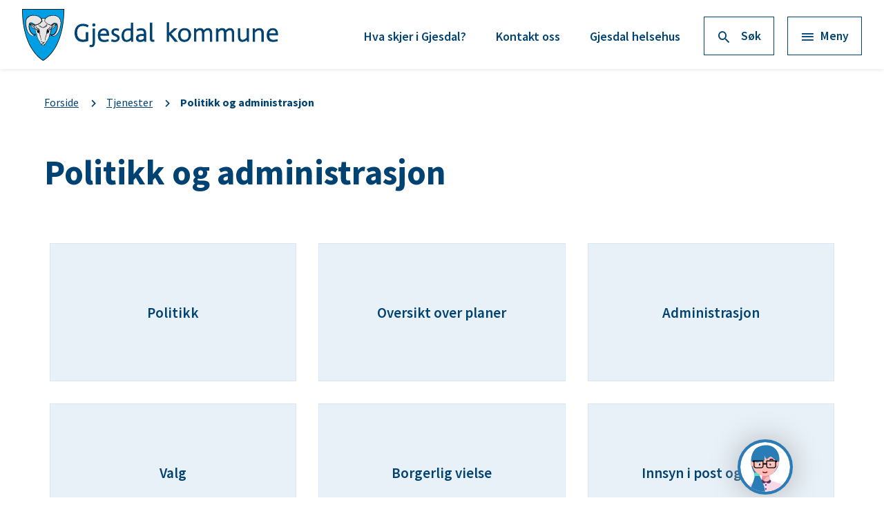

--- FILE ---
content_type: text/html; charset=utf-8
request_url: https://www.gjesdal.kommune.no/tjenester/politikk-og-administrasjon/
body_size: 14086
content:


<!DOCTYPE html>
<html lang="nb">
<head><meta charset="utf-8" /><meta name="format-detection" content="telephone=no" />
        <base href="/">
    <link href="/templates/assets/css/default.css?v=17.10.4370" type="text/css" rel="stylesheet">
<script src="/ClientApp/vanilla/templates/dist/bundle.js?v=17.10.4370" type="module"></script>
<script src="/ClientApp/vanilla/web-component-library/dist/index.js" type="module"></script>
<script src="/clientapp/reactjs-front/shared-components/dist/acos-shared-components.umd.js"></script><link href="/templates/assets/legacy-css/default-typography.css?v=20250526" rel="stylesheet" type="text/css" /><link href="/templates/assets/legacy-css/default-skip-to-links.css?v=20230510" rel="stylesheet" type="text/css" /><link href="https://cdn.jsdelivr.net/npm/remixicon@latest/fonts/remixicon.min.css" rel="stylesheet" /><link href="/templates/assets/legacy-css/default-tabfocus-styles.css?v=20250331" rel="stylesheet" type="text/css" />
<meta http-equiv="X-UA-Compatible" content="IE=edge" />
<script src="/script/jQuery/jquery-1.12.4.min.js"></script>
<script src="/script/jQuery/jquery-migrate-1.4.1.min.js"></script>




<script src="/script/js/basefunksjoner.js?v=20210408"></script>




<script src="/script/jQuery/jquery.acos.js?v=20102020"></script>
<link type="text/css" rel="stylesheet" href="/clientApp/reactjs-front/tilbakemelding/build/static/css/main.da8afa71.css?v=17.10.4370" />
<link type="text/css" rel="stylesheet" href="/kunde/css/knapper/buttons.css" />
<link type="text/css" rel="stylesheet" href="/css/Knapper/button-icons.css" />
<link type="text/css" rel="stylesheet" href="/Maler/Default/assets/css/themes/default/default.css?v=17.10.4370" />
<link type="text/css" rel="stylesheet" href="/Maler/Standard/Handlers/StyleHandler.ashx?bundle=signature&portalID=21&sprakID=1&designID=102&v=17.10.4370" />
<link type="text/css" rel="stylesheet" href="/Design/gjesdal_kommune/gjesdal/v2018/assets/css/base/gjesdal.css?v=v17.10.04370" />
<link type="text/css" rel="stylesheet" href="/css/tilbakemelding.css" />
<script>!function(){var url='https://speech.leseweb.dk/script/y9er7wpsr4s0s9gbm9o6.js',script=document.createElement("script");script.async=!0,script.src=url;var firstScript=document.querySelector("script");firstScript.parentNode.insertBefore(script,firstScript)}();
</script>

    
    <meta name="viewport" content="width=device-width, initial-scale=1" />
    
    
    
    
    <link href="https://fonts.googleapis.com/css?family=Source+Sans+Pro:400,400i,600,700" rel="stylesheet">
    
<title>
	Politikk og administrasjon - Gjesdal kommune
</title><link href="/css/css.ashx?style=artikkel" rel="stylesheet" type="text/css" /><link href="/css/css.ashx?style=login" rel="stylesheet" type="text/css" /><link rel="shortcut icon" href="~/kunde/favicon.ico"/>
<meta name="description" content="Gjesdal kommune" />
<meta name="language" content="nb" />


            <style>
                body.has-page-title:has(.js-content-title) {
                    .js-content-title {
                        display: none !important;
                    }
                }
            </style>
         <link href="http://www.acos.no/ArtikkelRSS.ashx?NyhetsKategoriID=1&amp;spraak=Norsk " title="Nyheter fra ACOS" rel="alternate" type="application/rss+xml" /><meta name="acos-cmscontext" content="w3029$o-1$m4919$sl0" />
</head>
<body lang="nb">
    <div data-id="widget-6" class="client-content-widget-wrapper" data-show-title="false" data-heading-level="div"><cc-cookie-consent-conditional-content-component class="cc-cookie-consent-conditional-content" class-prefix="cc" identifier="" categories="">
    <template data-template="acceptedBodyStartContent">
        <div class="body-scripts"><script data-kommune="gjesdal" src="https://prokomresources.prokomcdn.no/client-grunt/bot/kari.js"></script></div>

    </template>
</cc-cookie-consent-conditional-content-component>
</div>

    
    
    
    <div aria-label="Snarveier " role="navigation">

	<ul class="il-skip-to-links hidden">

		<li class="il-skip-to-link-item"><a class="il-skip-to-link" href="#contentInnhold">Hopp til innhold</a></li>
		<li class="il-skip-to-link-item"><a class="il-skip-to-link" href="#contentHovedmeny">Hopp til meny</a></li>
		<li class="il-skip-to-link-item"><a class="il-skip-to-link" href="#contentSok">Hopp til søk</a></li>

	</ul>
</div>

    

    
    
    <form method="post" action="/tjenester/politikk-og-administrasjon/" id="aspnetForm" class="no-script transport-page subpage">
<div>
<input type="hidden" name="__VIEWSTATE" id="__VIEWSTATE" value="bYiWTxFz5eoq0JsWUQSfhdXo5zE8P5u0anvKA2ccyXhuW0tH416SQUVQ/3/B2qpY6ZRC3mbim9jmyUvi3AnSPRRf46aD8ZDFqgjUQ21vLt6uVEo9hpErBsO3V8J9I3ojOVW+skRNWiLt1Ja3pOZ9Nm/FfD7jRUKkFWm4LAQ+od0rpp+t7/StU6agcBLLDfoaCtPrxL25L2YJTB7+Ns+vQHrtGUBEw2GeLtNiPI1VR6/P1kXVtSrNAN9lFMuCHcK4RSrN78kMPlIjwGP9qwLZMMFxtNncfOKVOjdopyTSeijuST9G4NVSoxh/kYYTo8D9AzY2JP9ahCs37vimyY7B2CECnUlED2wcP+EhNKIBJ2o2REPtRHOWwryySuNN+H1jyGOOzmcld9alNIVj1uHjVsiZ6xUopOhAoS8/0XSDzLlvoM8FrE2kTyNXNlO7PrNtxXZJfrb4gAyhetYpNTKepDDK+dy3/N/M/wUQKmWzbScLS9SseTXqTd4YohU8xHwGDoCS9hWWXQC6hyX10BCZqSGfBVnp0lSGmAhm8/jQ+Q+cg8Z3OrpuwYSVIAmGRMUt2iB05HQBkN8hA8ZAkk44zG5mgCDA+woeoD15iL0JcUew91t3td495Lf1GeAQs6K1PrNgnAD3wdIU8tYFr4wHDsFC9Mv8gaaj+ciCyAL+VlsKwEI7hIUcn9fOl0oQOWiQP5jBjZyxalqVW5/bW02r94bOtgUTCkGPUurqkIiapvFPQGQL/wDQN7Dja1aQgwT3GFM02wlVMN2GKTid4dUaf9cwCHPFiTFMVCcRNSjAQ/GV/SUamZfWlB11NAEknFMkdvOSkSAlKnEo6QAoAbfnlgVeXnDu3VUFB1HE6XZUWbqB5TYAdi8MTzyxFeY3gTGw9wLboe+jkFNtC5YIJzEsfED9x3m80uYOCDNldXimlRJFxCwk9ABNrgP2tGrKDznx7wed2qalnsv43g6PUFkrJpgQTULzgxa0SGAtWUgTb/yK35uAN/j++EHKpyP2WKxjt4Stt97gKG6hLEp1ZWbO4Prbckx7muDRFhwHA+ljwv7FMADgJaofnsUEmK11VnYQUoHl+ufXmPDFQWflSIOoqP8PrUObHM4uDiQlz+jSg08QqGqwLWk/rSE9kk1yp3kc3OYhasij76xraL3RVF/piH1RrRj3qk6Ey38sskwa5mSYubmJubMsh5KG3r5JmTCXlDeCdzxUwnkEFWx2ycEXACszNp3a5XeSFGhAzPW4yTnux+Zh8nvtoaG5yzX84WiwJrsCnoDJB8GwSXtpaRDYTrITk7vYXWUc0qKm2RuMst0crJ8w/phoHlTRxwWA0yyZGJB00w5z+IoQQ7O5AMpQGgyFUw+hOpXKTRxoe4dhEv/GEdy5bI7RAfJZCNBf5repg+LjS6Tvs6u4i4y2aT1dYp8CaeO7JzOhf74rN7Rys98E458wtW3yeKiIUIpl4A/HIcjN9WVgO9TSwMwjov9hk3mu/[base64]/LeOt+qMy3wvCXJHeyGEbx5NoJJd69FfioN6atbflYnBTSA4QbBo5mrA4fdNoCsPw5JkJmKCFi4FsS9qVLfhJ+ct3fegC/efvgESW5OWIPyVlnXvP3ocJhX0LLL/NbWVGx0QXFqgTe1G+Ev8hFzpgntjTKKvA7RAiDluemediD0bdu4Nauhxk0RNbtJpfisFsEzYgmYXqK9qXR44I3pnSXeBQc/ITZOFYL6iNSBpgd3zN+xepVb11WjZG2DGjpQSyCicY=" />
</div>


<script type="text/javascript">
//<![CDATA[
function addLoadEvent(func) {
var oldonload = window.onload;
if (typeof window.onload != 'function') {
window.onload = func;
} else {
window.onload = function() {
if (oldonload) {
oldonload();
}
func();
}
}
}   
//]]>
</script>

<div>

	<input type="hidden" name="__VIEWSTATEGENERATOR" id="__VIEWSTATEGENERATOR" value="5D6C0733" />
	<input type="hidden" name="__EVENTTARGET" id="__EVENTTARGET" value="" />
	<input type="hidden" name="__EVENTARGUMENT" id="__EVENTARGUMENT" value="" />
	<input type="hidden" name="__VIEWSTATEENCRYPTED" id="__VIEWSTATEENCRYPTED" value="" />
	<input type="hidden" name="__EVENTVALIDATION" id="__EVENTVALIDATION" value="F/4ThOspk28a27ihqMqJn1ImZalkDHm4SOhUd1QFxpzj3hzROvqfwlHGacWf+iH4wCjV8V3AollIVK2fat51y1SMdXX7+klr2J3UwBQon16XGd6yvsghLWArEVyfLCNmlA+Taf1LyPC1Sg7BLe88hMt1BUgV+HchUbWBP0MNNRNI5JkXLnT+SY2itu5ZMMz4/0yeC+Lcs4NOxZ4yD5C0bS3Crn3v6VXTGRxt4CfIIqGYetAcJdB+3SIsRMhK1w4uqGsLTWGzKDUZurMNkQI9e8OAD0nOmMXhO82A0Hemw1fFHp/jBz7iFdOMoKHzAoWLIp+jfrsik0YS8VZo8pEtTw==" />
</div>
        
        

        
            <header class="header">
                <div class="header-content">
                    <h1 class="logo">
                        <a id="ctl00_ctl00_ctl00_ctl00_innhold_hlDefault" href="/">
                                <span class="default-logo default-logo--desktop">
                                    <img class="logo" src="/Design/gjesdal_kommune/gjesdal/v2018/assets/images/logo-gjesdal.svg" alt="Gjesdal kommune" />
                                </span>
                                <span class="default-logo default-logo--mobile">
                                    <img class="logo" src="/Design/gjesdal_kommune/gjesdal/v2018/assets/images/logo-gjesdal--mobile.svg" alt="Gjesdal kommune" />
                                </span>
                            
                            <span class="title">
                                Gjesdal kommune
                            </span>
                        </a>
                    </h1>
                    <ul class="navigation">
                        
                            <li class="accessibility-menu__container">
                                <div class="accessibility-menu">
                                    <!-- Start sone -->
<div id="Sone2002" class="zone Zone webPartZoneVertical">

	<div class="webPart" id="ctl00_ctl00_ctl00_ctl00_innhold_ctl03_WebpartId_430">
		<div class="webPartInnhold">
			<!--Fromcache-->
<ul class="vListe"><li class="toplevel"><a href="https://www.gjesdal.friskus.com/" target="_blank" data-id="64206" class=""><span><span class="img"></span><span class="text">Hva skjer i Gjesdal?</span></span></a></li><li class="toplevel"><a href="https://www.gjesdal.kommune.no/tjenester/politikk-og-administrasjon/administrasjon/kontakt-oss/" data-id="53090" class=""><span><span class="img"></span><span class="text">Kontakt oss</span></span></a></li><li class="toplevel"><a href="https://www.gjesdal.kommune.no/gjesdal-helsehus/" data-id="53091" class=""><span><span class="img"></span><span class="text">Gjesdal helsehus</span></span></a></li></ul>
		</div>
	</div>

</div>
<!-- Slutt sone -->
                                </div>
                            </li>
                        
                        <li class="js-search-box search-box-toggle__container">
                            <button type="button" class="search-box-toggle">
                                <span>Søk </span>
                            </button>
                        </li>
                        <li class="header-search-box__container">
                            <div class="header-search-box">
                                <div id="ctl00_ctl00_ctl00_ctl00_innhold_ctl04_pnlSok" onkeypress="javascript:return WebForm_FireDefaultButton(event, &#39;ctl00_ctl00_ctl00_ctl00_innhold_ctl04_btnSearch&#39;)">
	
<div class="js-searchform" data-action-url="/sok.aspx">
    
    <a name="contentSok"></a>
	

    <input type="hidden" name="ctl00$ctl00$ctl00$ctl00$innhold$ctl04$hdMId1" id="ctl00_ctl00_ctl00_ctl00_innhold_ctl04_hdMId1" value="4704" />
    <input name="ctl00$ctl00$ctl00$ctl00$innhold$ctl04$txtSearch" type="text" id="ctl00_ctl00_ctl00_ctl00_innhold_ctl04_txtSearch" class="js-liten-trigger-search" aria-label="Søketekst" />
    <input type="submit" name="ctl00$ctl00$ctl00$ctl00$innhold$ctl04$btnSearch" value="Søk" id="ctl00_ctl00_ctl00_ctl00_innhold_ctl04_btnSearch" />
    

    <script>
        (function () {

            const input = document.getElementById('ctl00_ctl00_ctl00_ctl00_innhold_ctl04_txtSearch');
            const searchBase = '/sok.aspx';
            const searchUrl = searchBase + (searchBase.includes('?') ? '&' : '?') + 'MId1=4704&soketekst='

            if(input) {
                var searchBoxes = document.querySelectorAll('.js-searchform .js-liten-trigger-search');

                if (searchBoxes) {
                    for (var i = 0; i < searchBoxes.length; i++) {
                        var searchBox = searchBoxes[i];

                        if (!searchBox.hasAttribute('data-handled')) {
                            searchBox.setAttribute('data-handled', 'true');

                            searchBox.addEventListener('keydown', function(e) {
                                if (e.which == 13) {
                                    window.location.href = searchUrl + input.value;
                                }
                            });
                        }
                    }
                }

                var submitButtons = document.querySelectorAll('.js-searchform input[type="submit"]');
        
                if (submitButtons) {
                    for (var i = 0; i < submitButtons.length; i++) {
                        var submitButton = submitButtons[i];
                    
                        if (!submitButton.hasAttribute('data-handled')) {
                            submitButton.setAttribute('data-handled', 'true');

                            submitButton.addEventListener('click', function (e) { 
                                e.preventDefault();
                                window.location.href = searchUrl + input.value;
                            });
                        }
                    }
                }
            }

        })();
    </script>
</div>

</div>
                            </div>
                        </li>
                        <li>
                            <a name="contentHovedmeny"></a>

                            <button type="button" class="main-menu-toggle">
                                <span><span class="vis-meny">Vis </span>meny</span>
                            </button>
                        </li>
                    </ul>
                </div>
                <nav class="main-menu">
                    <div class="main-menu-content">
                        
                            <!-- Start sone -->
<div id="Sone100000" class="zone Zone webPartZoneVertical">

	<div class="webPart two-thirds two-columns" id="ctl00_ctl00_ctl00_ctl00_innhold_ctl05_WebpartId_435">
		<h2 class="webPartTittel">
			<span>Våre tjenester</span>
		</h2><div class="webPartInnhold">
			<!--Fromcache-->
<ul class="vListe"><li class="toplevel"><a href="https://www.gjesdal.kommune.no/tjenester/barnehage-skole-og-familie/barnehage/" data-id="53080" class=""><span><span class="img"></span><span class="text" role="heading" aria-level="3">Barnehage</span></span></a></li><li class="toplevel"><a href="https://www.gjesdal.kommune.no/tjenester/barnehage-skole-og-familie/skole/" data-id="53081" class=""><span><span class="img"></span><span class="text" role="heading" aria-level="3">Skole</span></span></a></li><li class="toplevel"><a href="https://www.gjesdal.kommune.no/tjenester/bolig-eiendom-kart-og-plan/" data-id="53082" class=""><span><span class="img"></span><span class="text" role="heading" aria-level="3">Bolig og eiendom</span></span></a></li><li class="toplevel"><a href="https://www.gjesdal.kommune.no/tjenester/kultur-og-fritid/" data-id="53083" class=""><span><span class="img"></span><span class="text" role="heading" aria-level="3">Kultur og fritid</span></span></a></li><li class="toplevel"><a href="https://www.gjesdal.kommune.no/tjenester/helse-og-velferd/" data-id="53084" class=""><span><span class="img"></span><span class="text" role="heading" aria-level="3">Helse og velferd</span></span></a></li><li class="toplevel"><a href="https://www.gjesdal.kommune.no/tjenester/naring-skatt-landbruk-og-naturforvaltning/" data-id="53085" class=""><span><span class="img"></span><span class="text" role="heading" aria-level="3">Næring, skatt, landbruk og naturforvaltning</span></span></a></li><li class="toplevel"><a href="https://www.gjesdal.kommune.no/tjenester/politikk-og-administrasjon/" data-id="53215" class=""><span><span class="img"></span><span class="text" role="heading" aria-level="3">Politikk</span></span></a></li><li class="toplevel"><a href="https://www.gjesdal.kommune.no/tjenester/politikk-og-administrasjon/smart-gjesdal/" data-id="54787" class=""><span><span class="img"></span><span class="text" role="heading" aria-level="3">Smart Gjesdal</span></span></a></li><li class="toplevel"><a href="https://www.gjesdal.kommune.no/tjenester/individ-og-samfunn/" data-id="58470" class=""><span><span class="img"></span><span class="text" role="heading" aria-level="3">Individ og samfunn</span></span></a></li><li class="toplevel"><a href="https://www.gjesdal.kommune.no/tjenester/bolig-eiendom-kart-og-plan/renovasjon-avfall/" data-id="58471" class=""><span><span class="img"></span><span class="text" role="heading" aria-level="3">Renovasjon/avfall</span></span></a></li><li class="toplevel"><a href="https://www.gjesdal.kommune.no/bookup/" data-id="60377" class=""><span><span class="img"></span><span class="text" role="heading" aria-level="3">Utleie av kommunale bygg/lokaler og uterom</span></span></a></li></ul>
		</div>
	</div>

	<div class="webPart one-third" id="ctl00_ctl00_ctl00_ctl00_innhold_ctl05_WebpartId_436">
		<h2 class="webPartTittel">
			<span>Populært</span>
		</h2><div class="webPartInnhold">
			<!--Fromcache-->
<ul class="vListe"><li class="toplevel"><a href="https://www.gjesdal.kommune.no/for-ansatte/" data-id="58958" class=""><span><span class="img"></span><span class="text">For ansatte</span></span></a></li><li class="toplevel"><a href="https://candidate.webcruiter.com/nb-no/home/companyadverts?link_source_ID=0&amp;companylock=303210&amp;companyid=303210%23search#search" target="_blank" data-id="53078" class=""><span><span class="img"></span><span class="text">Ledige stillinger</span></span></a></li><li class="toplevel"><a href="https://www.gjesdal.kommune.no/tjenester/politikk-og-administrasjon/innsyn-i-post-og-saker/" data-id="59025" class=""><span><span class="img"></span><span class="text">Postliste</span></span></a></li></ul>
		</div>
	</div>

	<div class="webPart accessibility-menu--mobile" id="ctl00_ctl00_ctl00_ctl00_innhold_ctl05_WebpartId_437">
		<div class="webPartInnhold">
			<!--Fromcache-->
<ul class="vListe"><li class="toplevel"><a href="https://www.gjesdal.friskus.com/" target="_blank" data-id="64206" class=""><span><span class="img"></span><span class="text">Hva skjer i Gjesdal?</span></span></a></li><li class="toplevel"><a href="https://www.gjesdal.kommune.no/tjenester/politikk-og-administrasjon/administrasjon/kontakt-oss/" data-id="53090" class=""><span><span class="img"></span><span class="text">Kontakt oss</span></span></a></li><li class="toplevel"><a href="https://www.gjesdal.kommune.no/gjesdal-helsehus/" data-id="53091" class=""><span><span class="img"></span><span class="text">Gjesdal helsehus</span></span></a></li></ul>
		</div>
	</div>

</div>
<!-- Slutt sone -->
                        
                        
                    </div>
                </nav>
                <div class="alert-box-container">
                    <!-- Start sone -->
<div id="Sone2008" class="zone Zone webPartZoneVertical">

	<div class="webPart wp-global-area-message" id="ctl00_ctl00_ctl00_ctl00_innhold_ctl06_WebpartId_567">
		<div class="webPartInnhold" style="display:none;">

		</div>
	</div>

</div>
<!-- Slutt sone --> 
                </div>
                <div class="search-box" role="search">
                    <div class="search-box-content">
                        <div id="ctl00_ctl00_ctl00_ctl00_innhold_ucSokLiten_pnlSok" onkeypress="javascript:return WebForm_FireDefaultButton(event, &#39;ctl00_ctl00_ctl00_ctl00_innhold_ucSokLiten_btnSearch&#39;)">
	
<div class="js-searchform" data-action-url="/sok.aspx">
    
    <a name="contentSok"></a>
	

    <input type="hidden" name="ctl00$ctl00$ctl00$ctl00$innhold$ucSokLiten$hdMId1" id="ctl00_ctl00_ctl00_ctl00_innhold_ucSokLiten_hdMId1" value="4704" />
    <input name="ctl00$ctl00$ctl00$ctl00$innhold$ucSokLiten$txtSearch" type="text" id="ctl00_ctl00_ctl00_ctl00_innhold_ucSokLiten_txtSearch" class="js-liten-trigger-search" aria-label="Søketekst" placeholder="Hva leter du etter?" />
    <input type="submit" name="ctl00$ctl00$ctl00$ctl00$innhold$ucSokLiten$btnSearch" value="Søk" id="ctl00_ctl00_ctl00_ctl00_innhold_ucSokLiten_btnSearch" />
    

    <script>
        (function () {

            const input = document.getElementById('ctl00_ctl00_ctl00_ctl00_innhold_ucSokLiten_txtSearch');
            const searchBase = '/sok.aspx';
            const searchUrl = searchBase + (searchBase.includes('?') ? '&' : '?') + 'MId1=4704&soketekst='

            if(input) {
                var searchBoxes = document.querySelectorAll('.js-searchform .js-liten-trigger-search');

                if (searchBoxes) {
                    for (var i = 0; i < searchBoxes.length; i++) {
                        var searchBox = searchBoxes[i];

                        if (!searchBox.hasAttribute('data-handled')) {
                            searchBox.setAttribute('data-handled', 'true');

                            searchBox.addEventListener('keydown', function(e) {
                                if (e.which == 13) {
                                    window.location.href = searchUrl + input.value;
                                }
                            });
                        }
                    }
                }

                var submitButtons = document.querySelectorAll('.js-searchform input[type="submit"]');
        
                if (submitButtons) {
                    for (var i = 0; i < submitButtons.length; i++) {
                        var submitButton = submitButtons[i];
                    
                        if (!submitButton.hasAttribute('data-handled')) {
                            submitButton.setAttribute('data-handled', 'true');

                            submitButton.addEventListener('click', function (e) { 
                                e.preventDefault();
                                window.location.href = searchUrl + input.value;
                            });
                        }
                    }
                }
            }

        })();
    </script>
</div>

</div>
                    </div>
                </div>
                <div id="banner-container">
                    <!-- Start sone -->
<div id="Sone2009" class="zone Zone webPartZoneVertical">

</div>
<!-- Slutt sone -->
                </div>
            </header>
        
       
        
        
        
        <a name="contentInnhold"></a>

        
        
    
            <div class="upper-page-navigation">
                <div class="upper-page-navigation-content">
                    
                        <div class="breadcrumbs">
                            <div class="breadcrumbsWrapper">
                                
        <span>
            <span class="breadcrumbs__label ">
                Du er her:
            </span>
        </span>
        <ul id="breadcrumb-ctl00_ctl00_ctl00_ctl00_innhold_MidtSone_ucBreadcrumbs" class="breadcrumbs__list js-breadcrumb">
    
        <li class="breadcrumbs__item">
            <a href="https://www.gjesdal.kommune.no:443/" 
                >
                <span>Forside</span>
            </a> 
        </li>
    
        <li class="breadcrumbs__item">
            <a href="https://www.gjesdal.kommune.no:443/tjenester/" 
                >
                <span>Tjenester</span>
            </a> 
        </li>
    
        <li class="breadcrumbs__item">
            <a href="https://www.gjesdal.kommune.no:443/tjenester/politikk-og-administrasjon/" 
                >
                <span>Politikk og administrasjon</span>
            </a> 
        </li>
    
        </ul>
    

<script>

    (function () {

        

        var initialBreadcrumbs = [];

        function createBreadcrumbItem(title, url) {
            var liElement = document.createElement('li');
            liElement.classList.add('breadcrumbs__item');

            var aElement = document.createElement('a');
            aElement.href = url;

            liElement.appendChild(aElement);

            var spanElement = document.createElement('span');
            spanElement.innerText = title;

            aElement.appendChild(spanElement);

            return liElement;
        }

        function initialize() {
            var breadcrumbElements = document.querySelectorAll('.js-breadcrumb');

            if (breadcrumbElements) {
                for (var i = 0, length = breadcrumbElements.length; i < length; i++) {
                    var breadcrumbElement = breadcrumbElements[i];

                    initialBreadcrumbs[breadcrumbElement.id] = breadcrumbElement.querySelectorAll('li');
                }
            }
        }

        document.addEventListener('DOMContentLoaded', function () {
            if (!window.legacyBreadcrumbsInitialized) {
                initialize();

                if (window.eventBus) {
                    window.eventBus.addEventListener('add-breadcrumb-item', function (event) {
                        var breadcrumbElements = document.querySelectorAll('.js-breadcrumb');

                        if (breadcrumbElements) {
                            for (var i = 0, length = breadcrumbElements.length; i < length; i++) {
                                var breadcrumbElement = breadcrumbElements[i];

                                var breadcrumbItemElement = createBreadcrumbItem(event.target.title, event.target.url);

                                breadcrumbElement.appendChild(breadcrumbItemElement);
                            }
                        }
                    });

                    window.eventBus.addEventListener('remove-breadcrumb-item', function (event) {
                        var breadcrumbElements = document.querySelectorAll('.js-breadcrumb');

                        if (breadcrumbElements) {
                            for (var i = 0, length = breadcrumbElements.length; i < length; i++) {
                                var breadcrumbElement = breadcrumbElements[i];

                                if (breadcrumbElement.lastElementChild) {
                                    breadcrumbElement.removeChild(breadcrumbElement.lastElementChild);
                                }
                            }
                        }
                    });

                    window.eventBus.addEventListener('reset-breadcrumb', function (event) {
                        var breadcrumbElements = document.querySelectorAll('.js-breadcrumb');

                        if (breadcrumbElements) {
                            for (var i = 0, length = breadcrumbElements.length; i < length; i++) {
                                var breadcrumbElement = breadcrumbElements[i];

                                breadcrumbElement.innerHTML = '';

                                for (var j = 0; j < initialBreadcrumbs[breadcrumbElement.id].length; j++) {
                                    var breadcrumbItemElement = initialBreadcrumbs[breadcrumbElement.id][j];

                                    breadcrumbElement.appendChild(breadcrumbItemElement);
                                }                           
                            }
                        }
                    });
                }

                window.legacyBreadcrumbsInitialized = true;
            }
        });

    })();

</script>
                            </div>
                        </div>
                    
                </div>
            </div>
        
            <div class="page-title js-page-title">
                <div class="page-title-content">
                    <h1 class="js-page-title-text">Politikk og administrasjon</h1>
                    <!-- Start sone -->
<div id="Sone9999" class="zone Zone webPartZoneVertical">

</div>
<!-- Slutt sone -->
                </div>
            </div>
        
            <div class="lower-page-navigation">
                <div class="lower-page-navigation-content">

                    
                        <div class="sub-navigation">
                            
<ul class="vListe">
<li><a href="https://www.gjesdal.kommune.no:443/tjenester/politikk-og-administrasjon/politikk/" data-id="53282"><span><span class="img"></span><span class="text">Politikk</span></span></a></li><li><a href="https://www.gjesdal.kommune.no:443/tjenester/politikk-og-administrasjon/oversikt-over-planer/"><span><span class="img"></span><span class="text">Oversikt over planer</span></span></a></li><li><a href="https://www.gjesdal.kommune.no:443/tjenester/politikk-og-administrasjon/administrasjon/" data-id="53283"><span><span class="img"></span><span class="text">Administrasjon</span></span></a></li><li><a href="https://www.gjesdal.kommune.no:443/tjenester/politikk-og-administrasjon/politikk/valg/" data-id="63506"><span><span class="img"></span><span class="text">Valg</span></span></a></li><li><a href="https://www.gjesdal.kommune.no:443/tjenester/politikk-og-administrasjon/borgerlig-vielse/"><span><span class="img"></span><span class="text">Borgerlig vielse</span></span></a></li><li><a href="https://www.gjesdal.kommune.no:443/tjenester/politikk-og-administrasjon/innsyn-i-post-og-saker/"><span><span class="img"></span><span class="text">Innsyn i post og saker</span></span></a></li><li><a href="https://www.gjesdal.kommune.no:443/tjenester/politikk-og-administrasjon/okonomi/" data-id="55124"><span><span class="img"></span><span class="text">Økonomi</span></span></a></li><li><a href="https://www.gjesdal.kommune.no:443/tjenester/politikk-og-administrasjon/smart-gjesdal/" data-id="54812"><span><span class="img"></span><span class="text">Smart Gjesdal</span></span></a></li><li><a href="https://www.gjesdal.kommune.no:443/tjenester/politikk-og-administrasjon/barn-og-unges-representant/"><span><span class="img"></span><span class="text">Barn og unges representant</span></span></a></li></ul>

	                    </div>
                    
                </div>
            </div>
        
    
    
        <div class="bottom-boxes">
            <div class="bottom-boxes-content">
                <!-- Start sone -->
<div id="Sone7000" class="zone Zone webPartZoneVertical">

	<div class="webPart" id="ctl00_ctl00_ctl00_ctl00_innhold_MidtSone_ctl02_WebpartId_456">
		<div class="webPartInnhold">
			
    <div id="tilbakemelding"></div>



		</div>
	</div>

</div>
<!-- Slutt sone -->
            </div>
        </div>
    
    

        
        
            <footer class="footer">
                <div class="footer-gfx--middle"></div>
                <div class="footer-content">
                    <!-- Start sone -->
<div id="Sone8000" class="zone Zone webPartZoneVertical">

	<div class="webPart footer__content--box egendef" id="ctl00_ctl00_ctl00_ctl00_innhold_ctl11_WebpartId_445">
		<div class="webPartInnhold">
			<!-- Cached at 25.01.2026 04.32.27 (html) 04.06.2025 12.50.19 (content) (1) -->
<h2 class="il-heading il-heading--h2">Kontakt</h2><p><strong>E-post:&nbsp;</strong><br /><a class="InnholdLinkTekst link-email " href="mailto:post@gjesdal.kommune.no" data-id='69000'>post@gjesdal.kommune.no</a></p><p><strong>Sentralbord:&nbsp;</strong><br />Tlf. +47 51 61 42 00&nbsp;<br />Mandag - fredag: 09:00 - 14:00</p><p><strong>Publikumsmottak</strong><br />Veveriet, Rettedalen 4, 4330 Ålgård&nbsp;<br />Mandag - fredag: 10:00 - 15:00<br />&nbsp;</p>

		</div>
	</div>

	<div class="webPart footer__content--box egendef" id="ctl00_ctl00_ctl00_ctl00_innhold_ctl11_WebpartId_446">
		<div class="webPartInnhold">
			<!-- Cached at 25.01.2026 04.32.27 (html) 04.06.2025 12.50.19 (content) (1) -->
<h2 class="il-heading il-heading--h2">Fakturainformasjon</h2><p><a class="InnholdLinkTekst link-webpage " href="https://www.gjesdal.kommune.no/tjenester/politikk-og-administrasjon/okonomi/faktura/" data-id='67658'>Informasjon om faktura</a>&nbsp;</p><p>Kommunenummer: 1122<br />Org.nr: 964978573</p>

		</div>
	</div>

	<div class="webPart footer__content--box egendef" id="ctl00_ctl00_ctl00_ctl00_innhold_ctl11_WebpartId_447">
		<div class="webPartInnhold">
			<!-- Cached at 25.01.2026 04.32.27 (html) 04.06.2025 12.50.19 (content) (1) -->
<h2 class="il-heading il-heading--h2">Postadresse</h2><p>Gjesdal kommune<br />Rettedalen 1,<br />4330 Ålgård</p><p><a class="InnholdLinkTekst link-webpage " href="https://www.google.com/maps/place/Rettedalen+4,+4330+%C3%85lg%C3%A5rd/@58.7656677,5.8528393,17z/data=!3m1!4b1!4m5!3m4!1s0x463a3a600ff3fecb:0xa396d900ec77e4cf!8m2!3d58.7656649!4d5.855028" onclick="window.open(this.href); return false;" target="_blank" data-id='53069'>Finn veien</a></p><h2 class="il-heading il-heading--h2">&nbsp;</h2>

		</div>
	</div>

	<div class="webPart footer__content--box egendef" id="ctl00_ctl00_ctl00_ctl00_innhold_ctl11_WebpartId_448">
		<div class="webPartInnhold">
			<!-- Cached at 25.01.2026 04.32.27 (html) 02.01.2026 09.54.05 (content) (1) -->
<h2 class="il-heading il-heading--h2">Lenker</h2><p><a class="InnholdLinkTekst link-webpage " href="https://www.gjesdal.kommune.no/for-ansatte/" data-id='53071'>For ansatte</a><br /><a class="InnholdLinkTekst link-webpage " href="https://www.gjesdal.kommune.no/aktuelt/na-kan-du-laste-ned-innbyggerappen-gjesdaltraden.529639.aspx" data-id='68999'>Innbyggerapp - Gjesdaltråden</a><br /><a class="InnholdLinkTekst link-webpage " href="https://www.facebook.com/Gjesdalkommune/" onclick="window.open(this.href); return false;" target="_blank" data-id='53072'>Facebook</a><br /><br /><a class="InnholdLinkTekst link-webpage " href="https://www.gjesdal.kommune.no/bookup/" data-id='60379'>Leie/lån av kommunale lokaler</a></p><p><a class="InnholdLinkTekst link-webpage " href="https://www.gjesdal.kommune.no/tjenester/politikk-og-administrasjon/administrasjon/personvern-og-informasjonskapsler/" data-id='60926'>Personvern</a></p><p><a class="InnholdLinkTekst link-webpage " href="https://uustatus.no/nb/erklaringer/publisert/17d7a3ed-fb59-4d15-ae13-35282eec25b8" onclick="window.open(this.href); return false;" target="_blank" data-id='67812'>Tilgjengelighetserklæring (bokmål)</a></p>

		</div>
	</div>

</div>
<!-- Slutt sone -->
                    <div class="back-to-top-button-wrapper">
                        <a class="back-to-top-button js-back-to-top-button" href="#header">
                            <span>Til toppen</span>
                        </a>
                    </div>
                </div>
                <div class="footer-sole">
                    <div class="footer-sole-content">
                        <!-- Start sone -->
<div id="Sone8003" class="zone Zone webPartZoneVertical">

	<div class="webPart" id="ctl00_ctl00_ctl00_ctl00_innhold_ctl12_WebpartId_454">
		<div class="webPartInnhold">
			<!--Fromcache-->
<ul class="vListe"><li class="toplevel"><a href="#" data-id="53077" class="">Personvern og informasjonskapsler</a></li></ul>
		</div>
	</div>

</div>
<!-- Slutt sone -->
                    </div>
                </div>
                
            </footer>
        
    
<script type="text/javascript">
//<![CDATA[
var theForm = document.forms['aspnetForm'];
if (!theForm) {
    theForm = document.aspnetForm;
}
function __doPostBack(eventTarget, eventArgument) {
    if (!theForm.onsubmit || (theForm.onsubmit() != false)) {
        theForm.__EVENTTARGET.value = eventTarget;
        theForm.__EVENTARGUMENT.value = eventArgument;
        theForm.submit();
    }
}
//]]>
</script>


<script src="/WebResource.axd?d=y_LgkWWv4KU9ZV742aJ2LPj5QFlZxzt4HX3nK_0grV2Bj8uy6NNBsuQs8vDn2xOCeySR10oYz6st0JXqV2S3kq21KFf9PPbRtmVlW3uaR981&amp;t=638901608248157332" type="text/javascript"></script>

<script src='/clientApp/reactjs-front/tilbakemelding/build/static/js/27.e030d1ab.chunk.js?v=17.10.4370'></script><script src='/clientApp/reactjs-front/tilbakemelding/build/static/js/main.290efcdf.js?v=17.10.4370'></script><script src='/script/jQuery/jquery.cookie.js'></script><script src='/Design/gjesdal_kommune/gjesdal/v2018/assets/js/scripts.js?v=v17.10.04370'></script><script src='/script/js/jsinfo.min.js?v=1.1'></script><script src='/script/js/beredskap.js'></script><script src='/script/eventbus/eventbus.min.js'></script><script src='/templates/design/assets/js/common.js?v=v17.10.04370'></script></form>

     
    

    <script>
        var virtualPath = "/";
    </script>

    
    <script>
        var pageTitleHandledByDesignTemplates = false;

        (function () {
            window.addEventListener('hashchange', (event) => {
                
                var hash = window.location.hash;

                if (hash) {
                    var fragment = hash;

                    var element = document.querySelector('[data-id="' + fragment.substr(1) + '"]');

                    if (element) {
                        setTimeout(function () {
                            var useScrollIntoView = true;

                            if (!useScrollIntoView) {
                                var clientRect = element.getBoundingClientRect();

                                var scrollToTopMargin = 130;

                                var scrollToOptions = {
                                    top: clientRect.top + scrollToTopMargin + window.scrollY,
                                    behavior: 'smooth'
                                };

                                window.scroll(scrollToOptions);
                            } else {
                                element.scrollIntoView({ behavior: 'smooth', block: 'start' });
                            }
                        }, 250);
                    }
                }
            });

            document.addEventListener('DOMContentLoaded', function () {
                var pageTitleElement = document.querySelector('.js-page-title');

                if (pageTitleElement) {
                    var pageTitleElementStyle = window.getComputedStyle(pageTitleElement);
                    var pageTitleElementIsVisible = pageTitleElementStyle.display !== 'none' && pageTitleElementStyle.visibility !== 'hidden' && pageTitleElementStyle.opacity !== '0';

                    if (pageTitleElementIsVisible) {
                        pageTitleHandledByDesignTemplates = true;

                        document.querySelector('body').classList.add('has-page-title');
                    }

                    if (window.eventBus) {
                        window.eventBus.addEventListener('set-page-title', function (event) {
                            if (event.target && event.target.text) {
                                var pageTitleTextElement = document.querySelector('.js-page-title-text');

                                if (pageTitleTextElement) {
                                    pageTitleTextElement.innerHTML = event.target.text;
                                }
                            }
                        });
                    }
                }


                var hash = window.location.hash;

                if (hash) {

                    if (hash.startsWith('#!#')) {
                        var fragment = hash.substr(2);

                        var element = document.querySelector(fragment);

                        if (element) {
                            setTimeout(function () {
                                var clientRect = element.getBoundingClientRect();
                                window.scroll(0, clientRect.top + window.scrollY);
                            }, 250);
                        }
                    } else {
                        var fragment = hash;

                        
                        try {
                            var element = document.querySelector(fragment);

                            if (!element) {
                                
                                element = document.querySelector('[data-id="' + fragment.substr(1) + '"]');

                                if (element) {
                                    setTimeout(function () {
                                        var clientRect = element.getBoundingClientRect();
                                        window.scroll(0, clientRect.top + window.scrollY);

                                        if (window.eventBus) {
                                            window.eventBus.dispatch('show-parent-container', element);
                                        }
                                    }, 250);
                                }
                            }
                        } catch {

                        }
                    }
                }

                var anchorElements = document.getElementsByTagName('a');
                
                for (var i = 0; i < anchorElements.length; i++) {
                    try {
                        var anchor = anchorElements[i];

                        var hasHref = anchor.hasAttribute('href');

                        if (hasHref) {
                            var isExternal = anchor.hostname != window.location.hostname;
                            var isJavascript = anchor.href.indexOf('javascript:') > -1
                            var isMailTo = anchor.href.indexOf('mailto:') > -1;
                            var isTelLink = anchor.href.indexOf('tel:') > -1;
                            var hasImage = anchor.querySelector('img');

                            if (isExternal && !isJavascript && !isMailTo && !isTelLink && !hasImage) {
                                if (!anchor.classList.contains('external-link')) {
                                    anchor.classList.add('external-link');
                                }

                                if (!anchor.classList.contains('external')) {
                                    anchor.classList.add('external');
                                }
                            }
                        }
                    } catch (e) {
                        // Internet Explorer might throw invalid argument exception for unknown reasons
                    }
                }

                var contentSkipToLink = document.querySelector('a.il-skip-to-link[href="#contentInnhold"]');

                if (contentSkipToLink) {
                    contentSkipToLink.addEventListener('click', function (event) {
                        event.preventDefault();

                        var contentSkipToLinkTarget = document.querySelector('a[name="contentInnhold"]');

                        if (contentSkipToLinkTarget) {
                            contentSkipToLinkTarget.setAttribute('tabindex', '-1');
                            contentSkipToLinkTarget.focus();

                            var top = contentSkipToLinkTarget.getBoundingClientRect().top;

                            var isSmoothScrollSupported = 'scrollBehavior' in document.documentElement.style;

                            var scrollToOptions = {
                                left: 0,
                                top: top,
                                behavior: 'smooth'
                            };

                            if (isSmoothScrollSupported) {
                                window.scroll(scrollToOptions);
                            } else {
                                window.scroll(scrollToOptions.left, scrollToOptions.top);
                            }
                        }
                    });
                }
            }, false);

            document.addEventListener('DOMContentLoaded', () => {
				const backToTopButton = document.querySelector('.js-new-back-to-top-button');
				if (backToTopButton) {
					backToTopButton.addEventListener('click', (event) => {
						event.preventDefault();
						const isSmoothScrollSupported = 'scrollBehavior' in document.documentElement.style;
						const header = document.getElementById('header');
						let top;
						if(!header){
							  const headerElements = document.getElementsByClassName('header');
							  if (headerElements.length > 0) {
								top = headerElements[0].getBoundingClientRect().top;
							  }
						}
						else {
							top = header.getBoundingClientRect().top;
						}
						const scrollToOptions = {
							left: 0,
							top: top,
							behavior: 'smooth'
						};
						if (isSmoothScrollSupported) {
							window.scroll(scrollToOptions);
						}
						else {
							window.scroll(0, top);
						}
					});
				}
			});

            // ------------------------------------------------------------------------
            // Focus-effekt kun ved tastaturnavigering
            // ------------------------------------------------------------------------

            document.addEventListener('mousedown', function () {
                if (document.documentElement.classList.contains('tabbing')) {
                    document.documentElement.classList.remove('tabbing');
                }

                if (document.body.classList.contains('tabbing')) {
                    document.body.classList.remove('tabbing');
                }
            });

            document.addEventListener('mouseup', function () {
                if (document.documentElement.classList.contains('tabbing')) {
                    document.documentElement.classList.remove('tabbing');
                }

                if (document.body.classList.contains('tabbing')) {
                    document.body.classList.remove('tabbing');
                }
            });

            document.addEventListener('keyup', function (event) {
                if (event.keyCode == 9) {
                    if (!document.documentElement.classList.contains('tabbing')) {
                        document.documentElement.classList.add('tabbing');
                    }

                    if (!document.body.classList.contains('tabbing')) {
                        document.body.classList.add('tabbing');
                    }
                }
            });
        })();
    </script>
   
</body>
</html>


--- FILE ---
content_type: text/css
request_url: https://www.gjesdal.kommune.no/Design/gjesdal_kommune/gjesdal/v2018/assets/css/base/gjesdal.css?v=v17.10.04370
body_size: 49838
content:
@import"https://fonts.googleapis.com/icon?family=Material+Icons|Material+Icons+Outlined|Material+Icons+Round";@import"https://fonts.googleapis.com/icon?family=Material+Icons|Material+Icons+Outlined|Material+Icons+Round";@property --v-grid-column-count{syntax:"<integer>";inherits:false;initial-value:1}@property --v-grid-column-spacing-level{syntax:"<integer>";inherits:false;initial-value:0}@property --v-grid-row-spacing-level{syntax:"<integer>";inherits:false;initial-value:0}.version-style-marker-class{color:red}mark{color:inherit}.area-message--regular .area-message__title h3:before,.area-message--regular .area-message-list-item__title h3:before,.area-message--emergency .area-message__title h3:before,.area-message--emergency .area-message-list-item__title h3:before,.area-message .area-message__title h3:before,.area-message .area-message-list-item__title h3:before,.area-message-list-item .area-message__title h3:before,.area-message-list-item .area-message-list-item__title h3:before{font-family:"Material Icons Outlined";font-weight:normal;font-style:normal;font-size:1.25em;display:inline-block;line-height:1;text-transform:none;letter-spacing:normal;word-wrap:normal;white-space:nowrap;direction:ltr;text-rendering:optimizeLegibility;content:""}@font-face{font-family:"gjesdal";src:url("../fonts/gjesdal.ttf?b2kyus") format("truetype"),url("../fonts/gjesdal.woff?b2kyus") format("woff"),url("../fonts/gjesdal.svg?b2kyus") format("svg");font-weight:normal;font-style:normal}.view-all--services li::before,.frontpage__service-menu--lower .webPartInnhold a.external-link::after,.frontpage__service-menu:not(.frontpage__service-menu--lower) .webPartInnhold a.external-link::after,.calendar .calWPFooter::before,.calendar .event .event-date::before,.frontpage__article-list-box_envelope .webPartBunnLink::before,.frontpage__article-list-box .webPartBunnLink::before,.middle-column .calContent .calEvent .InnholdIngress a.ekstern-wrapped .text::after,.middle-column .calContent .calEvent .InnholdTekst a.ekstern-wrapped .text::after,.middle-column .calContent .calEvent .InnholdIngress a.ekstern::after,.middle-column .calContent .calEvent .InnholdTekst a.ekstern::after,.main-menu .external-link::after,.alert-box .external-link::after,.artikkel .external-link::after,.footer-content .external-link::after,.back-to-top-button:after,.artikkeloversiktrad .KategoriForfatter::before,.artikkeloversiktrad .InnholdOverskrift::after,table.faktaboks caption::after,.liste.faktaboks caption::after,.bottom-aside .related-content-box .webPartInnhold .relaterteHeader::after,.bottom-aside .related-content-box .webPartInnhold .relaterteHeader::before,.middle-column .calContent .calEvent h3.hendelseskontakt::before,.middle-column .calContent .calEvent .completeLocation h3::before,#tilbakeNei::after,#tilbakeJa::after,.sub-navigation-toggle::after,form.right-column .lower-page-navigation .sub-navigation a.external-link::after,.faqWrapper .faq .divFaqSporsmal.open::after,.faqWrapper .faq .divFaqSporsmal::after,.faqWrapper .faq .divFaqSporsmal::before,.related-resourcesbutton::after,.related-resourcesbutton::before,.faqquestion::after,.faqquestion::before,.breadcrumbs .breadcrumbsWrapper>ul li+li::before,#button-hide::after,.transport-page .sub-navigation a.external-link .text::after,.artikkel .il-custom-button:after,.accessibility-menu ul.vListe>li.collapsable>a::after,.accessibility-menu ul.vListe li.js-google-translate a::after,.main-menu .webPart:not(.horizontal) .vListe a::before,.main-menu-toggle::after,.search-box-toggle::after,.js-translate::after,.message-box .close-button::after,.webPart[class^=icon-] .webPartTittel span::before,.webPart[class*=" icon-"] .webPartTittel span::before,table.faktaboks[class^=icon-] caption::before,table.faktaboks[class*=" icon-"] caption::before,.webPart li[class^=icon-]>a>span::before,.webPart li[class*=" icon-"]>a>span::before{font-family:"gjesdal" !important;speak:none;font-style:normal;font-weight:normal;font-variant:normal;text-transform:none;line-height:1;-webkit-font-smoothing:antialiased;-moz-osx-font-smoothing:grayscale}.webPart[class^=icon-].icon-person .webPartTittel span::before,.webPart[class*=" icon-"].icon-person .webPartTittel span::before,table.faktaboks[class^=icon-].icon-person caption::before,table.faktaboks[class*=" icon-"].icon-person caption::before,.webPart li[class^=icon-].icon-person>a>span::before,.webPart li[class*=" icon-"].icon-person>a>span::before{content:""}.webPart[class^=icon-].icon-plus-circle-filled .webPartTittel span::before,.webPart[class*=" icon-"].icon-plus-circle-filled .webPartTittel span::before,table.faktaboks[class^=icon-].icon-plus-circle-filled caption::before,table.faktaboks[class*=" icon-"].icon-plus-circle-filled caption::before,.webPart li[class^=icon-].icon-plus-circle-filled>a>span::before,.webPart li[class*=" icon-"].icon-plus-circle-filled>a>span::before{content:""}.faqWrapper .faq .divFaqSporsmal::after,.webPart[class^=icon-].icon-plus-circle .webPartTittel span::before,.webPart[class*=" icon-"].icon-plus-circle .webPartTittel span::before,table.faktaboks[class^=icon-].icon-plus-circle caption::before,table.faktaboks[class*=" icon-"].icon-plus-circle caption::before,.webPart li[class^=icon-].icon-plus-circle>a>span::before,.webPart li[class*=" icon-"].icon-plus-circle>a>span::before{content:""}.webPart[class^=icon-].icon-arrow-left .webPartTittel span::before,.webPart[class*=" icon-"].icon-arrow-left .webPartTittel span::before,table.faktaboks[class^=icon-].icon-arrow-left caption::before,table.faktaboks[class*=" icon-"].icon-arrow-left caption::before,.webPart li[class^=icon-].icon-arrow-left>a>span::before,.webPart li[class*=" icon-"].icon-arrow-left>a>span::before{content:""}.webPart[class^=icon-].icon-arrow-down .webPartTittel span::before,.webPart[class*=" icon-"].icon-arrow-down .webPartTittel span::before,table.faktaboks[class^=icon-].icon-arrow-down caption::before,table.faktaboks[class*=" icon-"].icon-arrow-down caption::before,.webPart li[class^=icon-].icon-arrow-down>a>span::before,.webPart li[class*=" icon-"].icon-arrow-down>a>span::before{content:""}.webPart[class^=icon-].icon-arrow_drop_down_black .webPartTittel span::before,.webPart[class*=" icon-"].icon-arrow_drop_down_black .webPartTittel span::before,table.faktaboks[class^=icon-].icon-arrow_drop_down_black caption::before,table.faktaboks[class*=" icon-"].icon-arrow_drop_down_black caption::before,.webPart li[class^=icon-].icon-arrow_drop_down_black>a>span::before,.webPart li[class*=" icon-"].icon-arrow_drop_down_black>a>span::before{content:""}.webPart[class^=icon-].icon-arrow_drop_down_circle_black .webPartTittel span::before,.webPart[class*=" icon-"].icon-arrow_drop_down_circle_black .webPartTittel span::before,table.faktaboks[class^=icon-].icon-arrow_drop_down_circle_black caption::before,table.faktaboks[class*=" icon-"].icon-arrow_drop_down_circle_black caption::before,.webPart li[class^=icon-].icon-arrow_drop_down_circle_black>a>span::before,.webPart li[class*=" icon-"].icon-arrow_drop_down_circle_black>a>span::before{content:""}.webPart[class^=icon-].icon-arrow_drop_up_black .webPartTittel span::before,.webPart[class*=" icon-"].icon-arrow_drop_up_black .webPartTittel span::before,table.faktaboks[class^=icon-].icon-arrow_drop_up_black caption::before,table.faktaboks[class*=" icon-"].icon-arrow_drop_up_black caption::before,.webPart li[class^=icon-].icon-arrow_drop_up_black>a>span::before,.webPart li[class*=" icon-"].icon-arrow_drop_up_black>a>span::before{content:""}.view-all--services li::before,.calendar .calWPFooter::before,.frontpage__article-list-box_envelope .webPartBunnLink::before,.frontpage__article-list-box .webPartBunnLink::before,.artikkel .il-custom-button:after,.main-menu .webPart:not(.horizontal) .vListe a::before,.webPart[class^=icon-].icon-arrow-right .webPartTittel span::before,.webPart[class*=" icon-"].icon-arrow-right .webPartTittel span::before,table.faktaboks[class^=icon-].icon-arrow-right caption::before,table.faktaboks[class*=" icon-"].icon-arrow-right caption::before,.webPart li[class^=icon-].icon-arrow-right>a>span::before,.webPart li[class*=" icon-"].icon-arrow-right>a>span::before{content:""}.back-to-top-button:after,.webPart[class^=icon-].icon-arrow-up .webPartTittel span::before,.webPart[class*=" icon-"].icon-arrow-up .webPartTittel span::before,table.faktaboks[class^=icon-].icon-arrow-up caption::before,table.faktaboks[class*=" icon-"].icon-arrow-up caption::before,.webPart li[class^=icon-].icon-arrow-up>a>span::before,.webPart li[class*=" icon-"].icon-arrow-up>a>span::before{content:""}.webPart[class^=icon-].icon-cycle .webPartTittel span::before,.webPart[class*=" icon-"].icon-cycle .webPartTittel span::before,table.faktaboks[class^=icon-].icon-cycle caption::before,table.faktaboks[class*=" icon-"].icon-cycle caption::before,.webPart li[class^=icon-].icon-cycle>a>span::before,.webPart li[class*=" icon-"].icon-cycle>a>span::before{content:""}.calendar .event .event-date::before,.webPart[class^=icon-].icon-calendar .webPartTittel span::before,.webPart[class*=" icon-"].icon-calendar .webPartTittel span::before,table.faktaboks[class^=icon-].icon-calendar caption::before,table.faktaboks[class*=" icon-"].icon-calendar caption::before,.webPart li[class^=icon-].icon-calendar>a>span::before,.webPart li[class*=" icon-"].icon-calendar>a>span::before{content:""}.sub-navigation-toggle::after,#button-hide::after,.main-menu-toggle.open::after,.search-box-toggle.open::after,.js-translate.open::after,.message-box .close-button::after,.webPart[class^=icon-].icon-x .webPartTittel span::before,.webPart[class*=" icon-"].icon-x .webPartTittel span::before,table.faktaboks[class^=icon-].icon-x caption::before,table.faktaboks[class*=" icon-"].icon-x caption::before,.webPart li[class^=icon-].icon-x>a>span::before,.webPart li[class*=" icon-"].icon-x>a>span::before{content:""}.webPart[class^=icon-].icon-cloud .webPartTittel span::before,.webPart[class*=" icon-"].icon-cloud .webPartTittel span::before,table.faktaboks[class^=icon-].icon-cloud caption::before,table.faktaboks[class*=" icon-"].icon-cloud caption::before,.webPart li[class^=icon-].icon-cloud>a>span::before,.webPart li[class*=" icon-"].icon-cloud>a>span::before{content:""}.webPart[class^=icon-].icon-computer .webPartTittel span::before,.webPart[class*=" icon-"].icon-computer .webPartTittel span::before,table.faktaboks[class^=icon-].icon-computer caption::before,table.faktaboks[class*=" icon-"].icon-computer caption::before,.webPart li[class^=icon-].icon-computer>a>span::before,.webPart li[class*=" icon-"].icon-computer>a>span::before{content:""}.webPart[class^=icon-].icon-pen .webPartTittel span::before,.webPart[class*=" icon-"].icon-pen .webPartTittel span::before,table.faktaboks[class^=icon-].icon-pen caption::before,table.faktaboks[class*=" icon-"].icon-pen caption::before,.webPart li[class^=icon-].icon-pen>a>span::before,.webPart li[class*=" icon-"].icon-pen>a>span::before{content:""}.webPart[class^=icon-].icon-crop .webPartTittel span::before,.webPart[class*=" icon-"].icon-crop .webPartTittel span::before,table.faktaboks[class^=icon-].icon-crop caption::before,table.faktaboks[class*=" icon-"].icon-crop caption::before,.webPart li[class^=icon-].icon-crop>a>span::before,.webPart li[class*=" icon-"].icon-crop>a>span::before{content:""}.webPart[class^=icon-].icon-trash-delete .webPartTittel span::before,.webPart[class*=" icon-"].icon-trash-delete .webPartTittel span::before,table.faktaboks[class^=icon-].icon-trash-delete caption::before,table.faktaboks[class*=" icon-"].icon-trash-delete caption::before,.webPart li[class^=icon-].icon-trash-delete>a>span::before,.webPart li[class*=" icon-"].icon-trash-delete>a>span::before{content:""}.webPart[class^=icon-].icon-trash .webPartTittel span::before,.webPart[class*=" icon-"].icon-trash .webPartTittel span::before,table.faktaboks[class^=icon-].icon-trash caption::before,table.faktaboks[class*=" icon-"].icon-trash caption::before,.webPart li[class^=icon-].icon-trash>a>span::before,.webPart li[class*=" icon-"].icon-trash>a>span::before{content:""}.webPart[class^=icon-].icon-file-copy .webPartTittel span::before,.webPart[class*=" icon-"].icon-file-copy .webPartTittel span::before,table.faktaboks[class^=icon-].icon-file-copy caption::before,table.faktaboks[class*=" icon-"].icon-file-copy caption::before,.webPart li[class^=icon-].icon-file-copy>a>span::before,.webPart li[class*=" icon-"].icon-file-copy>a>span::before{content:""}.webPart[class^=icon-].icon-filter .webPartTittel span::before,.webPart[class*=" icon-"].icon-filter .webPartTittel span::before,table.faktaboks[class^=icon-].icon-filter caption::before,table.faktaboks[class*=" icon-"].icon-filter caption::before,.webPart li[class^=icon-].icon-filter>a>span::before,.webPart li[class*=" icon-"].icon-filter>a>span::before{content:""}.webPart[class^=icon-].icon-baseline-g_translate .webPartTittel span::before,.webPart[class*=" icon-"].icon-baseline-g_translate .webPartTittel span::before,table.faktaboks[class^=icon-].icon-baseline-g_translate caption::before,table.faktaboks[class*=" icon-"].icon-baseline-g_translate caption::before,.webPart li[class^=icon-].icon-baseline-g_translate>a>span::before,.webPart li[class*=" icon-"].icon-baseline-g_translate>a>span::before{content:""}.webPart[class^=icon-].icon-information-filled .webPartTittel span::before,.webPart[class*=" icon-"].icon-information-filled .webPartTittel span::before,table.faktaboks[class^=icon-].icon-information-filled caption::before,table.faktaboks[class*=" icon-"].icon-information-filled caption::before,.webPart li[class^=icon-].icon-information-filled>a>span::before,.webPart li[class*=" icon-"].icon-information-filled>a>span::before{content:""}.webPart[class^=icon-].icon-baseline-link .webPartTittel span::before,.webPart[class*=" icon-"].icon-baseline-link .webPartTittel span::before,table.faktaboks[class^=icon-].icon-baseline-link caption::before,table.faktaboks[class*=" icon-"].icon-baseline-link caption::before,.webPart li[class^=icon-].icon-baseline-link>a>span::before,.webPart li[class*=" icon-"].icon-baseline-link>a>span::before{content:""}.webPart[class^=icon-].icon-list .webPartTittel span::before,.webPart[class*=" icon-"].icon-list .webPartTittel span::before,table.faktaboks[class^=icon-].icon-list caption::before,table.faktaboks[class*=" icon-"].icon-list caption::before,.webPart li[class^=icon-].icon-list>a>span::before,.webPart li[class*=" icon-"].icon-list>a>span::before{content:""}.webPart[class^=icon-].icon-baseline-phone_iphone .webPartTittel span::before,.webPart[class*=" icon-"].icon-baseline-phone_iphone .webPartTittel span::before,table.faktaboks[class^=icon-].icon-baseline-phone_iphone caption::before,table.faktaboks[class*=" icon-"].icon-baseline-phone_iphone caption::before,.webPart li[class^=icon-].icon-baseline-phone_iphone>a>span::before,.webPart li[class*=" icon-"].icon-baseline-phone_iphone>a>span::before{content:""}.webPart[class^=icon-].icon-baseline-play_arrow .webPartTittel span::before,.webPart[class*=" icon-"].icon-baseline-play_arrow .webPartTittel span::before,table.faktaboks[class^=icon-].icon-baseline-play_arrow caption::before,table.faktaboks[class*=" icon-"].icon-baseline-play_arrow caption::before,.webPart li[class^=icon-].icon-baseline-play_arrow>a>span::before,.webPart li[class*=" icon-"].icon-baseline-play_arrow>a>span::before{content:""}.webPart[class^=icon-].icon-refresh .webPartTittel span::before,.webPart[class*=" icon-"].icon-refresh .webPartTittel span::before,table.faktaboks[class^=icon-].icon-refresh caption::before,table.faktaboks[class*=" icon-"].icon-refresh caption::before,.webPart li[class^=icon-].icon-refresh>a>span::before,.webPart li[class*=" icon-"].icon-refresh>a>span::before{content:""}.webPart[class^=icon-].icon-replay .webPartTittel span::before,.webPart[class*=" icon-"].icon-replay .webPartTittel span::before,table.faktaboks[class^=icon-].icon-replay caption::before,table.faktaboks[class*=" icon-"].icon-replay caption::before,.webPart li[class^=icon-].icon-replay>a>span::before,.webPart li[class*=" icon-"].icon-replay>a>span::before{content:""}.webPart[class^=icon-].icon-rotate .webPartTittel span::before,.webPart[class*=" icon-"].icon-rotate .webPartTittel span::before,table.faktaboks[class^=icon-].icon-rotate caption::before,table.faktaboks[class*=" icon-"].icon-rotate caption::before,.webPart li[class^=icon-].icon-rotate>a>span::before,.webPart li[class*=" icon-"].icon-rotate>a>span::before{content:""}.webPart[class^=icon-].icon-baseline-save .webPartTittel span::before,.webPart[class*=" icon-"].icon-baseline-save .webPartTittel span::before,table.faktaboks[class^=icon-].icon-baseline-save caption::before,table.faktaboks[class*=" icon-"].icon-baseline-save caption::before,.webPart li[class^=icon-].icon-baseline-save>a>span::before,.webPart li[class*=" icon-"].icon-baseline-save>a>span::before{content:""}.webPart[class^=icon-].icon-baseline-screen_share .webPartTittel span::before,.webPart[class*=" icon-"].icon-baseline-screen_share .webPartTittel span::before,table.faktaboks[class^=icon-].icon-baseline-screen_share caption::before,table.faktaboks[class*=" icon-"].icon-baseline-screen_share caption::before,.webPart li[class^=icon-].icon-baseline-screen_share>a>span::before,.webPart li[class*=" icon-"].icon-baseline-screen_share>a>span::before{content:""}.search-box-toggle::after,.webPart[class^=icon-].icon-search .webPartTittel span::before,.webPart[class*=" icon-"].icon-search .webPartTittel span::before,table.faktaboks[class^=icon-].icon-search caption::before,table.faktaboks[class*=" icon-"].icon-search caption::before,.webPart li[class^=icon-].icon-search>a>span::before,.webPart li[class*=" icon-"].icon-search>a>span::before{content:""}.webPart[class^=icon-].icon-send .webPartTittel span::before,.webPart[class*=" icon-"].icon-send .webPartTittel span::before,table.faktaboks[class^=icon-].icon-send caption::before,table.faktaboks[class*=" icon-"].icon-send caption::before,.webPart li[class^=icon-].icon-send>a>span::before,.webPart li[class*=" icon-"].icon-send>a>span::before{content:""}.webPart[class^=icon-].icon-smartphone .webPartTittel span::before,.webPart[class*=" icon-"].icon-smartphone .webPartTittel span::before,table.faktaboks[class^=icon-].icon-smartphone caption::before,table.faktaboks[class*=" icon-"].icon-smartphone caption::before,.webPart li[class^=icon-].icon-smartphone>a>span::before,.webPart li[class*=" icon-"].icon-smartphone>a>span::before{content:""}#tilbakeNei::after,.webPart[class^=icon-].icon-baseline-thumb_down .webPartTittel span::before,.webPart[class*=" icon-"].icon-baseline-thumb_down .webPartTittel span::before,table.faktaboks[class^=icon-].icon-baseline-thumb_down caption::before,table.faktaboks[class*=" icon-"].icon-baseline-thumb_down caption::before,.webPart li[class^=icon-].icon-baseline-thumb_down>a>span::before,.webPart li[class*=" icon-"].icon-baseline-thumb_down>a>span::before{content:""}#tilbakeJa::after,.webPart[class^=icon-].icon-baseline-thumb_up .webPartTittel span::before,.webPart[class*=" icon-"].icon-baseline-thumb_up .webPartTittel span::before,table.faktaboks[class^=icon-].icon-baseline-thumb_up caption::before,table.faktaboks[class*=" icon-"].icon-baseline-thumb_up caption::before,.webPart li[class^=icon-].icon-baseline-thumb_up>a>span::before,.webPart li[class*=" icon-"].icon-baseline-thumb_up>a>span::before{content:""}.webPart[class^=icon-].icon-baseline-translate .webPartTittel span::before,.webPart[class*=" icon-"].icon-baseline-translate .webPartTittel span::before,table.faktaboks[class^=icon-].icon-baseline-translate caption::before,table.faktaboks[class*=" icon-"].icon-baseline-translate caption::before,.webPart li[class^=icon-].icon-baseline-translate>a>span::before,.webPart li[class*=" icon-"].icon-baseline-translate>a>span::before{content:""}.webPart[class^=icon-].icon-baseline-update .webPartTittel span::before,.webPart[class*=" icon-"].icon-baseline-update .webPartTittel span::before,table.faktaboks[class^=icon-].icon-baseline-update caption::before,table.faktaboks[class*=" icon-"].icon-baseline-update caption::before,.webPart li[class^=icon-].icon-baseline-update>a>span::before,.webPart li[class*=" icon-"].icon-baseline-update>a>span::before{content:""}.webPart[class^=icon-].icon-baseline-verified_user .webPartTittel span::before,.webPart[class*=" icon-"].icon-baseline-verified_user .webPartTittel span::before,table.faktaboks[class^=icon-].icon-baseline-verified_user caption::before,table.faktaboks[class*=" icon-"].icon-baseline-verified_user caption::before,.webPart li[class^=icon-].icon-baseline-verified_user>a>span::before,.webPart li[class*=" icon-"].icon-baseline-verified_user>a>span::before{content:""}.webPart[class^=icon-].icon-baseline-view_module .webPartTittel span::before,.webPart[class*=" icon-"].icon-baseline-view_module .webPartTittel span::before,table.faktaboks[class^=icon-].icon-baseline-view_module caption::before,table.faktaboks[class*=" icon-"].icon-baseline-view_module caption::before,.webPart li[class^=icon-].icon-baseline-view_module>a>span::before,.webPart li[class*=" icon-"].icon-baseline-view_module>a>span::before{content:""}.webPart[class^=icon-].icon-baseline-zoom_out_map .webPartTittel span::before,.webPart[class*=" icon-"].icon-baseline-zoom_out_map .webPartTittel span::before,table.faktaboks[class^=icon-].icon-baseline-zoom_out_map caption::before,table.faktaboks[class*=" icon-"].icon-baseline-zoom_out_map caption::before,.webPart li[class^=icon-].icon-baseline-zoom_out_map>a>span::before,.webPart li[class*=" icon-"].icon-baseline-zoom_out_map>a>span::before{content:""}.webPart[class^=icon-].icon-call_black .webPartTittel span::before,.webPart[class*=" icon-"].icon-call_black .webPartTittel span::before,table.faktaboks[class^=icon-].icon-call_black caption::before,table.faktaboks[class*=" icon-"].icon-call_black caption::before,.webPart li[class^=icon-].icon-call_black>a>span::before,.webPart li[class*=" icon-"].icon-call_black>a>span::before{content:""}.webPart[class^=icon-].icon-check_box_black .webPartTittel span::before,.webPart[class*=" icon-"].icon-check_box_black .webPartTittel span::before,table.faktaboks[class^=icon-].icon-check_box_black caption::before,table.faktaboks[class*=" icon-"].icon-check_box_black caption::before,.webPart li[class^=icon-].icon-check_box_black>a>span::before,.webPart li[class*=" icon-"].icon-check_box_black>a>span::before{content:""}.webPart[class^=icon-].icon-check_box_outline_blank_black .webPartTittel span::before,.webPart[class*=" icon-"].icon-check_box_outline_blank_black .webPartTittel span::before,table.faktaboks[class^=icon-].icon-check_box_outline_blank_black caption::before,table.faktaboks[class*=" icon-"].icon-check_box_outline_blank_black caption::before,.webPart li[class^=icon-].icon-check_box_outline_blank_black>a>span::before,.webPart li[class*=" icon-"].icon-check_box_outline_blank_black>a>span::before{content:""}.webPart[class^=icon-].icon-clear_blackx .webPartTittel span::before,.webPart[class*=" icon-"].icon-clear_blackx .webPartTittel span::before,table.faktaboks[class^=icon-].icon-clear_blackx caption::before,table.faktaboks[class*=" icon-"].icon-clear_blackx caption::before,.webPart li[class^=icon-].icon-clear_blackx>a>span::before,.webPart li[class*=" icon-"].icon-clear_blackx>a>span::before{content:""}.webPart[class^=icon-].icon-email_black .webPartTittel span::before,.webPart[class*=" icon-"].icon-email_black .webPartTittel span::before,table.faktaboks[class^=icon-].icon-email_black caption::before,table.faktaboks[class*=" icon-"].icon-email_black caption::before,.webPart li[class^=icon-].icon-email_black>a>span::before,.webPart li[class*=" icon-"].icon-email_black>a>span::before{content:""}.webPart[class^=icon-].icon-error-filled .webPartTittel span::before,.webPart[class*=" icon-"].icon-error-filled .webPartTittel span::before,table.faktaboks[class^=icon-].icon-error-filled caption::before,table.faktaboks[class*=" icon-"].icon-error-filled caption::before,.webPart li[class^=icon-].icon-error-filled>a>span::before,.webPart li[class*=" icon-"].icon-error-filled>a>span::before{content:""}.webPart[class^=icon-].icon-error-circle .webPartTittel span::before,.webPart[class*=" icon-"].icon-error-circle .webPartTittel span::before,table.faktaboks[class^=icon-].icon-error-circle caption::before,table.faktaboks[class*=" icon-"].icon-error-circle caption::before,.webPart li[class^=icon-].icon-error-circle>a>span::before,.webPart li[class*=" icon-"].icon-error-circle>a>span::before{content:""}.webPart[class^=icon-].icon-ic_add_alert_black .webPartTittel span::before,.webPart[class*=" icon-"].icon-ic_add_alert_black .webPartTittel span::before,table.faktaboks[class^=icon-].icon-ic_add_alert_black caption::before,table.faktaboks[class*=" icon-"].icon-ic_add_alert_black caption::before,.webPart li[class^=icon-].icon-ic_add_alert_black>a>span::before,.webPart li[class*=" icon-"].icon-ic_add_alert_black>a>span::before{content:""}.webPart[class^=icon-].icon-ic_date_range_black .webPartTittel span::before,.webPart[class*=" icon-"].icon-ic_date_range_black .webPartTittel span::before,table.faktaboks[class^=icon-].icon-ic_date_range_black caption::before,table.faktaboks[class*=" icon-"].icon-ic_date_range_black caption::before,.webPart li[class^=icon-].icon-ic_date_range_black>a>span::before,.webPart li[class*=" icon-"].icon-ic_date_range_black>a>span::before{content:""}.webPart[class^=icon-].icon-ic_lightbulb_outline_black .webPartTittel span::before,.webPart[class*=" icon-"].icon-ic_lightbulb_outline_black .webPartTittel span::before,table.faktaboks[class^=icon-].icon-ic_lightbulb_outline_black caption::before,table.faktaboks[class*=" icon-"].icon-ic_lightbulb_outline_black caption::before,.webPart li[class^=icon-].icon-ic_lightbulb_outline_black>a>span::before,.webPart li[class*=" icon-"].icon-ic_lightbulb_outline_black>a>span::before{content:""}.webPart[class^=icon-].icon-ic_lock_black .webPartTittel span::before,.webPart[class*=" icon-"].icon-ic_lock_black .webPartTittel span::before,table.faktaboks[class^=icon-].icon-ic_lock_black caption::before,table.faktaboks[class*=" icon-"].icon-ic_lock_black caption::before,.webPart li[class^=icon-].icon-ic_lock_black>a>span::before,.webPart li[class*=" icon-"].icon-ic_lock_black>a>span::before{content:""}.webPart[class^=icon-].icon-ic_lock_outline_black .webPartTittel span::before,.webPart[class*=" icon-"].icon-ic_lock_outline_black .webPartTittel span::before,table.faktaboks[class^=icon-].icon-ic_lock_outline_black caption::before,table.faktaboks[class*=" icon-"].icon-ic_lock_outline_black caption::before,.webPart li[class^=icon-].icon-ic_lock_outline_black>a>span::before,.webPart li[class*=" icon-"].icon-ic_lock_outline_black>a>span::before{content:""}.webPart[class^=icon-].icon-ic_notifications_active_black .webPartTittel span::before,.webPart[class*=" icon-"].icon-ic_notifications_active_black .webPartTittel span::before,table.faktaboks[class^=icon-].icon-ic_notifications_active_black caption::before,table.faktaboks[class*=" icon-"].icon-ic_notifications_active_black caption::before,.webPart li[class^=icon-].icon-ic_notifications_active_black>a>span::before,.webPart li[class*=" icon-"].icon-ic_notifications_active_black>a>span::before{content:""}.webPart[class^=icon-].icon-ic_notifications_black .webPartTittel span::before,.webPart[class*=" icon-"].icon-ic_notifications_black .webPartTittel span::before,table.faktaboks[class^=icon-].icon-ic_notifications_black caption::before,table.faktaboks[class*=" icon-"].icon-ic_notifications_black caption::before,.webPart li[class^=icon-].icon-ic_notifications_black>a>span::before,.webPart li[class*=" icon-"].icon-ic_notifications_black>a>span::before{content:""}.webPart[class^=icon-].icon-ic_notifications_none_black .webPartTittel span::before,.webPart[class*=" icon-"].icon-ic_notifications_none_black .webPartTittel span::before,table.faktaboks[class^=icon-].icon-ic_notifications_none_black caption::before,table.faktaboks[class*=" icon-"].icon-ic_notifications_none_black caption::before,.webPart li[class^=icon-].icon-ic_notifications_none_black>a>span::before,.webPart li[class*=" icon-"].icon-ic_notifications_none_black>a>span::before{content:""}.webPart[class^=icon-].icon-ic_question_answer_black .webPartTittel span::before,.webPart[class*=" icon-"].icon-ic_question_answer_black .webPartTittel span::before,table.faktaboks[class^=icon-].icon-ic_question_answer_black caption::before,table.faktaboks[class*=" icon-"].icon-ic_question_answer_black caption::before,.webPart li[class^=icon-].icon-ic_question_answer_black>a>span::before,.webPart li[class*=" icon-"].icon-ic_question_answer_black>a>span::before{content:""}.webPart[class^=icon-].icon-ic_share_black .webPartTittel span::before,.webPart[class*=" icon-"].icon-ic_share_black .webPartTittel span::before,table.faktaboks[class^=icon-].icon-ic_share_black caption::before,table.faktaboks[class*=" icon-"].icon-ic_share_black caption::before,.webPart li[class^=icon-].icon-ic_share_black>a>span::before,.webPart li[class*=" icon-"].icon-ic_share_black>a>span::before{content:""}.webPart[class^=icon-].icon-ic_textsms_black .webPartTittel span::before,.webPart[class*=" icon-"].icon-ic_textsms_black .webPartTittel span::before,table.faktaboks[class^=icon-].icon-ic_textsms_black caption::before,table.faktaboks[class*=" icon-"].icon-ic_textsms_black caption::before,.webPart li[class^=icon-].icon-ic_textsms_black>a>span::before,.webPart li[class*=" icon-"].icon-ic_textsms_black>a>span::before{content:""}.webPart[class^=icon-].icon-ic_update_black .webPartTittel span::before,.webPart[class*=" icon-"].icon-ic_update_black .webPartTittel span::before,table.faktaboks[class^=icon-].icon-ic_update_black caption::before,table.faktaboks[class*=" icon-"].icon-ic_update_black caption::before,.webPart li[class^=icon-].icon-ic_update_black>a>span::before,.webPart li[class*=" icon-"].icon-ic_update_black>a>span::before{content:""}.webPart[class^=icon-].icon-indeterminate_check_box_black .webPartTittel span::before,.webPart[class*=" icon-"].icon-indeterminate_check_box_black .webPartTittel span::before,table.faktaboks[class^=icon-].icon-indeterminate_check_box_black caption::before,table.faktaboks[class*=" icon-"].icon-indeterminate_check_box_black caption::before,.webPart li[class^=icon-].icon-indeterminate_check_box_black>a>span::before,.webPart li[class*=" icon-"].icon-indeterminate_check_box_black>a>span::before{content:""}table.faktaboks caption.closed::after,.liste.faktaboks caption.closed::after,.bottom-aside .related-content-box .webPartInnhold .relaterteressurser.closed .relaterteHeader::after,.accessibility-menu ul.vListe>li.collapsable>a::after,.webPart[class^=icon-].icon-chevron-down .webPartTittel span::before,.webPart[class*=" icon-"].icon-chevron-down .webPartTittel span::before,table.faktaboks[class^=icon-].icon-chevron-down caption::before,table.faktaboks[class*=" icon-"].icon-chevron-down caption::before,.webPart li[class^=icon-].icon-chevron-down>a>span::before,.webPart li[class*=" icon-"].icon-chevron-down>a>span::before{content:""}.webPart[class^=icon-].icon-chevron-left .webPartTittel span::before,.webPart[class*=" icon-"].icon-chevron-left .webPartTittel span::before,table.faktaboks[class^=icon-].icon-chevron-left caption::before,table.faktaboks[class*=" icon-"].icon-chevron-left caption::before,.webPart li[class^=icon-].icon-chevron-left>a>span::before,.webPart li[class*=" icon-"].icon-chevron-left>a>span::before{content:""}.artikkeloversiktrad .InnholdOverskrift::after,.breadcrumbs .breadcrumbsWrapper>ul li+li::before,.webPart[class^=icon-].icon-chevron-right .webPartTittel span::before,.webPart[class*=" icon-"].icon-chevron-right .webPartTittel span::before,table.faktaboks[class^=icon-].icon-chevron-right caption::before,table.faktaboks[class*=" icon-"].icon-chevron-right caption::before,.webPart li[class^=icon-].icon-chevron-right>a>span::before,.webPart li[class*=" icon-"].icon-chevron-right>a>span::before{content:""}table.faktaboks caption.open::after,.liste.faktaboks caption.open::after,.bottom-aside .related-content-box .webPartInnhold .relaterteressurser.open .relaterteHeader::after,.accessibility-menu ul.vListe>li.collapsable>a.open>a::after,.webPart[class^=icon-].icon-chevron-up .webPartTittel span::before,.webPart[class*=" icon-"].icon-chevron-up .webPartTittel span::before,table.faktaboks[class^=icon-].icon-chevron-up caption::before,table.faktaboks[class*=" icon-"].icon-chevron-up caption::before,.webPart li[class^=icon-].icon-chevron-up>a>span::before,.webPart li[class*=" icon-"].icon-chevron-up>a>span::before{content:""}.webPart[class^=icon-].icon-local_printshop_black .webPartTittel span::before,.webPart[class*=" icon-"].icon-local_printshop_black .webPartTittel span::before,table.faktaboks[class^=icon-].icon-local_printshop_black caption::before,table.faktaboks[class*=" icon-"].icon-local_printshop_black caption::before,.webPart li[class^=icon-].icon-local_printshop_black>a>span::before,.webPart li[class*=" icon-"].icon-local_printshop_black>a>span::before{content:""}.webPart[class^=icon-].icon-location_on_black .webPartTittel span::before,.webPart[class*=" icon-"].icon-location_on_black .webPartTittel span::before,table.faktaboks[class^=icon-].icon-location_on_black caption::before,table.faktaboks[class*=" icon-"].icon-location_on_black caption::before,.webPart li[class^=icon-].icon-location_on_black>a>span::before,.webPart li[class*=" icon-"].icon-location_on_black>a>span::before{content:""}.webPart[class^=icon-].icon-mail .webPartTittel span::before,.webPart[class*=" icon-"].icon-mail .webPartTittel span::before,table.faktaboks[class^=icon-].icon-mail caption::before,table.faktaboks[class*=" icon-"].icon-mail caption::before,.webPart li[class^=icon-].icon-mail>a>span::before,.webPart li[class*=" icon-"].icon-mail>a>span::before{content:""}.webPart[class^=icon-].icon-mail_outline_black .webPartTittel span::before,.webPart[class*=" icon-"].icon-mail_outline_black .webPartTittel span::before,table.faktaboks[class^=icon-].icon-mail_outline_black caption::before,table.faktaboks[class*=" icon-"].icon-mail_outline_black caption::before,.webPart li[class^=icon-].icon-mail_outline_black>a>span::before,.webPart li[class*=" icon-"].icon-mail_outline_black>a>span::before{content:""}.sub-navigation-toggle.closed::after,.main-menu-toggle::after,.webPart[class^=icon-].icon-menu .webPartTittel span::before,.webPart[class*=" icon-"].icon-menu .webPartTittel span::before,table.faktaboks[class^=icon-].icon-menu caption::before,table.faktaboks[class*=" icon-"].icon-menu caption::before,.webPart li[class^=icon-].icon-menu>a>span::before,.webPart li[class*=" icon-"].icon-menu>a>span::before{content:""}.frontpage__service-menu--lower .webPartInnhold a.external-link::after,.frontpage__service-menu:not(.frontpage__service-menu--lower) .webPartInnhold a.external-link::after,.middle-column .calContent .calEvent .InnholdIngress a.ekstern-wrapped .text::after,.middle-column .calContent .calEvent .InnholdTekst a.ekstern-wrapped .text::after,.middle-column .calContent .calEvent .InnholdIngress a.ekstern::after,.middle-column .calContent .calEvent .InnholdTekst a.ekstern::after,.main-menu .external-link::after,.alert-box .external-link::after,.artikkel .external-link::after,.footer-content .external-link::after,.bottom-aside .related-content-box .webPartInnhold .relaterteHeader::before,form.right-column .lower-page-navigation .sub-navigation a.external-link::after,.related-resourcesbutton::before,.transport-page .sub-navigation a.external-link .text::after,.webPart[class^=icon-].icon-external-link .webPartTittel span::before,.webPart[class*=" icon-"].icon-external-link .webPartTittel span::before,table.faktaboks[class^=icon-].icon-external-link caption::before,table.faktaboks[class*=" icon-"].icon-external-link caption::before,.webPart li[class^=icon-].icon-external-link>a>span::before,.webPart li[class*=" icon-"].icon-external-link>a>span::before{content:""}.webPart[class^=icon-].icon-PDF .webPartTittel span::before,.webPart[class*=" icon-"].icon-PDF .webPartTittel span::before,table.faktaboks[class^=icon-].icon-PDF caption::before,table.faktaboks[class*=" icon-"].icon-PDF caption::before,.webPart li[class^=icon-].icon-PDF>a>span::before,.webPart li[class*=" icon-"].icon-PDF>a>span::before{content:""}.webPart[class^=icon-].icon-person_black .webPartTittel span::before,.webPart[class*=" icon-"].icon-person_black .webPartTittel span::before,table.faktaboks[class^=icon-].icon-person_black caption::before,table.faktaboks[class*=" icon-"].icon-person_black caption::before,.webPart li[class^=icon-].icon-person_black>a>span::before,.webPart li[class*=" icon-"].icon-person_black>a>span::before{content:""}.webPart[class^=icon-].icon-person_outline_black .webPartTittel span::before,.webPart[class*=" icon-"].icon-person_outline_black .webPartTittel span::before,table.faktaboks[class^=icon-].icon-person_outline_black caption::before,table.faktaboks[class*=" icon-"].icon-person_outline_black caption::before,.webPart li[class^=icon-].icon-person_outline_black>a>span::before,.webPart li[class*=" icon-"].icon-person_outline_black>a>span::before{content:""}.artikkeloversiktrad .KategoriForfatter::before,.webPart[class^=icon-].icon-query_builder_black .webPartTittel span::before,.webPart[class*=" icon-"].icon-query_builder_black .webPartTittel span::before,table.faktaboks[class^=icon-].icon-query_builder_black caption::before,table.faktaboks[class*=" icon-"].icon-query_builder_black caption::before,.webPart li[class^=icon-].icon-query_builder_black>a>span::before,.webPart li[class*=" icon-"].icon-query_builder_black>a>span::before{content:""}.webPart[class^=icon-].icon-radio_button_checked_black .webPartTittel span::before,.webPart[class*=" icon-"].icon-radio_button_checked_black .webPartTittel span::before,table.faktaboks[class^=icon-].icon-radio_button_checked_black caption::before,table.faktaboks[class*=" icon-"].icon-radio_button_checked_black caption::before,.webPart li[class^=icon-].icon-radio_button_checked_black>a>span::before,.webPart li[class*=" icon-"].icon-radio_button_checked_black>a>span::before{content:""}.webPart[class^=icon-].icon-radio_button_unchecked_black .webPartTittel span::before,.webPart[class*=" icon-"].icon-radio_button_unchecked_black .webPartTittel span::before,table.faktaboks[class^=icon-].icon-radio_button_unchecked_black caption::before,table.faktaboks[class*=" icon-"].icon-radio_button_unchecked_black caption::before,.webPart li[class^=icon-].icon-radio_button_unchecked_black>a>span::before,.webPart li[class*=" icon-"].icon-radio_button_unchecked_black>a>span::before{content:""}.webPart[class^=icon-].icon-minus-circle-filled .webPartTittel span::before,.webPart[class*=" icon-"].icon-minus-circle-filled .webPartTittel span::before,table.faktaboks[class^=icon-].icon-minus-circle-filled caption::before,table.faktaboks[class*=" icon-"].icon-minus-circle-filled caption::before,.webPart li[class^=icon-].icon-minus-circle-filled>a>span::before,.webPart li[class*=" icon-"].icon-minus-circle-filled>a>span::before{content:""}.faqWrapper .faq .divFaqSporsmal.open::after,.webPart[class^=icon-].icon-minus-circle .webPartTittel span::before,.webPart[class*=" icon-"].icon-minus-circle .webPartTittel span::before,table.faktaboks[class^=icon-].icon-minus-circle caption::before,table.faktaboks[class*=" icon-"].icon-minus-circle caption::before,.webPart li[class^=icon-].icon-minus-circle>a>span::before,.webPart li[class*=" icon-"].icon-minus-circle>a>span::before{content:""}.webPart[class^=icon-].icon-sentiment_very_dissatisfied_black .webPartTittel span::before,.webPart[class*=" icon-"].icon-sentiment_very_dissatisfied_black .webPartTittel span::before,table.faktaboks[class^=icon-].icon-sentiment_very_dissatisfied_black caption::before,table.faktaboks[class*=" icon-"].icon-sentiment_very_dissatisfied_black caption::before,.webPart li[class^=icon-].icon-sentiment_very_dissatisfied_black>a>span::before,.webPart li[class*=" icon-"].icon-sentiment_very_dissatisfied_black>a>span::before{content:""}.webPart[class^=icon-].icon-sentiment_very_satisfied_black .webPartTittel span::before,.webPart[class*=" icon-"].icon-sentiment_very_satisfied_black .webPartTittel span::before,table.faktaboks[class^=icon-].icon-sentiment_very_satisfied_black caption::before,table.faktaboks[class*=" icon-"].icon-sentiment_very_satisfied_black caption::before,.webPart li[class^=icon-].icon-sentiment_very_satisfied_black>a>span::before,.webPart li[class*=" icon-"].icon-sentiment_very_satisfied_black>a>span::before{content:""}.webPart[class^=icon-].icon-trending_flat_black .webPartTittel span::before,.webPart[class*=" icon-"].icon-trending_flat_black .webPartTittel span::before,table.faktaboks[class^=icon-].icon-trending_flat_black caption::before,table.faktaboks[class*=" icon-"].icon-trending_flat_black caption::before,.webPart li[class^=icon-].icon-trending_flat_black>a>span::before,.webPart li[class*=" icon-"].icon-trending_flat_black>a>span::before{content:""}.webPart[class^=icon-].icon-warning-filled .webPartTittel span::before,.webPart[class*=" icon-"].icon-warning-filled .webPartTittel span::before,table.faktaboks[class^=icon-].icon-warning-filled caption::before,table.faktaboks[class*=" icon-"].icon-warning-filled caption::before,.webPart li[class^=icon-].icon-warning-filled>a>span::before,.webPart li[class*=" icon-"].icon-warning-filled>a>span::before{content:""}.accessibility-menu ul.vListe li.js-google-translate a::after,.webPart[class^=icon-].icon-word .webPartTittel span::before,.webPart[class*=" icon-"].icon-word .webPartTittel span::before,table.faktaboks[class^=icon-].icon-word caption::before,table.faktaboks[class*=" icon-"].icon-word caption::before,.webPart li[class^=icon-].icon-word>a>span::before,.webPart li[class*=" icon-"].icon-word>a>span::before{content:""}.area-message--regular .area-message__title h3:before,.area-message--regular .area-message-list-item__title h3:before,.area-message--emergency .area-message__title h3:before,.area-message--emergency .area-message-list-item__title h3:before,.area-message .area-message__title h3:before,.area-message .area-message-list-item__title h3:before,.area-message-list-item .area-message__title h3:before,.area-message-list-item .area-message-list-item__title h3:before{font-family:"Material Icons Outlined";font-weight:normal;font-style:normal;font-size:1.25em;display:inline-block;line-height:1;text-transform:none;letter-spacing:normal;word-wrap:normal;white-space:nowrap;direction:ltr;text-rendering:optimizeLegibility;content:""}@font-face{font-family:"gjesdal";src:url("../fonts/gjesdal.ttf?b2kyus") format("truetype"),url("../fonts/gjesdal.woff?b2kyus") format("woff"),url("../fonts/gjesdal.svg?b2kyus") format("svg");font-weight:normal;font-style:normal}.view-all--services li::before,.frontpage__service-menu--lower .webPartInnhold a.external-link::after,.frontpage__service-menu:not(.frontpage__service-menu--lower) .webPartInnhold a.external-link::after,.calendar .calWPFooter::before,.calendar .event .event-date::before,.frontpage__article-list-box_envelope .webPartBunnLink::before,.frontpage__article-list-box .webPartBunnLink::before,.middle-column .calContent .calEvent .InnholdIngress a.ekstern-wrapped .text::after,.middle-column .calContent .calEvent .InnholdTekst a.ekstern-wrapped .text::after,.middle-column .calContent .calEvent .InnholdIngress a.ekstern::after,.middle-column .calContent .calEvent .InnholdTekst a.ekstern::after,.main-menu .external-link::after,.alert-box .external-link::after,.artikkel .external-link::after,.footer-content .external-link::after,.back-to-top-button:after,.artikkeloversiktrad .KategoriForfatter::before,.artikkeloversiktrad .InnholdOverskrift::after,table.faktaboks caption::after,.liste.faktaboks caption::after,.bottom-aside .related-content-box .webPartInnhold .relaterteHeader::after,.bottom-aside .related-content-box .webPartInnhold .relaterteHeader::before,.middle-column .calContent .calEvent h3.hendelseskontakt::before,.middle-column .calContent .calEvent .completeLocation h3::before,#tilbakeNei::after,#tilbakeJa::after,.sub-navigation-toggle::after,form.right-column .lower-page-navigation .sub-navigation a.external-link::after,.faqWrapper .faq .divFaqSporsmal.open::after,.faqWrapper .faq .divFaqSporsmal::after,.faqWrapper .faq .divFaqSporsmal::before,.related-resourcesbutton::after,.related-resourcesbutton::before,.faqquestion::after,.faqquestion::before,.breadcrumbs .breadcrumbsWrapper>ul li+li::before,#button-hide::after,.transport-page .sub-navigation a.external-link .text::after,.artikkel .il-custom-button:after,.accessibility-menu ul.vListe>li.collapsable>a::after,.accessibility-menu ul.vListe li.js-google-translate a::after,.main-menu .webPart:not(.horizontal) .vListe a::before,.main-menu-toggle::after,.search-box-toggle::after,.js-translate::after,.message-box .close-button::after,.webPart[class^=icon-] .webPartTittel span::before,.webPart[class*=" icon-"] .webPartTittel span::before,table.faktaboks[class^=icon-] caption::before,table.faktaboks[class*=" icon-"] caption::before,.webPart li[class^=icon-]>a>span::before,.webPart li[class*=" icon-"]>a>span::before{font-family:"gjesdal" !important;speak:none;font-style:normal;font-weight:normal;font-variant:normal;text-transform:none;line-height:1;-webkit-font-smoothing:antialiased;-moz-osx-font-smoothing:grayscale}.webPart[class^=icon-].icon-person .webPartTittel span::before,.webPart[class*=" icon-"].icon-person .webPartTittel span::before,table.faktaboks[class^=icon-].icon-person caption::before,table.faktaboks[class*=" icon-"].icon-person caption::before,.webPart li[class^=icon-].icon-person>a>span::before,.webPart li[class*=" icon-"].icon-person>a>span::before{content:""}.webPart[class^=icon-].icon-plus-circle-filled .webPartTittel span::before,.webPart[class*=" icon-"].icon-plus-circle-filled .webPartTittel span::before,table.faktaboks[class^=icon-].icon-plus-circle-filled caption::before,table.faktaboks[class*=" icon-"].icon-plus-circle-filled caption::before,.webPart li[class^=icon-].icon-plus-circle-filled>a>span::before,.webPart li[class*=" icon-"].icon-plus-circle-filled>a>span::before{content:""}.faqWrapper .faq .divFaqSporsmal::after,.webPart[class^=icon-].icon-plus-circle .webPartTittel span::before,.webPart[class*=" icon-"].icon-plus-circle .webPartTittel span::before,table.faktaboks[class^=icon-].icon-plus-circle caption::before,table.faktaboks[class*=" icon-"].icon-plus-circle caption::before,.webPart li[class^=icon-].icon-plus-circle>a>span::before,.webPart li[class*=" icon-"].icon-plus-circle>a>span::before{content:""}.webPart[class^=icon-].icon-arrow-left .webPartTittel span::before,.webPart[class*=" icon-"].icon-arrow-left .webPartTittel span::before,table.faktaboks[class^=icon-].icon-arrow-left caption::before,table.faktaboks[class*=" icon-"].icon-arrow-left caption::before,.webPart li[class^=icon-].icon-arrow-left>a>span::before,.webPart li[class*=" icon-"].icon-arrow-left>a>span::before{content:""}.webPart[class^=icon-].icon-arrow-down .webPartTittel span::before,.webPart[class*=" icon-"].icon-arrow-down .webPartTittel span::before,table.faktaboks[class^=icon-].icon-arrow-down caption::before,table.faktaboks[class*=" icon-"].icon-arrow-down caption::before,.webPart li[class^=icon-].icon-arrow-down>a>span::before,.webPart li[class*=" icon-"].icon-arrow-down>a>span::before{content:""}.webPart[class^=icon-].icon-arrow_drop_down_black .webPartTittel span::before,.webPart[class*=" icon-"].icon-arrow_drop_down_black .webPartTittel span::before,table.faktaboks[class^=icon-].icon-arrow_drop_down_black caption::before,table.faktaboks[class*=" icon-"].icon-arrow_drop_down_black caption::before,.webPart li[class^=icon-].icon-arrow_drop_down_black>a>span::before,.webPart li[class*=" icon-"].icon-arrow_drop_down_black>a>span::before{content:""}.webPart[class^=icon-].icon-arrow_drop_down_circle_black .webPartTittel span::before,.webPart[class*=" icon-"].icon-arrow_drop_down_circle_black .webPartTittel span::before,table.faktaboks[class^=icon-].icon-arrow_drop_down_circle_black caption::before,table.faktaboks[class*=" icon-"].icon-arrow_drop_down_circle_black caption::before,.webPart li[class^=icon-].icon-arrow_drop_down_circle_black>a>span::before,.webPart li[class*=" icon-"].icon-arrow_drop_down_circle_black>a>span::before{content:""}.webPart[class^=icon-].icon-arrow_drop_up_black .webPartTittel span::before,.webPart[class*=" icon-"].icon-arrow_drop_up_black .webPartTittel span::before,table.faktaboks[class^=icon-].icon-arrow_drop_up_black caption::before,table.faktaboks[class*=" icon-"].icon-arrow_drop_up_black caption::before,.webPart li[class^=icon-].icon-arrow_drop_up_black>a>span::before,.webPart li[class*=" icon-"].icon-arrow_drop_up_black>a>span::before{content:""}.view-all--services li::before,.calendar .calWPFooter::before,.frontpage__article-list-box_envelope .webPartBunnLink::before,.frontpage__article-list-box .webPartBunnLink::before,.artikkel .il-custom-button:after,.main-menu .webPart:not(.horizontal) .vListe a::before,.webPart[class^=icon-].icon-arrow-right .webPartTittel span::before,.webPart[class*=" icon-"].icon-arrow-right .webPartTittel span::before,table.faktaboks[class^=icon-].icon-arrow-right caption::before,table.faktaboks[class*=" icon-"].icon-arrow-right caption::before,.webPart li[class^=icon-].icon-arrow-right>a>span::before,.webPart li[class*=" icon-"].icon-arrow-right>a>span::before{content:""}.back-to-top-button:after,.webPart[class^=icon-].icon-arrow-up .webPartTittel span::before,.webPart[class*=" icon-"].icon-arrow-up .webPartTittel span::before,table.faktaboks[class^=icon-].icon-arrow-up caption::before,table.faktaboks[class*=" icon-"].icon-arrow-up caption::before,.webPart li[class^=icon-].icon-arrow-up>a>span::before,.webPart li[class*=" icon-"].icon-arrow-up>a>span::before{content:""}.webPart[class^=icon-].icon-cycle .webPartTittel span::before,.webPart[class*=" icon-"].icon-cycle .webPartTittel span::before,table.faktaboks[class^=icon-].icon-cycle caption::before,table.faktaboks[class*=" icon-"].icon-cycle caption::before,.webPart li[class^=icon-].icon-cycle>a>span::before,.webPart li[class*=" icon-"].icon-cycle>a>span::before{content:""}.calendar .event .event-date::before,.webPart[class^=icon-].icon-calendar .webPartTittel span::before,.webPart[class*=" icon-"].icon-calendar .webPartTittel span::before,table.faktaboks[class^=icon-].icon-calendar caption::before,table.faktaboks[class*=" icon-"].icon-calendar caption::before,.webPart li[class^=icon-].icon-calendar>a>span::before,.webPart li[class*=" icon-"].icon-calendar>a>span::before{content:""}.sub-navigation-toggle::after,#button-hide::after,.main-menu-toggle.open::after,.search-box-toggle.open::after,.js-translate.open::after,.message-box .close-button::after,.webPart[class^=icon-].icon-x .webPartTittel span::before,.webPart[class*=" icon-"].icon-x .webPartTittel span::before,table.faktaboks[class^=icon-].icon-x caption::before,table.faktaboks[class*=" icon-"].icon-x caption::before,.webPart li[class^=icon-].icon-x>a>span::before,.webPart li[class*=" icon-"].icon-x>a>span::before{content:""}.webPart[class^=icon-].icon-cloud .webPartTittel span::before,.webPart[class*=" icon-"].icon-cloud .webPartTittel span::before,table.faktaboks[class^=icon-].icon-cloud caption::before,table.faktaboks[class*=" icon-"].icon-cloud caption::before,.webPart li[class^=icon-].icon-cloud>a>span::before,.webPart li[class*=" icon-"].icon-cloud>a>span::before{content:""}.webPart[class^=icon-].icon-computer .webPartTittel span::before,.webPart[class*=" icon-"].icon-computer .webPartTittel span::before,table.faktaboks[class^=icon-].icon-computer caption::before,table.faktaboks[class*=" icon-"].icon-computer caption::before,.webPart li[class^=icon-].icon-computer>a>span::before,.webPart li[class*=" icon-"].icon-computer>a>span::before{content:""}.webPart[class^=icon-].icon-pen .webPartTittel span::before,.webPart[class*=" icon-"].icon-pen .webPartTittel span::before,table.faktaboks[class^=icon-].icon-pen caption::before,table.faktaboks[class*=" icon-"].icon-pen caption::before,.webPart li[class^=icon-].icon-pen>a>span::before,.webPart li[class*=" icon-"].icon-pen>a>span::before{content:""}.webPart[class^=icon-].icon-crop .webPartTittel span::before,.webPart[class*=" icon-"].icon-crop .webPartTittel span::before,table.faktaboks[class^=icon-].icon-crop caption::before,table.faktaboks[class*=" icon-"].icon-crop caption::before,.webPart li[class^=icon-].icon-crop>a>span::before,.webPart li[class*=" icon-"].icon-crop>a>span::before{content:""}.webPart[class^=icon-].icon-trash-delete .webPartTittel span::before,.webPart[class*=" icon-"].icon-trash-delete .webPartTittel span::before,table.faktaboks[class^=icon-].icon-trash-delete caption::before,table.faktaboks[class*=" icon-"].icon-trash-delete caption::before,.webPart li[class^=icon-].icon-trash-delete>a>span::before,.webPart li[class*=" icon-"].icon-trash-delete>a>span::before{content:""}.webPart[class^=icon-].icon-trash .webPartTittel span::before,.webPart[class*=" icon-"].icon-trash .webPartTittel span::before,table.faktaboks[class^=icon-].icon-trash caption::before,table.faktaboks[class*=" icon-"].icon-trash caption::before,.webPart li[class^=icon-].icon-trash>a>span::before,.webPart li[class*=" icon-"].icon-trash>a>span::before{content:""}.webPart[class^=icon-].icon-file-copy .webPartTittel span::before,.webPart[class*=" icon-"].icon-file-copy .webPartTittel span::before,table.faktaboks[class^=icon-].icon-file-copy caption::before,table.faktaboks[class*=" icon-"].icon-file-copy caption::before,.webPart li[class^=icon-].icon-file-copy>a>span::before,.webPart li[class*=" icon-"].icon-file-copy>a>span::before{content:""}.webPart[class^=icon-].icon-filter .webPartTittel span::before,.webPart[class*=" icon-"].icon-filter .webPartTittel span::before,table.faktaboks[class^=icon-].icon-filter caption::before,table.faktaboks[class*=" icon-"].icon-filter caption::before,.webPart li[class^=icon-].icon-filter>a>span::before,.webPart li[class*=" icon-"].icon-filter>a>span::before{content:""}.webPart[class^=icon-].icon-baseline-g_translate .webPartTittel span::before,.webPart[class*=" icon-"].icon-baseline-g_translate .webPartTittel span::before,table.faktaboks[class^=icon-].icon-baseline-g_translate caption::before,table.faktaboks[class*=" icon-"].icon-baseline-g_translate caption::before,.webPart li[class^=icon-].icon-baseline-g_translate>a>span::before,.webPart li[class*=" icon-"].icon-baseline-g_translate>a>span::before{content:""}.webPart[class^=icon-].icon-information-filled .webPartTittel span::before,.webPart[class*=" icon-"].icon-information-filled .webPartTittel span::before,table.faktaboks[class^=icon-].icon-information-filled caption::before,table.faktaboks[class*=" icon-"].icon-information-filled caption::before,.webPart li[class^=icon-].icon-information-filled>a>span::before,.webPart li[class*=" icon-"].icon-information-filled>a>span::before{content:""}.webPart[class^=icon-].icon-baseline-link .webPartTittel span::before,.webPart[class*=" icon-"].icon-baseline-link .webPartTittel span::before,table.faktaboks[class^=icon-].icon-baseline-link caption::before,table.faktaboks[class*=" icon-"].icon-baseline-link caption::before,.webPart li[class^=icon-].icon-baseline-link>a>span::before,.webPart li[class*=" icon-"].icon-baseline-link>a>span::before{content:""}.webPart[class^=icon-].icon-list .webPartTittel span::before,.webPart[class*=" icon-"].icon-list .webPartTittel span::before,table.faktaboks[class^=icon-].icon-list caption::before,table.faktaboks[class*=" icon-"].icon-list caption::before,.webPart li[class^=icon-].icon-list>a>span::before,.webPart li[class*=" icon-"].icon-list>a>span::before{content:""}.webPart[class^=icon-].icon-baseline-phone_iphone .webPartTittel span::before,.webPart[class*=" icon-"].icon-baseline-phone_iphone .webPartTittel span::before,table.faktaboks[class^=icon-].icon-baseline-phone_iphone caption::before,table.faktaboks[class*=" icon-"].icon-baseline-phone_iphone caption::before,.webPart li[class^=icon-].icon-baseline-phone_iphone>a>span::before,.webPart li[class*=" icon-"].icon-baseline-phone_iphone>a>span::before{content:""}.webPart[class^=icon-].icon-baseline-play_arrow .webPartTittel span::before,.webPart[class*=" icon-"].icon-baseline-play_arrow .webPartTittel span::before,table.faktaboks[class^=icon-].icon-baseline-play_arrow caption::before,table.faktaboks[class*=" icon-"].icon-baseline-play_arrow caption::before,.webPart li[class^=icon-].icon-baseline-play_arrow>a>span::before,.webPart li[class*=" icon-"].icon-baseline-play_arrow>a>span::before{content:""}.webPart[class^=icon-].icon-refresh .webPartTittel span::before,.webPart[class*=" icon-"].icon-refresh .webPartTittel span::before,table.faktaboks[class^=icon-].icon-refresh caption::before,table.faktaboks[class*=" icon-"].icon-refresh caption::before,.webPart li[class^=icon-].icon-refresh>a>span::before,.webPart li[class*=" icon-"].icon-refresh>a>span::before{content:""}.webPart[class^=icon-].icon-replay .webPartTittel span::before,.webPart[class*=" icon-"].icon-replay .webPartTittel span::before,table.faktaboks[class^=icon-].icon-replay caption::before,table.faktaboks[class*=" icon-"].icon-replay caption::before,.webPart li[class^=icon-].icon-replay>a>span::before,.webPart li[class*=" icon-"].icon-replay>a>span::before{content:""}.webPart[class^=icon-].icon-rotate .webPartTittel span::before,.webPart[class*=" icon-"].icon-rotate .webPartTittel span::before,table.faktaboks[class^=icon-].icon-rotate caption::before,table.faktaboks[class*=" icon-"].icon-rotate caption::before,.webPart li[class^=icon-].icon-rotate>a>span::before,.webPart li[class*=" icon-"].icon-rotate>a>span::before{content:""}.webPart[class^=icon-].icon-baseline-save .webPartTittel span::before,.webPart[class*=" icon-"].icon-baseline-save .webPartTittel span::before,table.faktaboks[class^=icon-].icon-baseline-save caption::before,table.faktaboks[class*=" icon-"].icon-baseline-save caption::before,.webPart li[class^=icon-].icon-baseline-save>a>span::before,.webPart li[class*=" icon-"].icon-baseline-save>a>span::before{content:""}.webPart[class^=icon-].icon-baseline-screen_share .webPartTittel span::before,.webPart[class*=" icon-"].icon-baseline-screen_share .webPartTittel span::before,table.faktaboks[class^=icon-].icon-baseline-screen_share caption::before,table.faktaboks[class*=" icon-"].icon-baseline-screen_share caption::before,.webPart li[class^=icon-].icon-baseline-screen_share>a>span::before,.webPart li[class*=" icon-"].icon-baseline-screen_share>a>span::before{content:""}.search-box-toggle::after,.webPart[class^=icon-].icon-search .webPartTittel span::before,.webPart[class*=" icon-"].icon-search .webPartTittel span::before,table.faktaboks[class^=icon-].icon-search caption::before,table.faktaboks[class*=" icon-"].icon-search caption::before,.webPart li[class^=icon-].icon-search>a>span::before,.webPart li[class*=" icon-"].icon-search>a>span::before{content:""}.webPart[class^=icon-].icon-send .webPartTittel span::before,.webPart[class*=" icon-"].icon-send .webPartTittel span::before,table.faktaboks[class^=icon-].icon-send caption::before,table.faktaboks[class*=" icon-"].icon-send caption::before,.webPart li[class^=icon-].icon-send>a>span::before,.webPart li[class*=" icon-"].icon-send>a>span::before{content:""}.webPart[class^=icon-].icon-smartphone .webPartTittel span::before,.webPart[class*=" icon-"].icon-smartphone .webPartTittel span::before,table.faktaboks[class^=icon-].icon-smartphone caption::before,table.faktaboks[class*=" icon-"].icon-smartphone caption::before,.webPart li[class^=icon-].icon-smartphone>a>span::before,.webPart li[class*=" icon-"].icon-smartphone>a>span::before{content:""}#tilbakeNei::after,.webPart[class^=icon-].icon-baseline-thumb_down .webPartTittel span::before,.webPart[class*=" icon-"].icon-baseline-thumb_down .webPartTittel span::before,table.faktaboks[class^=icon-].icon-baseline-thumb_down caption::before,table.faktaboks[class*=" icon-"].icon-baseline-thumb_down caption::before,.webPart li[class^=icon-].icon-baseline-thumb_down>a>span::before,.webPart li[class*=" icon-"].icon-baseline-thumb_down>a>span::before{content:""}#tilbakeJa::after,.webPart[class^=icon-].icon-baseline-thumb_up .webPartTittel span::before,.webPart[class*=" icon-"].icon-baseline-thumb_up .webPartTittel span::before,table.faktaboks[class^=icon-].icon-baseline-thumb_up caption::before,table.faktaboks[class*=" icon-"].icon-baseline-thumb_up caption::before,.webPart li[class^=icon-].icon-baseline-thumb_up>a>span::before,.webPart li[class*=" icon-"].icon-baseline-thumb_up>a>span::before{content:""}.webPart[class^=icon-].icon-baseline-translate .webPartTittel span::before,.webPart[class*=" icon-"].icon-baseline-translate .webPartTittel span::before,table.faktaboks[class^=icon-].icon-baseline-translate caption::before,table.faktaboks[class*=" icon-"].icon-baseline-translate caption::before,.webPart li[class^=icon-].icon-baseline-translate>a>span::before,.webPart li[class*=" icon-"].icon-baseline-translate>a>span::before{content:""}.webPart[class^=icon-].icon-baseline-update .webPartTittel span::before,.webPart[class*=" icon-"].icon-baseline-update .webPartTittel span::before,table.faktaboks[class^=icon-].icon-baseline-update caption::before,table.faktaboks[class*=" icon-"].icon-baseline-update caption::before,.webPart li[class^=icon-].icon-baseline-update>a>span::before,.webPart li[class*=" icon-"].icon-baseline-update>a>span::before{content:""}.webPart[class^=icon-].icon-baseline-verified_user .webPartTittel span::before,.webPart[class*=" icon-"].icon-baseline-verified_user .webPartTittel span::before,table.faktaboks[class^=icon-].icon-baseline-verified_user caption::before,table.faktaboks[class*=" icon-"].icon-baseline-verified_user caption::before,.webPart li[class^=icon-].icon-baseline-verified_user>a>span::before,.webPart li[class*=" icon-"].icon-baseline-verified_user>a>span::before{content:""}.webPart[class^=icon-].icon-baseline-view_module .webPartTittel span::before,.webPart[class*=" icon-"].icon-baseline-view_module .webPartTittel span::before,table.faktaboks[class^=icon-].icon-baseline-view_module caption::before,table.faktaboks[class*=" icon-"].icon-baseline-view_module caption::before,.webPart li[class^=icon-].icon-baseline-view_module>a>span::before,.webPart li[class*=" icon-"].icon-baseline-view_module>a>span::before{content:""}.webPart[class^=icon-].icon-baseline-zoom_out_map .webPartTittel span::before,.webPart[class*=" icon-"].icon-baseline-zoom_out_map .webPartTittel span::before,table.faktaboks[class^=icon-].icon-baseline-zoom_out_map caption::before,table.faktaboks[class*=" icon-"].icon-baseline-zoom_out_map caption::before,.webPart li[class^=icon-].icon-baseline-zoom_out_map>a>span::before,.webPart li[class*=" icon-"].icon-baseline-zoom_out_map>a>span::before{content:""}.webPart[class^=icon-].icon-call_black .webPartTittel span::before,.webPart[class*=" icon-"].icon-call_black .webPartTittel span::before,table.faktaboks[class^=icon-].icon-call_black caption::before,table.faktaboks[class*=" icon-"].icon-call_black caption::before,.webPart li[class^=icon-].icon-call_black>a>span::before,.webPart li[class*=" icon-"].icon-call_black>a>span::before{content:""}.webPart[class^=icon-].icon-check_box_black .webPartTittel span::before,.webPart[class*=" icon-"].icon-check_box_black .webPartTittel span::before,table.faktaboks[class^=icon-].icon-check_box_black caption::before,table.faktaboks[class*=" icon-"].icon-check_box_black caption::before,.webPart li[class^=icon-].icon-check_box_black>a>span::before,.webPart li[class*=" icon-"].icon-check_box_black>a>span::before{content:""}.webPart[class^=icon-].icon-check_box_outline_blank_black .webPartTittel span::before,.webPart[class*=" icon-"].icon-check_box_outline_blank_black .webPartTittel span::before,table.faktaboks[class^=icon-].icon-check_box_outline_blank_black caption::before,table.faktaboks[class*=" icon-"].icon-check_box_outline_blank_black caption::before,.webPart li[class^=icon-].icon-check_box_outline_blank_black>a>span::before,.webPart li[class*=" icon-"].icon-check_box_outline_blank_black>a>span::before{content:""}.webPart[class^=icon-].icon-clear_blackx .webPartTittel span::before,.webPart[class*=" icon-"].icon-clear_blackx .webPartTittel span::before,table.faktaboks[class^=icon-].icon-clear_blackx caption::before,table.faktaboks[class*=" icon-"].icon-clear_blackx caption::before,.webPart li[class^=icon-].icon-clear_blackx>a>span::before,.webPart li[class*=" icon-"].icon-clear_blackx>a>span::before{content:""}.webPart[class^=icon-].icon-email_black .webPartTittel span::before,.webPart[class*=" icon-"].icon-email_black .webPartTittel span::before,table.faktaboks[class^=icon-].icon-email_black caption::before,table.faktaboks[class*=" icon-"].icon-email_black caption::before,.webPart li[class^=icon-].icon-email_black>a>span::before,.webPart li[class*=" icon-"].icon-email_black>a>span::before{content:""}.webPart[class^=icon-].icon-error-filled .webPartTittel span::before,.webPart[class*=" icon-"].icon-error-filled .webPartTittel span::before,table.faktaboks[class^=icon-].icon-error-filled caption::before,table.faktaboks[class*=" icon-"].icon-error-filled caption::before,.webPart li[class^=icon-].icon-error-filled>a>span::before,.webPart li[class*=" icon-"].icon-error-filled>a>span::before{content:""}.webPart[class^=icon-].icon-error-circle .webPartTittel span::before,.webPart[class*=" icon-"].icon-error-circle .webPartTittel span::before,table.faktaboks[class^=icon-].icon-error-circle caption::before,table.faktaboks[class*=" icon-"].icon-error-circle caption::before,.webPart li[class^=icon-].icon-error-circle>a>span::before,.webPart li[class*=" icon-"].icon-error-circle>a>span::before{content:""}.webPart[class^=icon-].icon-ic_add_alert_black .webPartTittel span::before,.webPart[class*=" icon-"].icon-ic_add_alert_black .webPartTittel span::before,table.faktaboks[class^=icon-].icon-ic_add_alert_black caption::before,table.faktaboks[class*=" icon-"].icon-ic_add_alert_black caption::before,.webPart li[class^=icon-].icon-ic_add_alert_black>a>span::before,.webPart li[class*=" icon-"].icon-ic_add_alert_black>a>span::before{content:""}.webPart[class^=icon-].icon-ic_date_range_black .webPartTittel span::before,.webPart[class*=" icon-"].icon-ic_date_range_black .webPartTittel span::before,table.faktaboks[class^=icon-].icon-ic_date_range_black caption::before,table.faktaboks[class*=" icon-"].icon-ic_date_range_black caption::before,.webPart li[class^=icon-].icon-ic_date_range_black>a>span::before,.webPart li[class*=" icon-"].icon-ic_date_range_black>a>span::before{content:""}.webPart[class^=icon-].icon-ic_lightbulb_outline_black .webPartTittel span::before,.webPart[class*=" icon-"].icon-ic_lightbulb_outline_black .webPartTittel span::before,table.faktaboks[class^=icon-].icon-ic_lightbulb_outline_black caption::before,table.faktaboks[class*=" icon-"].icon-ic_lightbulb_outline_black caption::before,.webPart li[class^=icon-].icon-ic_lightbulb_outline_black>a>span::before,.webPart li[class*=" icon-"].icon-ic_lightbulb_outline_black>a>span::before{content:""}.webPart[class^=icon-].icon-ic_lock_black .webPartTittel span::before,.webPart[class*=" icon-"].icon-ic_lock_black .webPartTittel span::before,table.faktaboks[class^=icon-].icon-ic_lock_black caption::before,table.faktaboks[class*=" icon-"].icon-ic_lock_black caption::before,.webPart li[class^=icon-].icon-ic_lock_black>a>span::before,.webPart li[class*=" icon-"].icon-ic_lock_black>a>span::before{content:""}.webPart[class^=icon-].icon-ic_lock_outline_black .webPartTittel span::before,.webPart[class*=" icon-"].icon-ic_lock_outline_black .webPartTittel span::before,table.faktaboks[class^=icon-].icon-ic_lock_outline_black caption::before,table.faktaboks[class*=" icon-"].icon-ic_lock_outline_black caption::before,.webPart li[class^=icon-].icon-ic_lock_outline_black>a>span::before,.webPart li[class*=" icon-"].icon-ic_lock_outline_black>a>span::before{content:""}.webPart[class^=icon-].icon-ic_notifications_active_black .webPartTittel span::before,.webPart[class*=" icon-"].icon-ic_notifications_active_black .webPartTittel span::before,table.faktaboks[class^=icon-].icon-ic_notifications_active_black caption::before,table.faktaboks[class*=" icon-"].icon-ic_notifications_active_black caption::before,.webPart li[class^=icon-].icon-ic_notifications_active_black>a>span::before,.webPart li[class*=" icon-"].icon-ic_notifications_active_black>a>span::before{content:""}.webPart[class^=icon-].icon-ic_notifications_black .webPartTittel span::before,.webPart[class*=" icon-"].icon-ic_notifications_black .webPartTittel span::before,table.faktaboks[class^=icon-].icon-ic_notifications_black caption::before,table.faktaboks[class*=" icon-"].icon-ic_notifications_black caption::before,.webPart li[class^=icon-].icon-ic_notifications_black>a>span::before,.webPart li[class*=" icon-"].icon-ic_notifications_black>a>span::before{content:""}.webPart[class^=icon-].icon-ic_notifications_none_black .webPartTittel span::before,.webPart[class*=" icon-"].icon-ic_notifications_none_black .webPartTittel span::before,table.faktaboks[class^=icon-].icon-ic_notifications_none_black caption::before,table.faktaboks[class*=" icon-"].icon-ic_notifications_none_black caption::before,.webPart li[class^=icon-].icon-ic_notifications_none_black>a>span::before,.webPart li[class*=" icon-"].icon-ic_notifications_none_black>a>span::before{content:""}.webPart[class^=icon-].icon-ic_question_answer_black .webPartTittel span::before,.webPart[class*=" icon-"].icon-ic_question_answer_black .webPartTittel span::before,table.faktaboks[class^=icon-].icon-ic_question_answer_black caption::before,table.faktaboks[class*=" icon-"].icon-ic_question_answer_black caption::before,.webPart li[class^=icon-].icon-ic_question_answer_black>a>span::before,.webPart li[class*=" icon-"].icon-ic_question_answer_black>a>span::before{content:""}.webPart[class^=icon-].icon-ic_share_black .webPartTittel span::before,.webPart[class*=" icon-"].icon-ic_share_black .webPartTittel span::before,table.faktaboks[class^=icon-].icon-ic_share_black caption::before,table.faktaboks[class*=" icon-"].icon-ic_share_black caption::before,.webPart li[class^=icon-].icon-ic_share_black>a>span::before,.webPart li[class*=" icon-"].icon-ic_share_black>a>span::before{content:""}.webPart[class^=icon-].icon-ic_textsms_black .webPartTittel span::before,.webPart[class*=" icon-"].icon-ic_textsms_black .webPartTittel span::before,table.faktaboks[class^=icon-].icon-ic_textsms_black caption::before,table.faktaboks[class*=" icon-"].icon-ic_textsms_black caption::before,.webPart li[class^=icon-].icon-ic_textsms_black>a>span::before,.webPart li[class*=" icon-"].icon-ic_textsms_black>a>span::before{content:""}.webPart[class^=icon-].icon-ic_update_black .webPartTittel span::before,.webPart[class*=" icon-"].icon-ic_update_black .webPartTittel span::before,table.faktaboks[class^=icon-].icon-ic_update_black caption::before,table.faktaboks[class*=" icon-"].icon-ic_update_black caption::before,.webPart li[class^=icon-].icon-ic_update_black>a>span::before,.webPart li[class*=" icon-"].icon-ic_update_black>a>span::before{content:""}.webPart[class^=icon-].icon-indeterminate_check_box_black .webPartTittel span::before,.webPart[class*=" icon-"].icon-indeterminate_check_box_black .webPartTittel span::before,table.faktaboks[class^=icon-].icon-indeterminate_check_box_black caption::before,table.faktaboks[class*=" icon-"].icon-indeterminate_check_box_black caption::before,.webPart li[class^=icon-].icon-indeterminate_check_box_black>a>span::before,.webPart li[class*=" icon-"].icon-indeterminate_check_box_black>a>span::before{content:""}table.faktaboks caption.closed::after,.liste.faktaboks caption.closed::after,.bottom-aside .related-content-box .webPartInnhold .relaterteressurser.closed .relaterteHeader::after,.accessibility-menu ul.vListe>li.collapsable>a::after,.webPart[class^=icon-].icon-chevron-down .webPartTittel span::before,.webPart[class*=" icon-"].icon-chevron-down .webPartTittel span::before,table.faktaboks[class^=icon-].icon-chevron-down caption::before,table.faktaboks[class*=" icon-"].icon-chevron-down caption::before,.webPart li[class^=icon-].icon-chevron-down>a>span::before,.webPart li[class*=" icon-"].icon-chevron-down>a>span::before{content:""}.webPart[class^=icon-].icon-chevron-left .webPartTittel span::before,.webPart[class*=" icon-"].icon-chevron-left .webPartTittel span::before,table.faktaboks[class^=icon-].icon-chevron-left caption::before,table.faktaboks[class*=" icon-"].icon-chevron-left caption::before,.webPart li[class^=icon-].icon-chevron-left>a>span::before,.webPart li[class*=" icon-"].icon-chevron-left>a>span::before{content:""}.artikkeloversiktrad .InnholdOverskrift::after,.breadcrumbs .breadcrumbsWrapper>ul li+li::before,.webPart[class^=icon-].icon-chevron-right .webPartTittel span::before,.webPart[class*=" icon-"].icon-chevron-right .webPartTittel span::before,table.faktaboks[class^=icon-].icon-chevron-right caption::before,table.faktaboks[class*=" icon-"].icon-chevron-right caption::before,.webPart li[class^=icon-].icon-chevron-right>a>span::before,.webPart li[class*=" icon-"].icon-chevron-right>a>span::before{content:""}table.faktaboks caption.open::after,.liste.faktaboks caption.open::after,.bottom-aside .related-content-box .webPartInnhold .relaterteressurser.open .relaterteHeader::after,.accessibility-menu ul.vListe>li.collapsable>a.open>a::after,.webPart[class^=icon-].icon-chevron-up .webPartTittel span::before,.webPart[class*=" icon-"].icon-chevron-up .webPartTittel span::before,table.faktaboks[class^=icon-].icon-chevron-up caption::before,table.faktaboks[class*=" icon-"].icon-chevron-up caption::before,.webPart li[class^=icon-].icon-chevron-up>a>span::before,.webPart li[class*=" icon-"].icon-chevron-up>a>span::before{content:""}.webPart[class^=icon-].icon-local_printshop_black .webPartTittel span::before,.webPart[class*=" icon-"].icon-local_printshop_black .webPartTittel span::before,table.faktaboks[class^=icon-].icon-local_printshop_black caption::before,table.faktaboks[class*=" icon-"].icon-local_printshop_black caption::before,.webPart li[class^=icon-].icon-local_printshop_black>a>span::before,.webPart li[class*=" icon-"].icon-local_printshop_black>a>span::before{content:""}.webPart[class^=icon-].icon-location_on_black .webPartTittel span::before,.webPart[class*=" icon-"].icon-location_on_black .webPartTittel span::before,table.faktaboks[class^=icon-].icon-location_on_black caption::before,table.faktaboks[class*=" icon-"].icon-location_on_black caption::before,.webPart li[class^=icon-].icon-location_on_black>a>span::before,.webPart li[class*=" icon-"].icon-location_on_black>a>span::before{content:""}.webPart[class^=icon-].icon-mail .webPartTittel span::before,.webPart[class*=" icon-"].icon-mail .webPartTittel span::before,table.faktaboks[class^=icon-].icon-mail caption::before,table.faktaboks[class*=" icon-"].icon-mail caption::before,.webPart li[class^=icon-].icon-mail>a>span::before,.webPart li[class*=" icon-"].icon-mail>a>span::before{content:""}.webPart[class^=icon-].icon-mail_outline_black .webPartTittel span::before,.webPart[class*=" icon-"].icon-mail_outline_black .webPartTittel span::before,table.faktaboks[class^=icon-].icon-mail_outline_black caption::before,table.faktaboks[class*=" icon-"].icon-mail_outline_black caption::before,.webPart li[class^=icon-].icon-mail_outline_black>a>span::before,.webPart li[class*=" icon-"].icon-mail_outline_black>a>span::before{content:""}.sub-navigation-toggle.closed::after,.main-menu-toggle::after,.webPart[class^=icon-].icon-menu .webPartTittel span::before,.webPart[class*=" icon-"].icon-menu .webPartTittel span::before,table.faktaboks[class^=icon-].icon-menu caption::before,table.faktaboks[class*=" icon-"].icon-menu caption::before,.webPart li[class^=icon-].icon-menu>a>span::before,.webPart li[class*=" icon-"].icon-menu>a>span::before{content:""}.frontpage__service-menu--lower .webPartInnhold a.external-link::after,.frontpage__service-menu:not(.frontpage__service-menu--lower) .webPartInnhold a.external-link::after,.middle-column .calContent .calEvent .InnholdIngress a.ekstern-wrapped .text::after,.middle-column .calContent .calEvent .InnholdTekst a.ekstern-wrapped .text::after,.middle-column .calContent .calEvent .InnholdIngress a.ekstern::after,.middle-column .calContent .calEvent .InnholdTekst a.ekstern::after,.main-menu .external-link::after,.alert-box .external-link::after,.artikkel .external-link::after,.footer-content .external-link::after,.bottom-aside .related-content-box .webPartInnhold .relaterteHeader::before,form.right-column .lower-page-navigation .sub-navigation a.external-link::after,.related-resourcesbutton::before,.transport-page .sub-navigation a.external-link .text::after,.webPart[class^=icon-].icon-external-link .webPartTittel span::before,.webPart[class*=" icon-"].icon-external-link .webPartTittel span::before,table.faktaboks[class^=icon-].icon-external-link caption::before,table.faktaboks[class*=" icon-"].icon-external-link caption::before,.webPart li[class^=icon-].icon-external-link>a>span::before,.webPart li[class*=" icon-"].icon-external-link>a>span::before{content:""}.webPart[class^=icon-].icon-PDF .webPartTittel span::before,.webPart[class*=" icon-"].icon-PDF .webPartTittel span::before,table.faktaboks[class^=icon-].icon-PDF caption::before,table.faktaboks[class*=" icon-"].icon-PDF caption::before,.webPart li[class^=icon-].icon-PDF>a>span::before,.webPart li[class*=" icon-"].icon-PDF>a>span::before{content:""}.webPart[class^=icon-].icon-person_black .webPartTittel span::before,.webPart[class*=" icon-"].icon-person_black .webPartTittel span::before,table.faktaboks[class^=icon-].icon-person_black caption::before,table.faktaboks[class*=" icon-"].icon-person_black caption::before,.webPart li[class^=icon-].icon-person_black>a>span::before,.webPart li[class*=" icon-"].icon-person_black>a>span::before{content:""}.webPart[class^=icon-].icon-person_outline_black .webPartTittel span::before,.webPart[class*=" icon-"].icon-person_outline_black .webPartTittel span::before,table.faktaboks[class^=icon-].icon-person_outline_black caption::before,table.faktaboks[class*=" icon-"].icon-person_outline_black caption::before,.webPart li[class^=icon-].icon-person_outline_black>a>span::before,.webPart li[class*=" icon-"].icon-person_outline_black>a>span::before{content:""}.artikkeloversiktrad .KategoriForfatter::before,.webPart[class^=icon-].icon-query_builder_black .webPartTittel span::before,.webPart[class*=" icon-"].icon-query_builder_black .webPartTittel span::before,table.faktaboks[class^=icon-].icon-query_builder_black caption::before,table.faktaboks[class*=" icon-"].icon-query_builder_black caption::before,.webPart li[class^=icon-].icon-query_builder_black>a>span::before,.webPart li[class*=" icon-"].icon-query_builder_black>a>span::before{content:""}.webPart[class^=icon-].icon-radio_button_checked_black .webPartTittel span::before,.webPart[class*=" icon-"].icon-radio_button_checked_black .webPartTittel span::before,table.faktaboks[class^=icon-].icon-radio_button_checked_black caption::before,table.faktaboks[class*=" icon-"].icon-radio_button_checked_black caption::before,.webPart li[class^=icon-].icon-radio_button_checked_black>a>span::before,.webPart li[class*=" icon-"].icon-radio_button_checked_black>a>span::before{content:""}.webPart[class^=icon-].icon-radio_button_unchecked_black .webPartTittel span::before,.webPart[class*=" icon-"].icon-radio_button_unchecked_black .webPartTittel span::before,table.faktaboks[class^=icon-].icon-radio_button_unchecked_black caption::before,table.faktaboks[class*=" icon-"].icon-radio_button_unchecked_black caption::before,.webPart li[class^=icon-].icon-radio_button_unchecked_black>a>span::before,.webPart li[class*=" icon-"].icon-radio_button_unchecked_black>a>span::before{content:""}.webPart[class^=icon-].icon-minus-circle-filled .webPartTittel span::before,.webPart[class*=" icon-"].icon-minus-circle-filled .webPartTittel span::before,table.faktaboks[class^=icon-].icon-minus-circle-filled caption::before,table.faktaboks[class*=" icon-"].icon-minus-circle-filled caption::before,.webPart li[class^=icon-].icon-minus-circle-filled>a>span::before,.webPart li[class*=" icon-"].icon-minus-circle-filled>a>span::before{content:""}.faqWrapper .faq .divFaqSporsmal.open::after,.webPart[class^=icon-].icon-minus-circle .webPartTittel span::before,.webPart[class*=" icon-"].icon-minus-circle .webPartTittel span::before,table.faktaboks[class^=icon-].icon-minus-circle caption::before,table.faktaboks[class*=" icon-"].icon-minus-circle caption::before,.webPart li[class^=icon-].icon-minus-circle>a>span::before,.webPart li[class*=" icon-"].icon-minus-circle>a>span::before{content:""}.webPart[class^=icon-].icon-sentiment_very_dissatisfied_black .webPartTittel span::before,.webPart[class*=" icon-"].icon-sentiment_very_dissatisfied_black .webPartTittel span::before,table.faktaboks[class^=icon-].icon-sentiment_very_dissatisfied_black caption::before,table.faktaboks[class*=" icon-"].icon-sentiment_very_dissatisfied_black caption::before,.webPart li[class^=icon-].icon-sentiment_very_dissatisfied_black>a>span::before,.webPart li[class*=" icon-"].icon-sentiment_very_dissatisfied_black>a>span::before{content:""}.webPart[class^=icon-].icon-sentiment_very_satisfied_black .webPartTittel span::before,.webPart[class*=" icon-"].icon-sentiment_very_satisfied_black .webPartTittel span::before,table.faktaboks[class^=icon-].icon-sentiment_very_satisfied_black caption::before,table.faktaboks[class*=" icon-"].icon-sentiment_very_satisfied_black caption::before,.webPart li[class^=icon-].icon-sentiment_very_satisfied_black>a>span::before,.webPart li[class*=" icon-"].icon-sentiment_very_satisfied_black>a>span::before{content:""}.webPart[class^=icon-].icon-trending_flat_black .webPartTittel span::before,.webPart[class*=" icon-"].icon-trending_flat_black .webPartTittel span::before,table.faktaboks[class^=icon-].icon-trending_flat_black caption::before,table.faktaboks[class*=" icon-"].icon-trending_flat_black caption::before,.webPart li[class^=icon-].icon-trending_flat_black>a>span::before,.webPart li[class*=" icon-"].icon-trending_flat_black>a>span::before{content:""}.webPart[class^=icon-].icon-warning-filled .webPartTittel span::before,.webPart[class*=" icon-"].icon-warning-filled .webPartTittel span::before,table.faktaboks[class^=icon-].icon-warning-filled caption::before,table.faktaboks[class*=" icon-"].icon-warning-filled caption::before,.webPart li[class^=icon-].icon-warning-filled>a>span::before,.webPart li[class*=" icon-"].icon-warning-filled>a>span::before{content:""}.accessibility-menu ul.vListe li.js-google-translate a::after,.webPart[class^=icon-].icon-word .webPartTittel span::before,.webPart[class*=" icon-"].icon-word .webPartTittel span::before,table.faktaboks[class^=icon-].icon-word caption::before,table.faktaboks[class*=" icon-"].icon-word caption::before,.webPart li[class^=icon-].icon-word>a>span::before,.webPart li[class*=" icon-"].icon-word>a>span::before{content:""}@media only screen and (max-width: 480px){.hidden-xsmall-only{display:none}}@media only screen and (min-width: 481px){.hidden-small{display:none}}@media only screen and (max-width: 640px){.hidden-small-down{display:none}}@media only screen and (min-width: 481px)and (max-width: 640px){.hidden-small-only{display:none}}@media only screen and (min-width: 641px){.hidden-medium{display:none}}@media only screen and (max-width: 800px){.hidden-medium-down{display:none}}@media only screen and (min-width: 641px)and (max-width: 800px){.hidden-medium-only{display:none}}@media only screen and (min-width: 801px){.hidden-large{display:none}}@media only screen and (max-width: 960px){.hidden-large-down{display:none}}@media only screen and (min-width: 801px)and (max-width: 960px){.hidden-large-only{display:none}}@media only screen and (min-width: 961px){.hidden-xlarge{display:none}}@media only screen and (max-width: 1024px){.hidden-xlarge-down{display:none}}@media only screen and (min-width: 961px)and (max-width: 1280px){.hidden-xlarge-only{display:none}}form.designMode .webPart.accessible-title .webPartTittel{margin:0;padding:10px;border:1px dashed rgba(0,0,0,.5);width:auto;height:auto;position:static;overflow:visible;text-indent:0;color:rgba(0,0,0,.5);font-size:20px;text-align:center}form.designMode .webPart.accessible-title .webPartTittel::before{content:"UU-overskrift: ";font-weight:bold}.webPart li[class^=icon-]>a>span::before,.webPart li[class*=" icon-"]>a>span::before{vertical-align:middle;font-size:3.75rem;margin-bottom:1.563rem;color:#d9eaf7}table.faktaboks[class^=icon-] caption,table.faktaboks[class*=" icon-"] caption{padding-left:80px}table.faktaboks[class^=icon-] caption::before,table.faktaboks[class*=" icon-"] caption::before{width:60px;height:60px;display:block;position:absolute;top:0;left:0;color:#fff;background:#d6e7f5;font-size:25px;text-align:center;line-height:60px}.webPart[class^=icon-] .webPartTittel span,.webPart[class*=" icon-"] .webPartTittel span{display:inline-block;vertical-align:middle;color:#d6e7f5}.webPart[class^=icon-] .webPartTittel span::before,.webPart[class*=" icon-"] .webPartTittel span::before{display:inline-block;margin-right:.5em;vertical-align:middle}.wp-global-area-message .area-message a:not(.il-custom-button),.wp-global-area-message .area-message-list-item a:not(.il-custom-button),.contact-list-box .webPartInnhold .text .email a,.bottom-aside .related-content-box .webPartInnhold ul li a,.middle-column .sokeresultat li .sokTreff,.middle-column .artikkel a[href]:not(.artikkel-bilde):not(.il-custom-button),.middle-column .toppartikkel a[href]:not(.artikkel-bilde):not(.il-custom-button),.middle-column .ansattoversikt a[href]:not(.artikkel-bilde):not(.il-custom-button),.middle-column .calContent a[href]:not(.artikkel-bilde):not(.il-custom-button),div.right-column .search-filter-box .webPartInnhold ul li a,.related-resourceslist li a,.faqanswer li a{color:#004272;display:inline-block;line-height:normal;margin:0;padding:0;transition:color .2s ease,background-color .2s ease}.wp-global-area-message .area-message a:hover:not(.il-custom-button),.wp-global-area-message .area-message-list-item a:hover:not(.il-custom-button),.contact-list-box .webPartInnhold .text .email a:hover,.bottom-aside .related-content-box .webPartInnhold ul li a:hover,.middle-column .sokeresultat li .sokTreff:hover,.middle-column .artikkel a[href]:hover:not(.artikkel-bilde):not(.il-custom-button),.middle-column .toppartikkel a[href]:hover:not(.artikkel-bilde):not(.il-custom-button),.middle-column .ansattoversikt a[href]:hover:not(.artikkel-bilde):not(.il-custom-button),.middle-column .calContent a[href]:hover:not(.artikkel-bilde):not(.il-custom-button),div.right-column .search-filter-box .webPartInnhold ul li a:hover,.related-resourceslist li a:hover,.faqanswer li a:hover,.wp-global-area-message .area-message a:focus:not(.il-custom-button),.wp-global-area-message .area-message-list-item a:focus:not(.il-custom-button),.contact-list-box .webPartInnhold .text .email a:focus,.bottom-aside .related-content-box .webPartInnhold ul li a:focus,.middle-column .sokeresultat li .sokTreff:focus,.middle-column .artikkel a[href]:focus:not(.artikkel-bilde):not(.il-custom-button),.middle-column .toppartikkel a[href]:focus:not(.artikkel-bilde):not(.il-custom-button),.middle-column .ansattoversikt a[href]:focus:not(.artikkel-bilde):not(.il-custom-button),.middle-column .calContent a[href]:focus:not(.artikkel-bilde):not(.il-custom-button),div.right-column .search-filter-box .webPartInnhold ul li a:focus,.related-resourceslist li a:focus,.faqanswer li a:focus{background-color:#004272;color:#fff}.back-to-top-button,.accessibility-menu ul.vListe>li>ul>li>a,.main .artikkelmal28.ansattoversikt .sok-kontroll input[type=submit],.webForm .center input[type=submit],.middle-column .sokemotortabell .sokeknapp input,.event-filter-box .webPartInnhold .calMenu input[type=submit],.tilbakemelding #tilbakemeldingKnapp,.tilbakemelding .karakterSelected button{transition:border-color .2s ease,color .2s ease,background-color .2s ease}form:not(.transport-page) .sub-navigation::after,.top-boxes .top-boxes-content::after,.faqWrapper .faq::after,.area-message-list::after,.tools-menu--mobile::after,.header .header-content .logo::after{clear:both;content:"";display:table}.bottom-aside .related-content-box .webPartInnhold ul,.middle-column .sokeresultat,div.right-column .search-filter-box .webPartInnhold ul,.related-resourceslist,.faqanswer,.breadcrumbs .breadcrumbsWrapper>ul,.accessibility-menu ul,.navigation{margin:0;padding:0;list-style:none}.bottom-aside .related-content-box .webPartInnhold ul li,.middle-column .sokeresultat li,div.right-column .search-filter-box .webPartInnhold ul li,.related-resourceslist li,.faqanswer li,.breadcrumbs .breadcrumbsWrapper>ul li,.accessibility-menu ul li,.navigation li{margin:0;padding:0}table.faktaboks caption,.liste.faktaboks caption,.bottom-aside .related-content-box .webPartInnhold .relaterteHeader,.faqWrapper .faq .divFaqSporsmal,.related-resourcesbutton,.faqquestion{user-select:none}div.right-column .type-person .person-email .person-property-value>a>span>span,.breadcrumbs .breadcrumbsWrapper>span,.header .header-content .logo span.title,.webPart.accessible-title .webPartTittel{border:0;clip:rect(0 0 0 0);height:1px;margin:-1px;overflow:hidden;padding:0;position:absolute;width:1px}.main .artikkelmal28.ansattoversikt .sok-kontroll input[type=submit],.webForm .center input[type=submit],.middle-column .sokemotortabell .sokeknapp input,.event-filter-box .webPartInnhold .calMenu input[type=submit],.tilbakemelding #tilbakemeldingKnapp,.tilbakemelding .karakterSelected button{appearance:none;background:#fff !important;border-radius:.25em;border:1px solid #e0e0e0 !important;box-shadow:none;color:#004272 !important;cursor:pointer;display:inline-block;font-family:"Source Sans Pro",sans-serif;font-size:1rem;font-weight:400;height:auto;padding:.5em 1.5em;text-align:center;text-decoration:none}.main .artikkelmal28.ansattoversikt .sok-kontroll input[type=submit]:hover,.webForm .center input[type=submit]:hover,.middle-column .sokemotortabell .sokeknapp input:hover,.event-filter-box .webPartInnhold .calMenu input[type=submit]:hover,.tilbakemelding #tilbakemeldingKnapp:hover,.tilbakemelding .karakterSelected button:hover,.main .artikkelmal28.ansattoversikt .sok-kontroll input[type=submit]:focus,.webForm .center input[type=submit]:focus,.middle-column .sokemotortabell .sokeknapp input:focus,.event-filter-box .webPartInnhold .calMenu input[type=submit]:focus,.tilbakemelding #tilbakemeldingKnapp:focus,.tilbakemelding .karakterSelected button:focus{background-color:#004272 !important;border-color:#004272 !important;color:#fff !important}.main .artikkelmal28.ansattoversikt .sok-kontroll input[type=submit]:focus,.webForm .center input[type=submit]:focus,.middle-column .sokemotortabell .sokeknapp input:focus,.event-filter-box .webPartInnhold .calMenu input[type=submit]:focus,.tilbakemelding #tilbakemeldingKnapp:focus,.tilbakemelding .karakterSelected button:focus{outline:none}.middle-column .sokemotortabell .sokeknapp input,.event-filter-box .webPartInnhold .calMenu input[type=submit],.tilbakemelding #tilbakemeldingKnapp,.tilbakemelding .karakterSelected button{background-color:#004272 !important;border-color:#004272 !important;color:#fff !important}.middle-column .sokemotortabell .sokeknapp input:hover,.event-filter-box .webPartInnhold .calMenu input[type=submit]:hover,.tilbakemelding #tilbakemeldingKnapp:hover,.tilbakemelding .karakterSelected button:hover,.middle-column .sokemotortabell .sokeknapp input:focus,.event-filter-box .webPartInnhold .calMenu input[type=submit]:focus,.tilbakemelding #tilbakemeldingKnapp:focus,.tilbakemelding .karakterSelected button:focus{background-color:#fff !important;border-color:#004272 !important;color:#004272 !important}.middle-column .calContent .calEvent h2,.middle-column .calContent .calEvent h1,.middle-column .calContent .calEvent .ArtikkelKategoriOverskrift{-ms-word-wrap:hyphenate;word-wrap:break-word}.frontpage-search-box .webPartInnhold,.header-search-boxcontainer,.search-box .search-box-content>div div{background-color:#fff;position:relative}.frontpage-search-box .webPartInnhold::after,.header-search-boxcontainer::after,.search-box .search-box-content>div div::after{content:"";display:table;clear:both}.frontpage-search-box .webPartInnhold input,.header-search-boxcontainer input,.search-box .search-box-content>div div input{border:0;float:left;height:4.5rem;line-height:3.5rem}.frontpage-search-box .webPartInnhold input:focus,.header-search-boxcontainer input:focus,.search-box .search-box-content>div div input:focus{background:#fff}.frontpage-search-box .webPartInnhold input[type=text],.header-search-boxcontainer input[type=text],.search-box .search-box-content>div div input[type=text]{font-size:1.3rem;padding:0 0 0 2rem;width:calc(100% - 4rem);color:#4d4d4f}.frontpage-search-box .webPartInnhold input[type=text]::placeholder,.header-search-boxcontainer input[type=text]::placeholder,.search-box .search-box-content>div div input[type=text]::placeholder{color:#4d4d4f}.frontpage-search-box .webPartInnhold input[type=text]:focus,.header-search-boxcontainer input[type=text]:focus,.search-box .search-box-content>div div input[type=text]:focus{background-color:rgba(0,0,0,0);outline:none}.frontpage-search-box .webPartInnhold input[type=submit],.header-search-boxcontainer input[type=submit],.search-box .search-box-content>div div input[type=submit]{appearance:none;background-color:#004272;background-image:url(../../images/icon-search-white.svg);background-repeat:no-repeat;background-position:50% 50%;border-radius:0;color:#fff;cursor:pointer;font-size:1rem;margin:0;overflow:hidden;position:absolute;right:0;top:0}.frontpage-search-box .webPartInnhold input[type=submit]:hover,.header-search-boxcontainer input[type=submit]:hover,.search-box .search-box-content>div div input[type=submit]:hover,.frontpage-search-box .webPartInnhold input[type=submit]:focus,.header-search-boxcontainer input[type=submit]:focus,.search-box .search-box-content>div div input[type=submit]:focus{background-color:#fff;background-image:url(../../images/icon-search-blue.svg);color:#fff;border-left:1px solid #004272;color:#004272}.message-box .close-button{-moz-appearance:none;-webkit-appearance:none;appearance:none;background:rgba(0,0,0,0);border-radius:0;border:0;color:#d6e7f5;cursor:pointer;font-family:"Source Sans Pro",sans-serif;font-size:1.125rem;margin:0;padding:0}.message-box .close-button span{display:inline-block;text-transform:uppercase}.message-box .close-button::after{margin-left:.5em;color:#d6e7f5;font-size:.9em}.message-box .close-button:hover span,.message-box .close-button:focus span{text-decoration:underline}.message-box .close-button:focus{outline:none}.header{background-color:#fff;box-shadow:0 1px 5px rgba(0,0,0,.1);margin:0;padding:0}@media only screen and (min-width: 801px){.header{padding:0}}.header .header-content{margin:0 auto;position:relative}.header .header-content::after{content:"";display:table;clear:both}@media only screen and (min-width: 641px){.header .header-content{padding:0 2rem}}@media only screen and (min-width: 801px){.header .header-content{height:100px}}@media only screen and (min-width: 1313px){.header .header-content{max-width:1280px;padding:0}}.header .header-content .logo{display:inline-block;margin:10px 0 0;padding:0}.header .header-content .logo img{float:left;margin-bottom:.2rem;margin-left:1rem;padding:0;position:relative}.header .header-content .logo img.logo{display:block;position:relative;z-index:1;margin-top:0;height:33px}@media only screen and (min-width: 481px){.header .header-content .logo img.logo{height:57px}}@media only screen and (min-width: 641px){.header .header-content .logo img.logo{height:57px}}@media only screen and (min-width: 801px){.header .header-content .logo img.logo{height:75px;margin:0}}.header .header-content .logo .default-logo--mobile{display:inline}@media only screen and (min-width: 641px){.header .header-content .logo .default-logo--mobile{display:none}}.header .header-content .logo .default-logo--desktop{display:none}@media only screen and (min-width: 641px){.header .header-content .logo .default-logo--desktop{display:inline}}@media only screen and (min-width: 481px){.header .header-content .logo{margin-top:13px}}@media only screen and (min-width: 641px){.header .header-content .logo{margin-top:13px}}@media only screen and (min-width: 801px){.header .header-content .logo{margin-top:13px}}.header .header-content .logo a{display:block}.header .header-content .logo a:focus{outline:none}.header .header-content .logo a:focus img{background:#d9eaf7}.header .header-content .logo-small{display:none}.header .banner-image{background-size:cover;background-position:50% 50%;background-repeat:no-repeat;position:relative}@media only screen and (max-width: 640px){.header .banner-image{display:none}}@media only screen and (min-width: 641px){.header .banner-image{height:165px}}@media only screen and (min-width: 801px){.header .banner-image{height:250px}}@media only screen and (min-width: 961px){.header .banner-image{height:322px}}.webPart.frontpage-banner{margin-top:0 !important}.footer{background-color:#004272 !important;background-repeat:no-repeat;background-position:100% 0;background-size:400px 400px;color:#fff;padding:4rem 0 0;position:relative}.footer::after{content:"";display:table;clear:both}@media only screen and (min-width: 801px){.footer{background:url(../../images/footer-grafikk.svg) no-repeat;background-size:100% auto;background-position:50% 90%}}@media only screen and (min-width: 961px){.footer{background-position:50% 70%}}@media only screen and (max-width: 640px){.footer .vListe li{text-align:left}}.footer .footer-content{display:flex;justify-content:space-between;width:90%;max-width:1280px;margin:0 auto;flex-direction:column;padding-bottom:8rem}.footer .footer__content--box{display:block;text-align:left;margin-top:0 !important;margin-left:1rem}@media only screen and (min-width: 641px){.footer .footer__content--box{width:calc(33.333% - 1rem);float:left}.footer .footer__content--box::after{content:"";display:table;clear:both}}.footer .footer__content--box h2{font-size:1.5625rem;font-weight:700}.footer .webPartTittel{border-bottom:1px solid rgba(255,255,255,.2);padding-bottom:1rem !important}.footer .webPartTittel span{font-weight:bold;font-size:1.563rem}.footer .webPartInnhold a{text-decoration:underline;color:#fff;font-weight:600}.footer .webPartInnhold p{padding-bottom:.5rem;font-size:1.125rem;line-height:2rem}.footer-gfx--above{display:none}@media only screen and (min-width: 801px){.footer-gfx--above{display:block;margin:0 auto;margin-bottom:1rem;width:30%}}.footer-gfx--below{display:none}@media only screen and (min-width: 801px){.footer-gfx--below{display:flex;margin:0 auto;margin-bottom:3rem;width:15%}}.footer-sole{background:#fff;height:4rem;background-repeat:no-repeat;background-position:100% 0}.footer-sole .webPart{text-align:left;margin:0 auto}.footer-sole .webPart ul{list-style:none outside none;margin:0;padding:1.5rem 0}.footer-sole .webPart ul li{display:block;margin-left:0;text-align:left}@media only screen and (min-width: 801px){.footer-sole .webPart ul li{display:inline-block;margin-left:8%}.footer-sole .webPart ul li:first-child{margin-left:0}}.footer-sole .webPart ul li a{font-size:1.1875rem;font-weight:700;color:#004272}.footer-sole .footer-sole-content{width:90%;max-width:1280px;margin:0 auto}.footer-sole .webPartInnhold{text-align:left}@media only screen and (max-width: 640px){.footer-sole .webPartInnhold{width:100%}}@media only screen and (min-width: 481px){.footer-sole .webPartInnhold{width:100%}}.footer .egendef{display:flex;flex-direction:column;padding:0;margin:0}.footer .egendef::after{content:"";display:table;clear:both}.footer .egendef .webPartTittel{border:none}.footer .egendef:nth-child(n+1){margin-top:0 !important}@media only screen and (max-width: 640px){.footer .egendef{width:100%}}@media only screen and (min-width: 481px){.footer .egendef{width:100%}}@media only screen and (min-width: 961px){.footer .egendef{width:25%;float:left}}.Zone .footer-box{display:flex}.information-cookies{width:90%;max-width:1280px;margin:0 auto !important}.information-cookies ul{padding:0}.information-cookies ul li{list-style:none}.information-cookies ul li a{font-weight:bold;text-decoration:underline;font-size:19px}.navigation{align-items:center;background-color:#004272;color:#fff;display:flex;flex-direction:row-reverse;height:60px;justify-content:space-between}@media only screen and (min-width: 641px){.navigation{background-color:rgba(0,0,0,0);display:block;float:right;height:80px;line-height:80px}}@media only screen and (min-width: 801px){.navigation{background-color:rgba(0,0,0,0);height:100px;line-height:100px}}.navigation>li{display:inline-block;height:100%;line-height:normal;vertical-align:middle;width:50%}@media only screen and (min-width: 641px){.navigation>li{height:50px;width:25%}}@media only screen and (min-width: 801px){.navigation>li{border-left:0;height:auto;width:auto}}@media only screen and (min-width: 801px){.navigation .mobile-logo__container{display:none}}.navigation .accessibility-menu__container:not(.js-translate){border:none;position:absolute;height:50%;top:0;width:70%}.navigation .accessibility-menu__container:not(.js-translate) a{text-decoration:none}.navigation .accessibility-menu__container:not(.js-translate) span{font-weight:600;color:#004272}@media only screen and (max-width: 640px){.navigation .accessibility-menu__container:not(.js-translate){border:0;clip:rect(0 0 0 0);height:1px;margin:-1px;overflow:hidden;padding:0;position:absolute;width:1px}}@media only screen and (min-width: 481px){.navigation .accessibility-menu__container:not(.js-translate){border:0;clip:rect(0 0 0 0);height:1px;margin:-1px;overflow:hidden;padding:0;position:absolute;width:1px}}@media only screen and (min-width: 641px){.navigation .accessibility-menu__container:not(.js-translate){border:0;clip:rect(0 0 0 0);height:1px;margin:-1px;overflow:hidden;padding:0;position:absolute;width:1px}}@media only screen and (min-width: 641px){.navigation .accessibility-menu__container:not(.js-translate){display:inline-block;position:static;height:100%;width:auto}}@media only screen and (min-width: 961px)and (max-width: 1280px){.navigation .accessibility-menu__container:not(.js-translate) .hideClass{display:none}}@media only screen and (max-width: 1024px){.navigation .accessibility-menu__container:not(.js-translate) .hideClass{display:none}}@media only screen and (max-width: 640px){.navigation .header-search-box__container{display:none}}@media only screen and (min-width: 481px){.navigation .header-search-box__container{display:none}}@media only screen and (min-width: 961px){.accessibility-menu--mobile{border:0;clip:rect(0 0 0 0);height:1px;margin:-1px;overflow:hidden;padding:0;position:absolute;width:1px}}.main-menu-toggle,.search-box-toggle,.js-translate{align-items:center;appearance:none;background-color:rgba(0,0,0,0);border-radius:0;border:none;color:#fff;cursor:pointer;display:flex;flex-direction:row-reverse;font-size:1rem;font-weight:600;height:100%;justify-content:flex-end;margin:0;padding:10px;text-align:center;width:100%;font-size:1.5rem}.main-menu-toggle::after,.search-box-toggle::after,.js-translate::after{border-radius:3px;border:none;color:#0168b4;font-size:1.7rem;left:0;padding:0;width:36px}@media only screen and (max-width: 640px){.main-menu-toggle::after,.search-box-toggle::after,.js-translate::after{color:#fff}}@media only screen and (min-width: 481px){.main-menu-toggle::after,.search-box-toggle::after,.js-translate::after{color:#004272}}@media only screen and (min-width: 641px){.main-menu-toggle::after,.search-box-toggle::after,.js-translate::after{border:1px solid #004272;color:#fff;height:36px;line-height:39px;margin-right:.5rem}}.main-menu-toggle:hover,.main-menu-toggle:focus,.main-menu-toggle.open,.search-box-toggle:hover,.search-box-toggle:focus,.search-box-toggle.open,.js-translate:hover,.js-translate:focus,.js-translate.open{background-color:#004272 !important;color:#fff !important}.main-menu-toggle:hover::after,.main-menu-toggle:focus::after,.main-menu-toggle.open::after,.search-box-toggle:hover::after,.search-box-toggle:focus::after,.search-box-toggle.open::after,.js-translate:hover::after,.js-translate:focus::after,.js-translate.open::after{background-color:#004272;border-color:#004272 !important;color:#fff !important}@media only screen and (min-width: 641px){.main-menu-toggle:hover,.main-menu-toggle:focus,.main-menu-toggle.open,.search-box-toggle:hover,.search-box-toggle:focus,.search-box-toggle.open,.js-translate:hover,.js-translate:focus,.js-translate.open{border-color:#004272 !important}}.main-menu-toggle:focus,.search-box-toggle:focus,.js-translate:focus{outline:none}.main-menu-toggle.open::after,.search-box-toggle.open::after,.js-translate.open::after{font-size:1.4rem}.main-menu-toggle span,.search-box-toggle span,.js-translate span{font-size:1.1rem;font-weight:600}@media only screen and (min-width: 641px){.main-menu-toggle span .vis-meny,.search-box-toggle span .vis-meny,.js-translate span .vis-meny{border:0;clip:rect(0 0 0 0);height:1px;margin:-1px;overflow:hidden;padding:0;position:absolute;width:1px}}.main-menu-toggle span:hover,.main-menu-toggle span:focus,.search-box-toggle span:hover,.search-box-toggle span:focus,.js-translate span:hover,.js-translate span:focus{color:#fff !important}@media only screen and (min-width: 641px){.main-menu-toggle span,.search-box-toggle span,.js-translate span{display:inline-block;text-transform:capitalize}}@media only screen and (min-width: 641px){.main-menu-toggle,.search-box-toggle,.js-translate{color:#004272}}@media only screen and (min-width: 641px){.main-menu-toggle,.search-box-toggle,.js-translate{border:1px solid #004272;color:#fff;height:3.5rem;padding:0 1.1rem;width:auto}.main-menu-toggle::after,.search-box-toggle::after,.js-translate::after{border:0 none;font-size:1.4rem;right:10px;top:0;width:auto}}.js-translate{width:145px;display:flex;align-items:center;justify-content:center;margin-top:0 !important}.js-translate:hover{color:#fff}.js-translate:hover span{color:#fff}.js-translate:hover:after{color:#fff !important}.js-translate::after:hover{color:#fff}@media only screen and (max-width: 800px){.js-translate{margin-top:9px !important;margin-right:1rem !important}}@media only screen and (max-width: 640px){.js-translate{display:none}}.search-box-toggle{color:#fff;border-left:1px solid #fff}.search-box-toggle::after{color:#fff;font-size:.7em}@media only screen and (min-width: 641px){.search-box-toggle::after{color:#004272}}@media only screen and (min-width: 641px){.search-box-toggle::after{display:inline-block;font-size:.95em;line-height:40px;right:14px;margin-right:.8rem}}.search-box-toggle span{font-weight:600}@media only screen and (min-width: 641px){.search-box-toggle{color:#004272}}@media only screen and (min-width: 641px){.search-box-toggle{border:1px solid #004272}}.main-menu-toggle{background-color:rgba(0,0,0,0);font-weight:600}.main-menu-toggle::after{color:#fff}@media only screen and (min-width: 641px){.main-menu-toggle::after{color:#004272}}@media only screen and (max-width: 640px){.main-menu-toggle{color:#fff}}@media only screen and (min-width: 481px){.main-menu-toggle{color:#004272;border:1px solid #004272}}@media only screen and (min-width: 641px){.main-menu-toggle{margin-left:1rem}}.js-back-to-top-button{display:none}.main-menu{background-color:#d9eaf7;box-shadow:0 1px 5px rgba(0,0,0,.1) inset;display:none;margin:0}.main-menu::after{content:"";display:table;clear:both}.main-menu:focus{outline:none}.main-menu.open{display:block;position:relative;width:100%;z-index:60}.main-menu .main-menu-content{margin:0 auto;max-width:1280px;padding:2rem 0 0}.main-menu .main-menu-content::after{content:"";display:table;clear:both}.main-menu .main-menu-content .zone{display:flex;flex-wrap:wrap;justify-content:space-between}.main-menu .main-menu-content .zone .webPart{line-height:30px;margin-top:0;width:100%}@media only screen and (min-width: 801px){.main-menu .main-menu-content .zone .webPart{margin-top:0;width:100%}.main-menu .main-menu-content .zone .webPart.one-half{width:calc(100%/2 - 2rem/2)}.main-menu .main-menu-content .zone .webPart.one-third{width:calc(100%/3 - 2rem/3)}.main-menu .main-menu-content .zone .webPart.two-thirds{width:calc(100%/1.5 - 2rem/1.5)}.main-menu .main-menu-content .zone .webPart.one-quarter{width:calc(100%/4 - 2rem/4)}.main-menu .main-menu-content .zone .webPart.three-quarters{width:calc(100%/1.3333333333 - 2rem/1.3333333333)}}.main-menu .main-menu-content .zone .webPart{margin-top:0}@media only screen and (min-width: 641px){.main-menu .main-menu-content{width:90%}}@media only screen and (min-width: 801px){.main-menu .main-menu-content{padding:4rem 0 2rem}}.main-menu .webPart+.webPart .webPartInnhold ul{margin-bottom:2rem}.main-menu .webPart .webPartTittel{border-bottom:1px solid #004272;font-size:1.875rem;font-weight:700;margin-bottom:3rem;padding-bottom:.5em;padding-left:2rem;padding-right:1rem;color:#004272}@media only screen and (min-width: 801px){.main-menu .webPart .webPartTittel{font-size:1.875rem;padding-left:0}}.main-menu .horizontal .webPartTittel span{display:none}@media only screen and (min-width: 801px){.main-menu .horizontal .webPartTittel{margin-bottom:2rem;padding-bottom:2rem}}.main-menu .horizontal .vListe{display:flex;flex-wrap:wrap;margin-left:-2rem}.main-menu .horizontal .vListe li{margin-left:4.5rem;width:100%}@media only screen and (min-width: 801px){.main-menu .horizontal .vListe ul{margin-left:-2.5rem}.main-menu .horizontal .vListe li{margin-left:2.5rem;width:auto}}@media only screen and (min-width: 801px){.main-menu .two-columns .vListe{column-count:2}}.main-menu .webPart:not(.horizontal) .vListe a{color:#0168b4;padding-left:2.2rem;position:relative;color:#004272;font-weight:600;padding-left:2.3rem;text-decoration:none;display:inline-block}.main-menu .webPart:not(.horizontal) .vListe a:hover{color:#004272}.main-menu .webPart:not(.horizontal) .vListe a:hover::before{transform:translate3d(10px, 35%, 0);transition:.15s ease-in-out}.main-menu .webPart:not(.horizontal) .vListe a::before{font-size:20px;left:0;overflow:hidden;position:absolute;text-decoration:none;top:0;transform:translateY(35%);transition:.15s ease-in-out}.main-menu .webPart:not(.horizontal) .vListe a::before{color:#0168b4}.main-menu .vListe{list-style-type:none;margin-left:2rem;padding:0}@media only screen and (min-width: 801px){.main-menu .vListe{margin-left:0}}.main-menu .vListe li{margin-bottom:2rem}.main-menu .vListe a{color:#fff;font-size:1.188rem}.main-menu .vListe a .text{text-decoration:underline}.main-menu .vListe a:hover{color:#004272 !important}@media only screen and (min-width: 801px){.main-menu .vListe a{font-size:1.1875rem}}@media only screen and (min-width: 961px){.main-menu .top-menu{display:none}}.accessibility-menu{margin:0;display:none}.accessibility-menu ul.vListe{justify-content:flex-end;text-align:center}.accessibility-menu ul.vListe::after{content:"";display:table;clear:both}.accessibility-menu ul.vListe li.js-google-translate a{padding-right:25px}.accessibility-menu ul.vListe li.js-google-translate a::after{font-size:1.4rem;overflow:hidden;padding-left:3px;position:absolute;text-decoration:none}.accessibility-menu ul.vListe li.js-google-translate a::after:hover{color:#fff !important}@media only screen and (min-width: 801px){.accessibility-menu ul.vListe li{margin-right:20px}}.accessibility-menu ul.vListe>li{margin-top:1rem;position:relative}.accessibility-menu ul.vListe>li.open>ul{display:block}.accessibility-menu ul.vListe>li.collapsable>a::after{color:#fff;margin-left:10px;overflow:hidden;position:absolute;text-decoration:none;top:6px;vertical-align:middle}.accessibility-menu ul.vListe>li.collapsable>a.open>a::after{text-decoration:none}.accessibility-menu ul.vListe>li>a{color:#004272;font-size:.8125rem;padding:.2em}.accessibility-menu ul.vListe>li>a:hover,.accessibility-menu ul.vListe>li>a:focus{text-decoration:none;background-color:#004272;color:#fff !important}.accessibility-menu ul.vListe>li>a:hover .text,.accessibility-menu ul.vListe>li>a:focus .text{color:#fff}@media only screen and (min-width: 801px){.accessibility-menu ul.vListe>li>a{font-size:1.125rem}}.accessibility-menu ul.vListe>li>ul{display:none;margin-top:1rem}.accessibility-menu ul.vListe>li>ul>li{display:block;margin-top:.5em}.accessibility-menu ul.vListe>li>ul>li:first-child{margin-top:0}.accessibility-menu ul.vListe>li>ul>li>a{color:#d6e7f5;display:inline-block;font-size:.9em;line-height:1.8em;padding-bottom:.25em;text-decoration:none}.accessibility-menu ul.vListe>li>ul>li>a>span{border-bottom:3px solid #e0e0e0}.accessibility-menu ul.vListe>li>ul>li>a:hover>span,.accessibility-menu ul.vListe>li>ul>li>a:focus>span{border-color:#d6e7f5}.accessibility-menu ul.vListe>li>ul>li>a:focus{outline:none}.accessibility-menu ul.vListe>li>ul>li>ul{display:none !important}.accessibility-menu ul.vListe{align-items:center;display:flex;height:50px;text-align:left !important}@media only screen and (min-width: 641px){.accessibility-menu ul.vListe{height:70px}}.accessibility-menu ul.vListe>li:not(.js-translate){align-items:center;display:flex;height:60%;margin-top:0 !important;padding:0 .5rem}.accessibility-menu ul.vListe>li:not(.js-translate)>ul{background:#e0e0e0;box-shadow:0 .25em .5em rgba(0,66,114,.25);left:-1em;margin-top:0;min-width:15em;padding:.5em 1em;position:absolute;top:2em;z-index:10}.accessibility-menu ul.vListe .hidden-mobile{display:none}@media only screen and (min-width: 801px){.accessibility-menu ul.vListe{height:100px}.accessibility-menu ul.vListe .hidden-mobile{display:flex}}@media only screen and (min-width: 961px){.accessibility-menu{display:block}}.tools-menu--mobile{margin-top:3rem !important}.tools-menu--mobile a{background-color:#004272 !important;color:#fff !important}.tools-menu--mobile a:hover,.tools-menu--mobile a:focus{background-color:#fff !important;color:#004272 !important}@media only screen and (min-width: 1313px){.tools-menu--mobile{display:none}}.upper-page-navigation{color:#d6e7f5;margin-bottom:0;margin-top:0;padding:0;position:relative}.upper-page-navigation::after{content:"";display:table;clear:both}.upper-page-navigation .upper-page-navigation-content{margin:0 auto;padding:0 1rem}.upper-page-navigation .upper-page-navigation-content::after{content:"";display:table;clear:both}@media only screen and (min-width: 481px){.upper-page-navigation .upper-page-navigation-content{max-width:90%;padding-left:0;padding-right:0}}@media only screen and (min-width: 1313px){.upper-page-navigation .upper-page-navigation-content{max-width:1280px}}.artikkel div.banner-image{height:289px;object-fit:cover;background-size:cover;background-repeat:no-repeat;background-position:50% 50%;margin-bottom:2.75rem}.artikkel .il-custom-button{background-color:#d9eaf7;border-radius:0;border:2px solid #d9eaf7;display:flex;justify-content:space-between;padding:1rem;max-width:602px;text-decoration:none !important}.artikkel .il-custom-button span{border-bottom:1px solid rgba(0,0,0,0)}.artikkel .il-custom-button:after{font-size:1.4rem;font-weight:400;padding-left:2rem;display:inline-block;transform:translateY(3px)}.artikkel .il-custom-button:hover,.artikkel .il-custom-button:focus{background-color:#fff;color:#004272}.artikkel .il-custom-button:hover span,.artikkel .il-custom-button:focus span{border-bottom:1px solid currentColor}form.fullwidth-article .page-title,form.fullwidth-page .page-title{background-color:rgba(0,0,0,0);margin-top:2rem;text-align:center}@media only screen and (min-width: 801px){form.fullwidth-article .page-title,form.fullwidth-page .page-title{margin-top:3rem}}form.fullwidth-article .main-content,form.fullwidth-page .main-content{padding-top:0 !important}form.fullwidth-article .ingress-image .banner-image,form.fullwidth-page .ingress-image .banner-image{background-size:contain;height:135px;max-width:1040px}@media only screen and (min-width: 641px){form.fullwidth-article .ingress-image .banner-image,form.fullwidth-page .ingress-image .banner-image{height:300px}}@media only screen and (min-width: 801px){form.fullwidth-article .ingress-image .banner-image,form.fullwidth-page .ingress-image .banner-image{height:433px}}form.fullwidth-article .middle-column article,form.fullwidth-page .middle-column article{margin:0 auto;max-width:50em;width:90%}form.fullwidth-article .middle-column article section.ingress p,form.fullwidth-page .middle-column article section.ingress p{font-size:1.4625rem !important}@media only screen and (min-width: 801px){form.fullwidth-article .middle-column article section.ingress p,form.fullwidth-page .middle-column article section.ingress p{font-size:1.625rem !important}}@media only screen and (min-width: 801px){form.fullwidth-article .middle-column,form.fullwidth-page .middle-column{float:left;padding-right:0;width:100%}}form.fullwidth-page .lower-page-navigation,form.fullwidth-article .lower-page-navigation{padding:0}form.fullwidth-page .lower-page-navigation .lower-page-navigation-content,form.fullwidth-article .lower-page-navigation .lower-page-navigation-content{padding-left:5%;padding-right:5%}@media only screen and (min-width: 961px){form.fullwidth-page .lower-page-navigation .lower-page-navigation-content,form.fullwidth-article .lower-page-navigation .lower-page-navigation-content{padding-left:10%;padding-right:10%}}form.fullwidth-page .lower-page-navigation{background-color:rgba(0,0,0,0)}form.fullwidth-page .lower-page-navigation .lower-page-navigation-content{background-color:#fff}form.fullwidth-article .lower-page-navigation .lower-page-navigation-content{padding-bottom:1rem;padding-top:1rem !important}.fullwidth-page .main .main-content{padding:25px 0}@media only screen and (min-width: 961px){.fullwidth-page .main .main-content{padding:25px 0}}.transport-page .sub-navigation ul{display:flex;flex-wrap:wrap;list-style-type:none;margin:-0.5rem;padding:0;width:calc(100% + 1rem)}.transport-page .sub-navigation li{margin:1rem;width:100%}.transport-page .sub-navigation li.vis-alle a{background-color:rgba(0,0,0,0);color:#d6e7f5;border:1px solid #d6e7f5}.transport-page .sub-navigation li.vis-alle a .text{text-decoration:underline}@media only screen and (min-width: 641px){.transport-page .sub-navigation li{width:calc(50% - 2rem)}}@media only screen and (min-width: 961px){.transport-page .sub-navigation li{width:calc(33.3333333333% - 2rem)}}.transport-page .sub-navigation li .description{opacity:0}.transport-page .sub-navigation li.has-description a{transition:transform .25s ease-in-out;will-change:transform;border:1px solid #d6e7f5}@media only screen and (min-width: 801px){.transport-page .sub-navigation li.has-description a:hover,.transport-page .sub-navigation li.has-description a:focus{transform:scale3d(1, 1, 1);background-color:rgba(0,0,0,0);border-color:#004272;color:#004272}.transport-page .sub-navigation li.has-description a:hover>span,.transport-page .sub-navigation li.has-description a:focus>span{transform:scale3d(1, 0.9241849886, 1);display:flex;flex-direction:column-reverse;align-items:center;justify-content:center;color:#004272}.transport-page .sub-navigation li.has-description a:hover>span::before,.transport-page .sub-navigation li.has-description a:focus>span::before{opacity:0}.transport-page .sub-navigation li.has-description a:hover .text,.transport-page .sub-navigation li.has-description a:focus .text{transform:translateY(-4rem);margin-top:2.6rem;padding-bottom:1.313rem;font-size:1.5rem;color:#004272;text-align:center}.transport-page .sub-navigation li.has-description a:hover .description,.transport-page .sub-navigation li.has-description a:focus .description{opacity:1;transition:opacity .35s ease-in-out;visibility:visible;max-height:10rem;height:100%;margin-top:3rem;font-size:1.063rem;text-align:center;color:#004272}.transport-page .sub-navigation li.has-description a:hover .description:hover,.transport-page .sub-navigation li.has-description a:hover .description:focus,.transport-page .sub-navigation li.has-description a:focus .description:hover,.transport-page .sub-navigation li.has-description a:focus .description:focus{color:#004272}}.transport-page .sub-navigation li.has-description a>span{align-items:center;display:flex;height:100%;justify-content:center;position:relative;transition:transform .25s ease-in-out;width:100%}.transport-page .sub-navigation li.has-description .text{transition:transform .25s ease-in-out}.transport-page .sub-navigation li.has-description .description{bottom:0;display:flex;height:3.2rem;left:1rem;max-height:8.1266666667rem;overflow-y:hidden;position:absolute;right:1rem;top:5px;transition:opacity .15s ease-in-out,visibility 0s .15s ease-in-out;visibility:hidden}.transport-page .sub-navigation li:not(.has-description):not(.vis-alle) a{border:1px solid #d6e7f5;display:flex}@media only screen and (min-width: 481px){.transport-page .sub-navigation li:not(.has-description):not(.vis-alle) a .description{font-size:1rem}}@media only screen and (min-width: 801px){.transport-page .sub-navigation li:not(.has-description):not(.vis-alle) a .description{font-size:1.125rem}}.transport-page .sub-navigation li:not(.has-description):not(.vis-alle) a:hover,.transport-page .sub-navigation li:not(.has-description):not(.vis-alle) a:focus{border-color:#004272}.transport-page .sub-navigation a{align-items:center;background-color:#fff;border:1px solid #d6e7f5;color:#d6e7f5;display:block;font-size:21px;height:7rem;min-height:12.5rem;justify-content:center;padding:1.5rem 2rem;max-width:100%;text-decoration:none;transition-property:background-color,border-bottom-color,color;transition:.15s ease-in-out}.transport-page .sub-navigation a>span{align-items:center;display:flex;flex-direction:column;justify-content:center}@media only screen and (min-width: 801px){.transport-page .sub-navigation a:hover,.transport-page .sub-navigation a:focus{border-color:#004272;color:#004272;outline:0;text-decoration:none}.transport-page .sub-navigation a:hover .description,.transport-page .sub-navigation a:focus .description{color:#004272;transition:color .15s ease-in-out}}.transport-page .sub-navigation a.external-link .text::after{padding-left:5px}.transport-page .sub-navigation a .text{font-weight:600;margin-bottom:0}.transport-page .sub-navigation a .description{color:#004272;display:block;font-size:.9375rem;line-height:1.6;margin-left:auto;margin-right:auto;margin-top:.2rem;max-width:18rem;transition:color .15s ease-in-out}@media only screen and (min-width: 801px){.transport-page .sub-navigation a{height:12.19rem}}.transport-page .sub-navigation a{background-color:#e8f1f8;color:#004272}.transport-page .sub-navigation a:hover,.transport-page .sub-navigation a:focus{border-color:#004272;background:rgba(0,0,0,0);color:#004272}.transport-page .page-title{margin-top:3rem;margin-bottom:2rem;padding:2rem 0 1rem}.transport-page .page-title .page-title-content{margin:0 auto;padding:0 1rem}.transport-page .page-title .page-title-content h1,.transport-page .page-title .page-title-content .ArtikkelKategoriOverskrift{font-weight:bold;font-size:3.125rem;color:#004272}@media only screen and (min-width: 481px){.transport-page .page-title .page-title-content{padding:0;max-width:90%}}@media only screen and (min-width: 1313px){.transport-page .page-title .page-title-content{max-width:1280px}}@media only screen and (min-width: 801px){.transport-page .page-title{padding:0}}.transport-page .message-box{background-color:rgba(0,0,0,0)}@media only screen and (min-width: 801px){.transport-page .message-box .topimage .banner-image{height:295px}}.transport-page .bottom-boxes{background:rgba(0,0,0,0) !important;margin-top:2rem}@media only screen and (min-width: 801px){.transport-page .bottom-boxes{margin-top:4rem}}.transport-page .lower-page-navigation{background-color:rgba(0,0,0,0)}.transport-page .bottom-content-boxes{background-color:#fff}.alert-box{margin-bottom:0;margin:0;clear:both}@keyframes slideInFromBottom{0%{will-change:transform;transform:translate(0, 100%)}100%{transform:translate(0, 0)}}.alert-box .alert-box-content{position:relative}.alert-box .alert-box-message{margin-bottom:2rem}.alert-box .alert-box-message p{font-size:1rem;margin:0;margin-top:1em;padding:0}.alert-box .alert-box-message p:first-child{margin-top:0}@media only screen and (min-width: 641px){.alert-box .alert-box-message{margin-bottom:0}}.area-message,.area-message-list-item{background-color:#ffeab1;display:flex;flex-direction:column;position:relative;width:100%}.area-message .area-message__title h3,.area-message .area-message-list-item__title h3,.area-message-list-item .area-message__title h3,.area-message-list-item .area-message-list-item__title h3{color:#0168b4;margin:0;text-decoration:none;font-weight:600;font-size:18px;display:inline-flex;align-items:center}.area-message .area-message__title h3:before,.area-message .area-message-list-item__title h3:before,.area-message-list-item .area-message__title h3:before,.area-message-list-item .area-message-list-item__title h3:before{content:"info";color:currentColor;margin-right:.5rem}.area-message a,.area-message-list-item a{color:#d6e7f5;font-weight:600}@media only screen and (min-width: 641px){.area-message,.area-message-list-item{flex-direction:row}}.transport-page .emnekart-area-message{width:100%;margin:0 auto}@media only screen and (max-width: 640px){.transport-page .emnekart-area-message{width:100%}}.area-message-list-item+.area-message-list-item{margin-top:2rem}.area-message__text,.area-message-list-item__text{flex-grow:2;padding:1.5rem 2rem 1.5rem;position:relative}.area-message__text::after,.area-message__text::before,.area-message-list-item__text::after,.area-message-list-item__text::before{right:0;position:absolute;font-size:2rem;font-size:24px}.area-message__text::before,.area-message-list-item__text::before{border-right:1px solid rgba(94,85,94,.2);padding-right:1rem}@media only screen and (max-width: 640px){.area-message__text::after,.area-message__text::before,.area-message-list-item__text::after,.area-message-list-item__text::before{content:none}}@media only screen and (min-width: 641px){.area-message__text,.area-message-list-item__text{padding-top:1.5rem}}@media only screen and (min-width: 1313px){.area-message__text,.area-message-list-item__text{max-width:1280px;margin:0 auto}}.area-message--emergency{position:relative;border:3px solid #be0026;width:1280px;width:100%;background:#ffeaea}.area-message--emergency a{color:#b73949 !important}.area-message--emergency .close-button{color:#fff !important}.area-message--emergency .close-button::before{color:#fff !important}.area-message--emergency .area-message__title h3,.area-message--emergency .area-message-list-item__title h3{color:#be0026;margin:0;text-decoration:none;font-weight:600;font-size:18px;display:inline-flex;align-items:center}.area-message--emergency .area-message__title h3:before,.area-message--emergency .area-message-list-item__title h3:before{content:"info";color:currentColor;margin-right:.5rem}.area-message--emergency .area-message__title p,.area-message--emergency .area-message-list-item__title p{color:#004272}.area-message--emergency .area-message__title .area-message-list-item__meta,.area-message--emergency .area-message-list-item__title .area-message-list-item__meta{margin-top:1rem}.area-message--emergency .area-message__title .area-message-list-item__meta:before,.area-message--emergency .area-message-list-item__title .area-message-list-item__meta:before{content:"Sist oppdatert";display:block}.area-message--article .area-message-list-item::before,.area-message--article .area-message-list-item::after,.area-message--article .area-message::before,.area-message--article .area-message::after{left:2.8rem;top:50%}.area-message--article .area-message__text{padding-bottom:1.5rem;padding-top:1.5rem}@keyframes blink{0%{opacity:0;transform:scale(0.4)}33.33333%{opacity:1;transform:scale(1)}100%{opacity:0;transform:scale(2)}}.area-message-list-item__content p,.area-message__content p{margin:0}.area-message-list-item__content a,.area-message__content a{text-decoration:underline !important;font-weight:600}.area-message-list-item__content .il-custom-button,.area-message__content .il-custom-button{border:2px solid currentColor;border-radius:3px;display:inline-block;font-weight:bold;padding:15px !important;text-decoration:none;transition:.25s;margin-bottom:.5rem}.area-message-list-item__content h2,.area-message__content h2{font-weight:600}.area-message-list-item__content p,.area-message__content p{margin:0}.message-box{background-color:#fff;margin:0 auto;position:relative;width:100%}.message-box .zone .webPart{width:100%}.message-box .zone .webPart .webPartInnhold{height:100%}.message-box .zone .webPart .webPartInnhold .area-message-list,.message-box .zone .webPart .webPartInnhold .area-message-list-item,.message-box .zone .webPart .webPartInnhold .area-message-list-item__text,.message-box .zone .webPart .webPartInnhold .emnekart-area-message-list,.message-box .zone .webPart .webPartInnhold .emnekart-area-message,.message-box .zone .webPart .webPartInnhold .area-message-list-item{height:100%}.message-box .zone .webPart+.webPart{margin-top:2rem}@media only screen and (min-width: 961px){.message-box .zone .webPart+.webPart{margin-top:0;margin-left:2rem}}@media only screen and (min-width: 961px){.message-box .zone .area-message--regular-box{margin-left:0;transform:translateX(-50%)}.message-box .zone .area-message--regular-box.move-single-box{transform:none;margin-left:2rem}}@media only screen and (min-width: 801px){.message-box{background-color:rgba(0,0,0,0)}}.message-box .close-button{position:absolute;top:2rem;right:2rem}.message-box .topimage .banner-image{width:100%;height:130px;background-repeat:no-repeat;background-size:cover}@media only screen and (min-width: 641px){.message-box .topimage .banner-image{height:200px}}@media only screen and (min-width: 801px){.message-box .topimage .banner-image{height:375px}}.message-box .area-message-list-item{box-shadow:none}.message-box+.sub-navigation{margin-top:2rem}.area-message--regular{background-color:#d9eaf7;border:3px solid #004272}.area-message--regular .area-message__title h3,.area-message--regular .area-message-list-item__title h3{color:#004272;font-size:18px;margin:0;text-decoration:none;font-weight:600;display:inline-flex;align-items:center}.area-message--regular .area-message__title h3:before,.area-message--regular .area-message-list-item__title h3:before{content:"info";color:#0168b4;margin-right:.5rem}.area-message--regular .area-message__title p,.area-message--regular .area-message-list-item__title p{color:#004272}.middle-column .area-message-list-item{max-width:100%;min-height:auto;margin-left:0}#button-hide{position:absolute;right:0;background:rgba(0,0,0,0);border:none;font-size:1.5rem;cursor:pointer}.breadcrumbs{margin-top:1.5rem;line-height:3rem;padding:0;position:relative}.breadcrumbs::after{content:"";display:table;clear:both}@media only screen and (min-width: 801px){.breadcrumbs::before{display:none}}.breadcrumbs .breadcrumbsWrapper{display:inline-block}.breadcrumbs .breadcrumbsWrapper>ul{display:inline-block}.breadcrumbs .breadcrumbsWrapper>ul li{display:inline-block;font-size:1rem;margin-left:.5em;font-weight:regular}.breadcrumbs .breadcrumbsWrapper>ul li+li::before{color:#004272;font-size:1.3rem;font-weight:400;padding-right:5px;text-decoration:none;vertical-align:middle}.breadcrumbs .breadcrumbsWrapper>ul li:first-child{margin-left:0}.breadcrumbs .breadcrumbsWrapper>ul li:last-child a{color:#004272;font-weight:bold;text-decoration:none !important}.breadcrumbs .breadcrumbsWrapper>ul li a{color:#004272;font-size:1rem;transition:border-color .2s ease,color .2s ease,background-color .2s ease;text-decoration:underline}.breadcrumbs .breadcrumbsWrapper>ul li a:focus{background-color:#004272;color:#fff}@media only screen and (max-width: 800px){.breadcrumbs .breadcrumbsWrapper>ul li{display:none}.breadcrumbs .breadcrumbsWrapper>ul li:nth-last-child(2){display:inline-block}.breadcrumbs .breadcrumbsWrapper>ul li::before{content:none}}.egendef .webPartTittel{border-bottom:1px solid #004272;margin:0 auto;padding:2rem 0 1rem 1rem}.egendef .webPartInnhold{margin-top:0;padding:1rem 0 1rem 1rem;margin:0 auto;font-size:1.125rem}.table-wrapper{overflow:auto}table{border-collapse:collapse;border-spacing:0;border:0;height:100%;margin:0;padding:0;width:100% !important;padding-bottom:2rem}table a{word-break:break-all}table .navn a{border-bottom:none;cursor:default}table caption{margin-bottom:1em;font-size:1.2rem;font-weight:500}table tr{border-bottom:1px solid #004272}table thead:first-child{border-bottom:3px solid #004272}table thead tr{background-color:rgba(0,0,0,0)}table thead tr th{color:#004272;font-weight:700;padding:.6em 1.5em;text-align:left}table thead tr .navn{width:30%}table thead tr .tittel{width:15%}table thead tr .telefon{width:10%}table thead tr .mobil{width:10%}table thead tr .epost{width:35%}table tbody tr{background-color:#fff}table tbody tr td{padding:.6em 1.5em}.liste{padding-bottom:2rem}@media only screen and (max-width: 800px){.liste table,.liste thead,.liste tbody,.liste tr,.liste th,.liste td{display:block}.liste thead tr{border:0;clip:rect(0 0 0 0);height:1px;margin:-1px;overflow:hidden;padding:0;position:absolute;width:1px}.liste tr+tr{margin-top:2rem}.liste tr::after{clear:both;content:"";display:table}.liste td{border:none;border-bottom:1px solid #ddd;float:right;width:100%}.liste td::before{content:attr(data-column-label);display:inline-block;font-weight:600;padding-right:10px;width:calc(50% - 10px)}.liste td span{display:block;float:right;width:50%}}.listeSort td{padding:1rem !important}.related-resources{margin-bottom:1em}.related-resourcesbutton,.faqquestion{border:1px solid #ddd;cursor:pointer;display:block;font-weight:400;margin:0;padding:0 !important;position:relative;text-align:left;width:100%}.related-resourcesbutton::after,.related-resourcesbutton::before,.faqquestion::after,.faqquestion::before{color:#d6e7f5;font-size:28px !important;position:absolute;right:25px;top:50%;transform:translateY(-50%)}.related-resourcesbutton::after,.faqquestion::after{pointer-events:none}.related-resourcesbutton--expanded::after,.faqquestion--expanded::after{content:"-"}.related-resourcesbutton--collapsed::after,.faqquestion--collapsed::after{content:"+"}.related-resourcesbutton{background-color:rgba(0,0,0,0) !important;border:0 !important;font-weight:600;padding-left:0 !important;pointer-events:none;text-align:left}.related-resourcesbutton::before,.related-resourcesbutton::after{content:none !important}.faqWrapper .faq{margin-bottom:1rem}.faqWrapper .faq .divFaqSporsmal{background-color:#d9eaf7;border:0;color:#004272;cursor:pointer;display:block;font-size:1.1875rem;font-weight:600;height:100%;padding:25px 65px 25px 20px;text-align:inherit;width:100%;margin-bottom:0;display:flex;align-items:center;justify-content:space-between;position:relative}.faqWrapper .faq .divFaqSporsmal::after,.faqWrapper .faq .divFaqSporsmal::before{color:#d6e7f5;font-size:28px !important;position:absolute;right:25px;top:50%;transform:translateY(-50%)}.faqWrapper .faq .divFaqSporsmal::after{color:#004272;pointer-events:none}.faqWrapper .faq .divFaqSporsmal--expanded::after{content:"-"}.faqWrapper .faq .divFaqSporsmal--collapsed::after{content:"+"}.faqWrapper .faq .divFaqSporsmal button{font-size:1.1875rem;font-weight:600;background-color:#d9eaf7;color:#004272;cursor:pointer;display:block;height:100%;padding:25px 65px 25px 20px;text-align:inherit;width:100%;border:0}.faqWrapper .faq .divFaqSporsmal.open,.faqWrapper .faq .divFaqSporsmal:hover,.faqWrapper .faq .divFaqSporsmal:focus{background-color:#004272;color:#fff;outline:none}.faqWrapper .faq .divFaqSporsmal.open button,.faqWrapper .faq .divFaqSporsmal:hover button,.faqWrapper .faq .divFaqSporsmal:focus button{outline:none;color:#fff;background-color:#00518d}.faqWrapper .faq .divFaqSporsmal.open::after,.faqWrapper .faq .divFaqSporsmal:hover::after,.faqWrapper .faq .divFaqSporsmal:focus::after{color:#fff}.faqWrapper .faq .divFaqSvar{background-color:rgba(0,0,0,0);border:1px solid #004272;color:#004272;padding:25px 25px 10px !important}.faqWrapper .faq .divFaqSvar::after{content:"";display:table;clear:both}.faqWrapper .faq .divFaqSvar.open{display:block}.faqWrapper .faq .divFaqSvar a{text-decoration:underline}.faqWrapper .faq .divFaqSvar p{font-size:1.1875rem;font-weight:400}.related-resourcesbutton{background:#d9eaf7;padding-left:80px}.related-resourcesbutton::before{background:#d6e7f5;color:#fff;display:block;font-size:25px;height:60px;left:0;line-height:60px;position:absolute;text-align:center;top:0;width:60px}.related-resourcesbutton::after{color:#d6e7f5}.related-resourceslist,.faqanswer{display:none;margin-top:1em}.related-resourceslist::after,.faqanswer::after{content:"";display:table;clear:both}.related-resourceslist li,.faqanswer li{margin-bottom:10px}.related-resourceslist--expanded,.faqanswer--expanded{display:block}.related-resourceslist--collapsed,.faqanswer--collapsed{display:none}html{box-sizing:border-box}*,*::before,*::after{box-sizing:inherit}input,button,textarea{font-family:inherit}html,body,form{margin:0;padding:0}.visuallyhidden{border:0;clip:rect(0 0 0 0);height:1px;margin:-1px;overflow:hidden;padding:0;position:absolute;width:1px}body{color:#004272;font-family:"Source Sans Pro",sans-serif;position:relative}body h1,body .ArtikkelKategoriOverskrift,body h2,body h3,body h4,body h5,body h6{font-family:"Source Sans Pro",sans-serif;font-weight:400;line-height:1.2em;word-wrap:break-word}@media only screen and (min-width: 801px){body h1,body .ArtikkelKategoriOverskrift,body h2,body h3,body h4,body h5,body h6{word-wrap:normal}}body h2{font-size:29px}@media only screen and (min-width: 641px){body h2{font-size:30px}}body h3{font-size:20px}body a[href]{color:#004272;text-decoration:none;padding:0;margin:0}body a[href]:hover,body a[href]:focus{text-decoration:underline}body a[href] img{border:none}body a{color:#004272}.banner{background-position:50% 50%;background-repeat:no-repeat;background-size:cover;display:none;height:300px}@media only screen and (min-width: 641px){.banner{align-items:center;display:flex}}.footer .accessibility-menu .zone{margin-top:1rem}@media only screen and (min-width: 801px){.search-box-togglecontainer{display:inline-block !important}}.search-box{display:none;margin:0}.search-box .search-box-content{max-height:123px;display:flex;align-items:center;margin:0 auto;padding:0 1rem}.search-box .search-box-content>div{position:relative;width:100%;border:1px solid #004272}.search-box .search-box-content>div::after{content:"";display:table;clear:both}.search-box .search-box-content>div div{background-color:#fff}.search-box .search-box-content>div input[type=text]{appearance:none;border-radius:0;border:none;border-bottom:1px solid #d6e7f5;color:#4d4d4f !important;font-family:"Source Sans Pro",sans-serif;font-size:1.25rem !important;line-height:60px;padding:0 2rem 0 4rem !important;background-color:#fff}.search-box .search-box-content>div input[type=text]:focus{background-color:rgba(0,0,0,0) !important;border:0;border-bottom:1px solid #d6e7f5}.search-box .search-box-content>div input[type=text]::placeholder{color:#4d4d4f !important}@media only screen and (min-width: 481px){.search-box .search-box-content>div input[type=text]{font-size:1.25rem !important;padding:0 2rem !important}}.search-box .search-box-content>div input[type=submit]{height:4.5rem;text-indent:-10000px;width:4rem}.search-box .search-box-content>div input[type=submit],.search-box .search-box-content>div input[type=submit]:hover,.search-box .search-box-content>div input[type=submit]:focus{background-position:center center;background-repeat:no-repeat;background-size:1.2rem 1.2rem}@media only screen and (min-width: 481px){.search-box .search-box-content{padding:4rem 0 4rem;max-width:90%}}@media only screen and (min-width: 641px){.search-box .search-box-content{max-width:657px}}.search-box::placeholder{color:#4d4d4f}.search-box.open{display:block;background:#d9eaf7;max-height:123px}.js-search-box .search-box input[type=text]{height:4.5rem !important}.js-search-box .search-box input[type=submit]{height:4.5rem !important}#SokAutoSuggest{border:1px solid #e0e0e0;border-top:0;background:none !important;font-size:18px}#SokAutoSuggest ul{margin:0;box-shadow:none;background-color:#fff !important}#SokAutoSuggest ul li{padding:1em .5em !important}#SokAutoSuggest ul li:hover{color:#004272 !important;background-color:#e0e0e0 !important}@keyframes blink{0%{opacity:0;transform:scale(0.4)}33.33333%{opacity:1;transform:scale(1)}100%{opacity:0;transform:scale(2)}}.header-search-boxcontainer{display:none !important;width:5rem}.header-search-boxcontainer>div>div>div::after{content:"";display:table;clear:both}.header-search-boxcontainer input[type=text]{color:#d6e7f5}@media only screen and (min-width: 801px){.header-search-boxcontainer input[type=text]{height:38px;font-size:1rem;font-weight:600;width:calc(100% - 2rem)}.header-search-boxcontainer input[type=text]:placeholder{content:"Søk"}}.header-search-boxcontainer input[type=submit]{background:rgba(0,0,0,0) url("../images/icon-search-blue.svg") no-repeat center center;text-indent:-10000px;width:4rem;background-size:16px 16px}@media only screen and (min-width: 801px){.header-search-boxcontainer input[type=submit]{height:38px;width:2rem}}@media only screen and (min-width: 801px){.header-search-boxcontainer{display:none !important;border-color:#eaeaea}}#Sone2500{width:100%}.subpage-link-category{margin:2rem auto !important;max-width:1280px;width:90%}.top-boxes{margin:0;padding:0;padding-bottom:1rem;background-repeat:no-repeat;background-size:contain}@media only screen and (max-width: 640px){.top-boxes{background:none}}.top-boxes .top-boxes-content{margin:0 auto;padding:1rem 0 0;position:relative;max-width:90%}@media only screen and (min-width: 481px){.top-boxes .top-boxes-content{max-width:90%}}@media only screen and (min-width: 641px){.top-boxes .top-boxes-content{padding:1rem 0 2rem}}@media only screen and (min-width: 801px){.top-boxes .top-boxes-content{padding:2rem 0 1rem}}@media only screen and (min-width: 1313px){.top-boxes .top-boxes-content{max-width:1280px}}.top-boxes .top-boxes-content .zone .webPart+.webPart{margin-top:2rem}@media only screen and (min-width: 801px){.top-boxes .top-boxes-content .zone .webPart+.webPart{margin-top:1rem}}.middle-boxes{border-bottom:1px solid rgba(0,0,0,0);border-top:1px solid rgba(0,0,0,0);margin:0;padding:0}@media only screen and (min-width: 801px){.middle-boxes{margin:0 2rem}}.middle-boxes .middle-boxes-content{margin:0 auto;padding:0rem 0;max-width:90%}.middle-boxes .middle-boxes-content .webPart{padding:0}@media only screen and (min-width: 481px){.middle-boxes .middle-boxes-content{max-width:90%}}@media only screen and (min-width: 641px){.middle-boxes .middle-boxes-content{padding:0}}@media only screen and (min-width: 1313px){.middle-boxes .middle-boxes-content{max-width:1280px}}.middle-boxes .zone{margin:0;padding:0}.middle-boxes .zone+.zone{margin-top:2rem}.middle-boxes--upper{background-color:#d9eaf7;padding:0rem 0;margin:1rem auto;width:90%}@media only screen and (min-width: 641px){.middle-boxes--upper{width:100%}}.middle-boxes--upper h2{font-size:38px}@media only screen and (min-width: 641px){.middle-boxes--upper{background-color:#fff;background-image:none}}@media only screen and (min-width: 801px){.middle-boxes--upper{padding-bottom:1rem;padding-top:1rem;background-color:#d9eaf7;margin:3rem auto;max-width:1280px}}.top-boxes+.middle-boxes .zone{margin-top:0}.bottom-boxes{border-top:1px solid rgba(0,0,0,0);margin:0;padding:0}@media only screen and (min-width: 481px){.bottom-boxes .bottom-boxes-content{padding:0}}.bottom-boxes .zone{padding:0}.bottom-boxes .webPartTittel{margin:0;padding:1rem 0}.top-boxes+.bottom-boxes .zone,.middle-boxes+.bottom-boxes .zone,.main+.bottom-boxes .zone{margin-top:0}.bottom-content-boxes{background-color:#fff;padding-bottom:8rem !important}@media only screen and (min-width: 961px){.bottom-content-boxes{padding-bottom:4rem !important}}.bottom-content-boxes .bottom-content-boxes-content{margin:0 auto;max-width:90%}@media only screen and (min-width: 481px){.bottom-content-boxes .bottom-content-boxes-content{max-width:90%}}@media only screen and (min-width: 1313px){.bottom-content-boxes .bottom-content-boxes-content{max-width:1280px}}.bottom-content-boxes+.footer{margin-top:0}.folgoss .vListe li{padding:0 0 0 2.2rem !important;text-align:left !important}.folgoss .vListe li a span::before{display:none}.main{margin:0}.main::after{content:"";display:table;clear:both}.main .main-content{background:#fff;margin:0 auto;max-width:1280px;padding:2rem 1rem 4rem;max-width:90%}.main .main-content::after{content:"";display:table;clear:both}@media only screen and (min-width: 801px){.main .main-content{padding:0;max-width:90%}}@media only screen and (min-width: 1313px){.main .main-content{max-width:1280px}}.middle-column::after{content:"";display:table;clear:both}div.right-column::after{content:"";display:table;clear:both}div.right-column .search-filter-box .webPartInnhold ul .filterheader{margin-top:1rem;padding-bottom:.5rem;display:block;font-size:18px;font-weight:bold}div.right-column .search-filter-box .webPartInnhold ul li{padding:.5rem 0;font-size:1rem}@media only screen and (min-width: 801px){div.right-column{float:right}}form.right-column:not(.fullwidth-article){width:100%}form.right-column:not(.fullwidth-article)::after{content:"";display:table;clear:both}@media only screen and (min-width: 801px){form.right-column:not(.fullwidth-article) .middle-column{float:left;width:65%;margin-top:2rem}}form.right-column:not(.fullwidth-article) div.right-column{width:100%}@media only screen and (min-width: 801px){form.right-column:not(.fullwidth-article) div.right-column{float:right;width:30%;transform:translateY(-4rem)}}.page-title{margin-top:3rem;padding:2rem 0 1rem}.page-title .page-title-content{margin:0 auto;padding:0 1rem}.page-title .page-title-content h1,.page-title .page-title-content .ArtikkelKategoriOverskrift{font-weight:bold;font-size:3.125rem}@media only screen and (min-width: 481px){.page-title .page-title-content{padding:0;max-width:90%}}@media only screen and (min-width: 1313px){.page-title .page-title-content{max-width:1280px}}@media only screen and (min-width: 801px){.page-title{padding:0}}.page-title.remove{display:none}.right-column .page-title-content h1,.right-column .page-title-content .ArtikkelKategoriOverskrift{max-width:65%}.page-title .page-title-content h1,.page-title .page-title-content .ArtikkelKategoriOverskrift,.page-title .page-title-content .nabolaget-canvas h2.app-title,.page-title .page-title-content .ac-content-title-text,.content-search-page-title h1,.content-search-page-title .ArtikkelKategoriOverskrift,.content-search-page-title .nabolaget-canvas h2.app-title,.content-search-page-title .ac-content-title-text,#nabolaget h1,#nabolaget .ArtikkelKategoriOverskrift,#nabolaget .nabolaget-canvas h2.app-title,#nabolaget .ac-content-title-text,.ac-content-title h1,.ac-content-title .ArtikkelKategoriOverskrift,.ac-content-title .nabolaget-canvas h2.app-title,.ac-content-title .ac-content-title-text{color:#004272;font-size:41px;margin:0;padding:0}@media only screen and (min-width: 801px){.page-title .page-title-content h1,.page-title .page-title-content .ArtikkelKategoriOverskrift,.page-title .page-title-content .nabolaget-canvas h2.app-title,.page-title .page-title-content .ac-content-title-text,.content-search-page-title h1,.content-search-page-title .ArtikkelKategoriOverskrift,.content-search-page-title .nabolaget-canvas h2.app-title,.content-search-page-title .ac-content-title-text,#nabolaget h1,#nabolaget .ArtikkelKategoriOverskrift,#nabolaget .nabolaget-canvas h2.app-title,#nabolaget .ac-content-title-text,.ac-content-title h1,.ac-content-title .ArtikkelKategoriOverskrift,.ac-content-title .nabolaget-canvas h2.app-title,.ac-content-title .ac-content-title-text{font-size:3.125rem;font-weight:bold}}.ac-content-section h2{color:#004272}.ac-content-header{border-bottom:0 none;padding-bottom:0}.content-search-page-title{padding:2rem 0;text-align:center}form.right-column .lower-page-navigation{margin-bottom:2.2rem}form.right-column .lower-page-navigation .sub-navigation ul{display:flex;flex-wrap:wrap;justify-content:space-between;list-style-type:none;margin:0;padding:0;width:100%;text-align:center}form.right-column .lower-page-navigation .sub-navigation li{margin:0 0 1rem;width:100%}form.right-column .lower-page-navigation .sub-navigation li.vis-alle a{background-color:rgba(0,0,0,0);color:#d6e7f5}form.right-column .lower-page-navigation .sub-navigation li.vis-alle a .text{text-decoration:underline}@media only screen and (min-width: 801px){form.right-column .lower-page-navigation .sub-navigation li{width:auto}}form.right-column .lower-page-navigation .sub-navigation li:not(.has-description):not(.vis-alle) a{display:flex}@media only screen and (min-width: 481px){form.right-column .lower-page-navigation .sub-navigation li:not(.has-description):not(.vis-alle) a .description{font-size:1rem}}@media only screen and (min-width: 801px){form.right-column .lower-page-navigation .sub-navigation li:not(.has-description):not(.vis-alle) a .description{font-size:1.125rem}}form.right-column .lower-page-navigation .sub-navigation li .description{min-height:3em}form.right-column .lower-page-navigation .sub-navigation a{align-items:center;background-color:#fff;border:1px solid #d6e7f5;color:#004272;display:block;font-size:21px;height:3.25rem;min-height:12.5rem;justify-content:center;padding:1.5rem 2rem;max-width:100%;text-decoration:none;transition-property:background-color,border-bottom-color,color;transition:.15s ease-in-out}form.right-column .lower-page-navigation .sub-navigation a>span{align-items:center;display:flex;flex-direction:column;justify-content:center}@media only screen and (min-width: 801px){form.right-column .lower-page-navigation .sub-navigation a:hover,form.right-column .lower-page-navigation .sub-navigation a:focus{border-color:#004272;color:#004272;outline:0;text-decoration:none}form.right-column .lower-page-navigation .sub-navigation a:hover .description,form.right-column .lower-page-navigation .sub-navigation a:focus .description{color:#004272;transition:color .15s ease-in-out}}form.right-column .lower-page-navigation .sub-navigation a.external-link::after{padding-left:5px}form.right-column .lower-page-navigation .sub-navigation a .text{font-weight:600;margin-bottom:0;font-size:1.5rem}form.right-column .lower-page-navigation .sub-navigation a .description{color:#004272;display:block;font-size:.9375rem;line-height:1.6;margin-left:auto;margin-right:auto;margin-top:.2rem;max-width:18rem;transition:color .15s ease-in-out}@media only screen and (min-width: 801px){form.right-column .lower-page-navigation .sub-navigation a{height:3.25rem}}.lower-page-navigation{margin:0;text-align:center}.lower-page-navigation .lower-page-navigation-content{margin:0 auto;padding:2rem 1rem;background:rgba(0,0,0,0);max-width:100%}@media only screen and (min-width: 801px){.lower-page-navigation .lower-page-navigation-content{padding-left:0;padding-right:0;max-width:90%}}@media only screen and (min-width: 1313px){.lower-page-navigation .lower-page-navigation-content{max-width:1280px}}.page-title+.lower-page-navigation{padding-top:0}.sub-navigation-toggle-wrapper{text-align:right}.sub-navigation-toggle-wrapper::after{content:"";display:table;clear:both}.sub-navigation-toggle{appearance:none;background:rgba(0,0,0,0);border-radius:0;border:none;color:#d6e7f5;cursor:pointer;display:none;font-family:"Source Sans Pro",sans-serif;font-size:1rem;margin:0;padding-left:10px;padding:0;position:relative;text-decoration:none;text-transform:uppercase;top:-1rem}.sub-navigation-toggle::after{padding:6px 10px 10px;display:inline-block;font-size:14px;vertical-align:middle;color:#d6e7f5}.subpage .main{background-color:#fff}.subpage .main .main-content{padding:0rem 0}@media only screen and (min-width: 801px){.subpage .main .main-content{padding:0rem 0}}form:not(.transport-page) .lower-page-navigation{background-color:#f0f0f0}form:not(.transport-page) .sub-navigation.closed{display:none}form:not(.transport-page) .page-title+.lower-page-navigation .lower-page-navigation-content{padding-top:0}.message-box+.sub-navigation-toggle-wrapper{margin-top:3rem}.zone .webPart{margin-top:2rem}.zone .webPart:first-child{margin-top:0}.webPart{margin:0;padding:0}.webPart .webPartTittel{margin:0;padding:0}.webPart .webPartInnhold{font-size:19px;margin:0;padding:0}form.designMode .webPart{min-height:100px}div.right-column .webPart{font-size:1.0625rem;margin-top:1.5rem}@media only screen and (min-width: 801px){div.right-column .webPart:first-child{margin-top:0;padding-top:0}}div.right-column .webPart:last-child{border-bottom:0}div.right-column .webPart .webPartTittel{font-family:"Source Sans Pro",sans-serif;font-size:1.9375rem;font-weight:bold;margin:0}@media only screen and (min-width: 801px){div.right-column .webPart .webPartTittel{font-size:1.9375rem}}div.right-column .webPart .webPartInnhold{margin-top:0;padding:0}div.right-column .webPart .webPartInnhold p{margin:0 0 .7rem;margin-top:0;padding:0;font-size:1rem;line-height:1.6rem}div.right-column .webPart .webPartInnhold table th,div.right-column .webPart .webPartInnhold table td{padding-left:0}div.right-column .webPart .webPartTittel+.webPartInnhold{align-items:center;justify-content:flex-start;width:100%}div.right-column .webPart[class^=icon-] .webPartTittel span::before,div.right-column .webPart[class*=" icon-"] .webPartTittel span::before{color:#004272;font-size:1.3em}div.right-column .adresse1+.adresse2 .webPartTittel,div.right-column .apningstider1+.apningstider2 .webPartTittel{display:none}div.right-column .adresse1+.adresse2 .webPartInnhold,div.right-column .apningstider1+.apningstider2 .webPartInnhold{margin-top:0}div.right-column .emnekart-map{border:1px solid #004272}div.right-column .type-person .person-image{display:none}@media only screen and (min-width: 961px){div.right-column .type-person{min-width:394px}}div.right-column .type-person .webPartTittel{border-bottom:1px solid #004272;margin:0 auto;padding:20px 0}div.right-column .type-person .webPartInnhold{margin-top:0;padding:1rem 0;margin:0 auto;font-size:1.1875rem}div.right-column .type-person .emnekart-item{background-color:rgba(0,0,0,0);margin-top:2.4rem;padding-top:1.8rem;border-top:1px solid #ccc;display:block}div.right-column .type-person .emnekart-item:first-child{margin-top:0 !important;border-top:0 none;padding-top:0}div.right-column .type-person .person-image div{background-position:50% 50%;background-repeat:no-repeat;background-size:cover;border-radius:50%;height:5rem;margin:0 auto 1rem;width:5rem}div.right-column .type-person .person-text{margin:0 auto}div.right-column .type-person .person-text .person-name{font-size:1.375rem;font-weight:700}div.right-column .type-person .person-email,div.right-column .type-person .person-mobile,div.right-column .type-person .person-phone,div.right-column .type-person .person-title{margin:.5rem 0;display:flex;flex-direction:row}div.right-column .type-person .person-email a,div.right-column .type-person .person-mobile a,div.right-column .type-person .person-phone a{text-decoration:underline;color:#004272;font-weight:700}div.right-column .type-person .person-email a:hover,div.right-column .type-person .person-email a:focus,div.right-column .type-person .person-mobile a:hover,div.right-column .type-person .person-mobile a:focus,div.right-column .type-person .person-phone a:hover,div.right-column .type-person .person-phone a:focus{background:#004272 !important;color:#fff !important}div.right-column .type-person .person-email{margin-top:1rem;display:flex;flex-direction:column}div.right-column .type-person .person-email .person-property-label{border:0;clip:rect(0 0 0 0);height:1px;margin:-1px;overflow:hidden;padding:0;position:absolute;width:1px;font-weight:bold}div.right-column .type-person .person-email .person-property-label::after{margin-left:-0.2em}div.right-column .type-person .person-email .person-property-value span{font-weight:600}div.right-column .type-person .person-mobile .person-property-label,div.right-column .type-person .person-phone .person-property-label{margin-right:.5rem}div.right-column .type-person .person-mobile .person-property-label::after,div.right-column .type-person .person-phone .person-property-label::after{content:":";margin-left:-0.2em}div.right-column .type-person .person-mobile .person-property-value,div.right-column .type-person .person-phone .person-property-value{color:#004272;font-weight:700}div.right-column .type-person .person-info::after{content:"";display:table;clear:both}div.right-column .hours-container,div.right-column .address-container{max-width:290px}div.right-column .hours-container .webPartTittel,div.right-column .address-container .webPartTittel{border-bottom:1px solid #004272;padding-bottom:1rem}div.right-column .webskjema .title{display:none}div.right-column .webskjema input,div.right-column .webskjema textarea{width:100%;max-width:100%;padding:.5rem 1rem}.content-image .emnekart-image{padding-bottom:2rem}.content-image .emnekart-image img{width:100%}.middle-column .artikkel,.middle-column .toppartikkel,.middle-column .ansattoversikt,.middle-column .calContent{color:#004272;font-weight:400;line-height:1.5}.middle-column .artikkel h1,.middle-column .artikkel .ArtikkelKategoriOverskrift,.middle-column .artikkel h2,.middle-column .artikkel h3,.middle-column .artikkel h4,.middle-column .artikkel h5,.middle-column .artikkel h6,.middle-column .toppartikkel h1,.middle-column .toppartikkel .ArtikkelKategoriOverskrift,.middle-column .toppartikkel h2,.middle-column .toppartikkel h3,.middle-column .toppartikkel h4,.middle-column .toppartikkel h5,.middle-column .toppartikkel h6,.middle-column .ansattoversikt h1,.middle-column .ansattoversikt .ArtikkelKategoriOverskrift,.middle-column .ansattoversikt h2,.middle-column .ansattoversikt h3,.middle-column .ansattoversikt h4,.middle-column .ansattoversikt h5,.middle-column .ansattoversikt h6,.middle-column .calContent h1,.middle-column .calContent .ArtikkelKategoriOverskrift,.middle-column .calContent h2,.middle-column .calContent h3,.middle-column .calContent h4,.middle-column .calContent h5,.middle-column .calContent h6{color:#004272;font-weight:100;margin-bottom:.5em;margin-top:.5em}@media only screen and (min-width: 801px){.middle-column .artikkel .artikkel,.middle-column .toppartikkel .artikkel,.middle-column .ansattoversikt .artikkel,.middle-column .calContent .artikkel{margin-top:0rem}}.middle-column .artikkel span.BildeTekst,.middle-column .toppartikkel span.BildeTekst,.middle-column .ansattoversikt span.BildeTekst,.middle-column .calContent span.BildeTekst{text-align:center}.middle-column .artikkel span.BildeTekst span,.middle-column .toppartikkel span.BildeTekst span,.middle-column .ansattoversikt span.BildeTekst span,.middle-column .calContent span.BildeTekst span{font-size:14px}.middle-column .artikkel span.BildeTekst .fotografText:empty,.middle-column .toppartikkel span.BildeTekst .fotografText:empty,.middle-column .ansattoversikt span.BildeTekst .fotografText:empty,.middle-column .calContent span.BildeTekst .fotografText:empty{display:none !important}.middle-column .artikkel header h1,.middle-column .artikkel header .ArtikkelKategoriOverskrift,.middle-column .toppartikkel header h1,.middle-column .toppartikkel header .ArtikkelKategoriOverskrift,.middle-column .ansattoversikt header h1,.middle-column .ansattoversikt header .ArtikkelKategoriOverskrift,.middle-column .calContent header h1,.middle-column .calContent header .ArtikkelKategoriOverskrift{display:none !important}.middle-column .artikkel h2,.middle-column .artikkel .InnholdTabellCaption,.middle-column .toppartikkel h2,.middle-column .toppartikkel .InnholdTabellCaption,.middle-column .ansattoversikt h2,.middle-column .ansattoversikt .InnholdTabellCaption,.middle-column .calContent h2,.middle-column .calContent .InnholdTabellCaption{font-size:1.9375rem;margin:1em 0;margin-bottom:.5em;font-weight:600}.middle-column .artikkel .InnholdTabellCaption,.middle-column .toppartikkel .InnholdTabellCaption,.middle-column .ansattoversikt .InnholdTabellCaption,.middle-column .calContent .InnholdTabellCaption{padding-bottom:0;margin-bottom:.5rem}.middle-column .artikkel h3,.middle-column .artikkel .li-tableheading,.middle-column .toppartikkel h3,.middle-column .toppartikkel .li-tableheading,.middle-column .ansattoversikt h3,.middle-column .ansattoversikt .li-tableheading,.middle-column .calContent h3,.middle-column .calContent .li-tableheading{font-size:1.5625rem}.middle-column .artikkel .li-tabledescription,.middle-column .toppartikkel .li-tabledescription,.middle-column .ansattoversikt .li-tabledescription,.middle-column .calContent .li-tabledescription{display:block;margin:0 0 1rem}.middle-column .artikkel section.ingress,.middle-column .toppartikkel section.ingress,.middle-column .ansattoversikt section.ingress,.middle-column .calContent section.ingress{color:#004272;font-family:"Source Sans Pro",sans-serif;font-size:1.25rem;font-weight:bold;line-height:1.5}.middle-column .artikkel section.ingress p,.middle-column .toppartikkel section.ingress p,.middle-column .ansattoversikt section.ingress p,.middle-column .calContent section.ingress p{font-size:1.25rem;font-weight:bold;margin:0;margin-bottom:1em;padding:0}.middle-column .artikkel section.ingress p::after,.middle-column .toppartikkel section.ingress p::after,.middle-column .ansattoversikt section.ingress p::after,.middle-column .calContent section.ingress p::after{content:"";display:table;clear:both}@media only screen and (min-width: 641px){.middle-column .artikkel section.ingress,.middle-column .artikkel section.ingress p,.middle-column .toppartikkel section.ingress,.middle-column .toppartikkel section.ingress p,.middle-column .ansattoversikt section.ingress,.middle-column .ansattoversikt section.ingress p,.middle-column .calContent section.ingress,.middle-column .calContent section.ingress p{font-size:1.375rem}}.middle-column .artikkel div.InnholdForfatter,.middle-column .toppartikkel div.InnholdForfatter,.middle-column .ansattoversikt div.InnholdForfatter,.middle-column .calContent div.InnholdForfatter{font-family:"Source Sans Pro",sans-serif;font-size:.9375rem;color:#004272;font-style:normal;margin:2em 0}.middle-column .artikkel div.InnholdForfatter div,.middle-column .toppartikkel div.InnholdForfatter div,.middle-column .ansattoversikt div.InnholdForfatter div,.middle-column .calContent div.InnholdForfatter div{display:inline-block}.middle-column .artikkel div.InnholdForfatter .byline,.middle-column .toppartikkel div.InnholdForfatter .byline,.middle-column .ansattoversikt div.InnholdForfatter .byline,.middle-column .calContent div.InnholdForfatter .byline{background-color:#d9eaf7;padding:1rem}.middle-column .artikkel div.InnholdForfatter .byline span[class$=label],.middle-column .toppartikkel div.InnholdForfatter .byline span[class$=label],.middle-column .ansattoversikt div.InnholdForfatter .byline span[class$=label],.middle-column .calContent div.InnholdForfatter .byline span[class$=label]{font-weight:bold}.middle-column .artikkel div.InnholdForfatter .byline span[class$=value],.middle-column .toppartikkel div.InnholdForfatter .byline span[class$=value],.middle-column .ansattoversikt div.InnholdForfatter .byline span[class$=value],.middle-column .calContent div.InnholdForfatter .byline span[class$=value]{font-weight:normal}@media only screen and (min-width: 801px){.middle-column .artikkel div.InnholdForfatter,.middle-column .toppartikkel div.InnholdForfatter,.middle-column .ansattoversikt div.InnholdForfatter,.middle-column .calContent div.InnholdForfatter{width:30%}}.middle-column .artikkel section,.middle-column .toppartikkel section,.middle-column .ansattoversikt section,.middle-column .calContent section{color:#004272;font-family:"Source Sans Pro",sans-serif;font-size:1.0125rem;line-height:1.5}@media only screen and (min-width: 801px){.middle-column .artikkel section,.middle-column .toppartikkel section,.middle-column .ansattoversikt section,.middle-column .calContent section{font-size:1.125rem}}.middle-column .artikkel section p,.middle-column .artikkel section li,.middle-column .artikkel section blockquote,.middle-column .toppartikkel section p,.middle-column .toppartikkel section li,.middle-column .toppartikkel section blockquote,.middle-column .ansattoversikt section p,.middle-column .ansattoversikt section li,.middle-column .ansattoversikt section blockquote,.middle-column .calContent section p,.middle-column .calContent section li,.middle-column .calContent section blockquote{font-size:1.125rem}.middle-column .artikkel section blockquote,.middle-column .toppartikkel section blockquote,.middle-column .ansattoversikt section blockquote,.middle-column .calContent section blockquote{font-style:italic}.middle-column .artikkel section p,.middle-column .toppartikkel section p,.middle-column .ansattoversikt section p,.middle-column .calContent section p{line-height:1.5;margin:0;margin-bottom:1em;padding:0}.middle-column .artikkel section ul,.middle-column .artikkel section ol,.middle-column .toppartikkel section ul,.middle-column .toppartikkel section ol,.middle-column .ansattoversikt section ul,.middle-column .ansattoversikt section ol,.middle-column .calContent section ul,.middle-column .calContent section ol{margin:0em 0 1em 20px;overflow:hidden;padding-left:20px}.middle-column .artikkel section ol,.middle-column .toppartikkel section ol,.middle-column .ansattoversikt section ol,.middle-column .calContent section ol{counter-reset:li;list-style:none}.middle-column .artikkel section ol li,.middle-column .toppartikkel section ol li,.middle-column .ansattoversikt section ol li,.middle-column .calContent section ol li{counter-increment:li}.middle-column .artikkel section ol li::before,.middle-column .toppartikkel section ol li::before,.middle-column .ansattoversikt section ol li::before,.middle-column .calContent section ol li::before{color:#d6e7f5;content:counter(li) ".";display:inline-block;margin-left:-1em;padding-right:.5em;text-align:right;width:1em}.middle-column .artikkel .aspect-ratio,.middle-column .toppartikkel .aspect-ratio,.middle-column .ansattoversikt .aspect-ratio,.middle-column .calContent .aspect-ratio{position:relative;width:100%;height:0;padding-bottom:51%}.middle-column .artikkel .aspect-ratio iframe,.middle-column .artikkel .aspect-ratio object,.middle-column .artikkel .aspect-ratio embed,.middle-column .toppartikkel .aspect-ratio iframe,.middle-column .toppartikkel .aspect-ratio object,.middle-column .toppartikkel .aspect-ratio embed,.middle-column .ansattoversikt .aspect-ratio iframe,.middle-column .ansattoversikt .aspect-ratio object,.middle-column .ansattoversikt .aspect-ratio embed,.middle-column .calContent .aspect-ratio iframe,.middle-column .calContent .aspect-ratio object,.middle-column .calContent .aspect-ratio embed{position:absolute;width:100%;height:100%;left:0;top:0}.middle-column .artikkel a[href]:not(.artikkel-bilde):not(.il-custom-button),.middle-column .toppartikkel a[href]:not(.artikkel-bilde):not(.il-custom-button),.middle-column .ansattoversikt a[href]:not(.artikkel-bilde):not(.il-custom-button),.middle-column .calContent a[href]:not(.artikkel-bilde):not(.il-custom-button){display:inline-flex;font-weight:600;border-bottom:1px solid currentColor}.middle-column .artikkel img,.middle-column .toppartikkel img,.middle-column .ansattoversikt img,.middle-column .calContent img{max-width:100%}.middle-column .artikkel td img,.middle-column .toppartikkel td img,.middle-column .ansattoversikt td img,.middle-column .calContent td img{max-width:none}.middle-column .artikkel .artikkel-bilde-container,.middle-column .toppartikkel .artikkel-bilde-container,.middle-column .ansattoversikt .artikkel-bilde-container,.middle-column .calContent .artikkel-bilde-container{display:inline-block}.middle-column .artikkel .artikkel-bilde-beskrivelse,.middle-column .artikkel .artikkel-bilde-copyright,.middle-column .toppartikkel .artikkel-bilde-beskrivelse,.middle-column .toppartikkel .artikkel-bilde-copyright,.middle-column .ansattoversikt .artikkel-bilde-beskrivelse,.middle-column .ansattoversikt .artikkel-bilde-copyright,.middle-column .calContent .artikkel-bilde-beskrivelse,.middle-column .calContent .artikkel-bilde-copyright{background-color:#d9eaf7;font-size:1rem !important;padding:0 1rem;text-align:left !important}.middle-column .artikkel .artikkel-bilde-beskrivelse span,.middle-column .artikkel .artikkel-bilde-copyright span,.middle-column .toppartikkel .artikkel-bilde-beskrivelse span,.middle-column .toppartikkel .artikkel-bilde-copyright span,.middle-column .ansattoversikt .artikkel-bilde-beskrivelse span,.middle-column .ansattoversikt .artikkel-bilde-copyright span,.middle-column .calContent .artikkel-bilde-beskrivelse span,.middle-column .calContent .artikkel-bilde-copyright span{font-size:1rem !important;text-align:left !important}.middle-column .artikkel .artikkel-bilde-beskrivelse,.middle-column .toppartikkel .artikkel-bilde-beskrivelse,.middle-column .ansattoversikt .artikkel-bilde-beskrivelse,.middle-column .calContent .artikkel-bilde-beskrivelse{padding-top:.5rem}.middle-column .artikkel .artikkel-bilde-beskrivelse:empty,.middle-column .toppartikkel .artikkel-bilde-beskrivelse:empty,.middle-column .ansattoversikt .artikkel-bilde-beskrivelse:empty,.middle-column .calContent .artikkel-bilde-beskrivelse:empty{display:none !important}.middle-column .artikkel .artikkel-bilde-beskrivelse span,.middle-column .toppartikkel .artikkel-bilde-beskrivelse span,.middle-column .ansattoversikt .artikkel-bilde-beskrivelse span,.middle-column .calContent .artikkel-bilde-beskrivelse span{font-style:normal !important}.middle-column .artikkel .fotografText,.middle-column .toppartikkel .fotografText,.middle-column .ansattoversikt .fotografText,.middle-column .calContent .fotografText{background-image:none !important;padding-bottom:.5rem;text-indent:0 !important}.middle-column .artikkel .fotografText::before,.middle-column .toppartikkel .fotografText::before,.middle-column .ansattoversikt .fotografText::before,.middle-column .calContent .fotografText::before{content:"Fotograf: ";font-weight:600}.middle-column .artikkel .videodetector,.middle-column .toppartikkel .videodetector,.middle-column .ansattoversikt .videodetector,.middle-column .calContent .videodetector{position:relative;padding-bottom:56.25%;padding-top:25px;height:0}.middle-column .artikkel .videodetector iframe,.middle-column .toppartikkel .videodetector iframe,.middle-column .ansattoversikt .videodetector iframe,.middle-column .calContent .videodetector iframe{position:absolute;top:0;left:0;width:100%;height:100%;min-height:auto}.artikkel .InnholdLinkTekst,.toppartikkel .InnholdLinkTekst,.calContent .InnholdLinkTekst,.emnekart-text-box .InnholdLinkTekst{word-wrap:break-word;text-decoration:underline}.artikkel .InnholdLinkTekst:hover,.artikkel .InnholdLinkTekst:focus,.toppartikkel .InnholdLinkTekst:hover,.toppartikkel .InnholdLinkTekst:focus,.calContent .InnholdLinkTekst:hover,.calContent .InnholdLinkTekst:focus,.emnekart-text-box .InnholdLinkTekst:hover,.emnekart-text-box .InnholdLinkTekst:focus{color:#fff;background-color:#004272}.InnholdLinkTekst.il-custom-button{text-decoration:none !important}.InnholdLinkTekst.il-custom-button span{border-bottom:1px solid rgba(0,0,0,0) !important}.InnholdLinkTekst.il-custom-button:hover span,.InnholdLinkTekst.il-custom-button:focus span{border-bottom:1px solid currentColor !important}.tekst .inputskjema{display:block;padding:15px;border-left:1px solid #ddd;border-right:1px solid #ddd;border-top:1px solid #ddd;background:#f5f5f5}.tekst .inputskjema .felttittel label{font-size:1.5rem;font-weight:600;color:#d6e7f5}.tekst .inputskjema ul:not(.Range) li{display:block !important}.tekst .inputskjema .Range input[type=radio]{display:none}.tekst .inputskjema ul li{position:relative}.tekst .inputskjema .inputDiv input[type=text]{display:inline-block;margin:0;padding:9px 9px 9px 8px;width:100%;font-size:1rem}.tekst .inputskjema input[type=radio]+label,.tekst .inputskjema input[type=checkbox]+label{margin-left:.6rem;margin-top:2rem}.tekst .inputskjema input[type=radio]+label::before,.tekst .inputskjema input[type=checkbox]+label::before{background-color:#f9f9f9;border:1px solid #d6e7f5;border-radius:3px;content:"";cursor:pointer;height:1.5rem;line-height:1.5rem;left:1px;top:3px;position:absolute;text-align:center;transition:background-color .15s ease-in-out;width:1.5rem}.tekst .inputskjema input [type=radio]{border:0;clip:rect(0 0 0 0);height:1px;margin:-1px;overflow:hidden;padding:0;position:absolute;width:1px}.tekst .inputskjema input[type=radio]+label::before{border-radius:50%;font-size:1.3em;line-height:1.2rem}.tekst .inputskjema input[type=radio]:checked+label::before,.tekst .inputskjema input[type=checkbox]:checked+label::before{background-color:#d6e7f5;color:#f9f9f9}.tekst .inputskjema input[type=radio]:checked+label::before{content:"●"}.tekst .inputskjema input[type=checkbox]:checked+label::before{content:"✓"}.tekst .inputskjemaSubmit{background:#f5f5f5;display:block;padding:15px 5px 30px;width:100%;margin-top:0}.tekst .inputskjemaSubmit input[type=submit]{background-color:#004272;background-image:none !important;border:none;color:#fff;font-size:1.125rem;margin-right:1rem;outline:none;padding:10px 2rem !important}.tekst .inputskjemaSubmit input[type=submit]:hover,.tekst .inputskjemaSubmit input[type=submit]:focus{background-color:#fff;border:1px solid #004272;color:#004272}.ingress-image .banner-image{background-repeat:no-repeat;background-size:cover;height:180px;margin:0 auto 2rem;max-width:832px;width:100%}@media only screen and (min-width: 641px){.ingress-image .banner-image{height:300px}}.social-media--share-box{border-top:1px solid #eaeaea;padding-top:10px}.social-media--share-box .webPartTittel{display:inline-block;font-size:1rem;font-weight:600;text-transform:uppercase}.social-media--share-box .webPartInnhold{float:right}.social-media--share-box .webPartInnhold .share-button-list{margin-bottom:0;margin-top:0}.subpage:not(.right-column) .subpagebanner+.main .artikkel header{background-color:rgba(255,255,255,.9);margin-top:-2rem;padding:1rem 1.5rem 1rem 2.5rem;transform:translateY(-100%)}.subpage:not(.right-column) .subpagebanner+.main .artikkel header h1,.subpage:not(.right-column) .subpagebanner+.main .artikkel header .ArtikkelKategoriOverskrift{border-left:4px solid #d6e7f5;font-size:2rem;margin-bottom:0;padding-left:1.5rem}@media only screen and (min-width: 641px){.subpage:not(.right-column) .subpagebanner+.main .artikkel header h1,.subpage:not(.right-column) .subpagebanner+.main .artikkel header .ArtikkelKategoriOverskrift{font-size:2.5rem}}.subpage:not(.right-column) .subpagebanner+.main .artikkel header+*{margin-top:2rem}.bottom-boxes{margin:0;text-align:center}.bottom-boxes .bottom-boxes-content{margin:0 auto;padding:0 1rem;max-width:90%}@media only screen and (min-width: 481px){.bottom-boxes .bottom-boxes-content{padding:0;max-width:90%}}@media only screen and (min-width: 1313px){.bottom-boxes .bottom-boxes-content{max-width:1280px}}.feedback .webPartTittel{font-weight:bold;margin:0;text-align:left}@media only screen and (min-width: 961px){.feedback{width:50%}}.tilbakemelding #tilbakeJa::before,.tilbakemelding #tilbakeNei::before{left:50%;position:absolute;top:50%;transform:translate(-50%, -50%);text-indent:0;height:2rem}button#tilbakeJa{font-weight:bold}button#tilbakeJa::before{border-radius:1rem;border:3px solid}#tilbakeJa::after{border-radius:1rem;border:3px solid;font-size:1.5rem}#tilbakeNei::before{border-radius:1rem;border:3px solid}#tilbakeNei::after{border-radius:1rem;border:3px solid;font-size:1.5rem}button#tilbakeJa::before,#tilbakeJa::after{position:absolute;top:-3rem;left:50%;-webkit-transform:translateX(-50%);-ms-transform:translateX(-50%);transform:translateX(-50%);width:100%;color:#008969;border-radius:100px;height:3rem;display:flex;align-items:center;justify-content:center;border:3px solid #008969}button#tilbakeJa:hover::after{background:#008969;color:#fff}button#tilbakeNei::before,#tilbakeNei::after{position:absolute;top:-3rem;left:50%;-webkit-transform:translateX(-50%);-ms-transform:translateX(-50%);transform:translateX(-50%);width:100%;color:red;border-radius:100px;height:3rem;display:flex;align-items:center;justify-content:center;border:3px solid red}button#tilbakeNei:hover::after{background:red;color:#fff}.tilbakemelding #tilbakeJa,.tilbakemelding #tilbakeNei{background-color:rgba(0,0,0,0);border-radius:0;border:none;font-size:1rem;font-weight:500;margin:1.2rem 0;padding-left:0 !important;padding-right:0 !important;position:relative;text-transform:uppercase;width:4rem}.tilbakemelding #tilbakeJa{color:#008969 !important;font-weight:bold;background-color:rgba(0,0,0,0) !important;border:none !important}.tilbakemelding #tilbakeNei{color:red !important;font-weight:bold;background-color:rgba(0,0,0,0) !important;border:none !important}#fant0,#fant1{padding-top:3rem}.tilbakemelding .karakterSelected button:focus{background-color:rgba(0,0,0,0) !important;border:none !important;color:none !important}.tilbakemelding{display:flex;flex-direction:column;align-items:center;justify-content:center;text-align:left;width:auto}.tilbakemelding li{margin-right:1rem !important}.tilbakemelding .fantDuLabel,.tilbakemelding .fantDuDetDuLetteEtter{float:none !important}.tilbakemelding .fantDuLabel{font-size:1.125rem;color:#004272;display:block;font-size:1.5rem;font-weight:bold !important;margin-right:0 !important;margin-top:0 !important}.tilbakemelding .fantDuDetDuLetteEtter{display:block}.tilbakemelding #tilbakemeldingKnapp:first-child,.tilbakemelding .karakterSelected button:first-child{margin-right:1rem}.tilbakemelding .tilbakemeldingKommentar{margin:0 auto}@media only screen and (min-width: 801px){.tilbakemelding{width:100%}}@media only screen and (min-width: 961px){.tilbakemelding{width:808px}}.tilbakemelding .tilbakeMeldingTxt{width:808px;padding:2rem !important;color:#004272 !important;font-size:19px !important}@media only screen and (min-width: 961px){.tilbakemelding .tilbakemeldingKommentar textarea{width:808px !important;height:181px}}.tilbakemelding .tilbakemeldingKommentar label{border:0;clip:rect(0 0 0 0);height:1px;margin:-1px;overflow:hidden;padding:0;position:absolute;width:1px}.tilbakemelding #tilbakemeldingKnapp{background-color:#008969 !important;border-radius:100px;border:2px solid rgba(0,0,0,0) !important}@media only screen and (min-width: 961px){.tilbakemelding #tilbakemeldingKnapp{width:152px !important;height:50px !important}}.event-filter-box{background:rgba(0,0,0,0)}.event-filter-box::after{content:"";display:table;clear:both}.event-filter-box .webPartInnhold{padding:1rem}.event-filter-box .webPartInnhold .calMenu{border:none;width:100%;float:none;background:none}.event-filter-box .webPartInnhold .calMenu h3{margin:inherit;padding:inherit}.event-filter-box .webPartInnhold .calMenu .search-box{padding:0}.event-filter-box .webPartInnhold .calMenu ul{border:none}.event-filter-box .webPartInnhold .calMenu ul li{margin:0;padding:.5em 0;border:none}.event-filter-box .webPartInnhold .calMenu ul li a{padding:0;color:#d6e7f5}.event-filter-box .webPartInnhold .calMenu input,.event-filter-box .webPartInnhold .calMenu select{padding:1em 1em;border:2px solid #e0e0e0;background:#f0f0f0}.event-filter-box .webPartInnhold .calMenu .ui-datepicker-trigger{margin-left:3px}.main .calContent{float:none;background:rgba(0,0,0,0)}.main .calContent>a{display:inline-block;margin-top:2rem}.middle-column .calContent{background:rgba(0,0,0,0)}.middle-column .calContent .calEvent .clear{clear:both}.middle-column .calContent .calEvent .clearfix::after{content:"";display:table;clear:both}.middle-column .calContent .calEvent .completeLocation h3{padding-left:0;border:none;background:none}.middle-column .calContent .calEvent .completeLocation h3::before{margin-right:.25em;font-size:30px;vertical-align:middle}.middle-column .calContent .calEvent h3.hendelseskontakt{padding-left:0;border:none;background:none}.middle-column .calContent .calEvent h3.hendelseskontakt::before{margin-right:.25em;font-size:30px;vertical-align:middle}.webForm .inputskjema{margin:0}.webForm .inputskjema .kontrollelemeent{margin:0 0 .5em 0;padding:0;width:100%;background:none}.webForm .inputskjema .kontrollelemeent .felttittel{display:none}.webForm .inputskjema .kontrollelemeent .inputDiv{border-radius:6px;border:1px solid rgba(0,0,0,.25);padding:.5em;width:100%}.webForm .inputskjema .obligatorisk{background-position:98% 14px !important}.webForm .obligatoriskTekst{float:left}.webForm .center{margin:15px 0;width:100%;text-align:right}.middle-column .sokemotortabell td{padding-left:.5rem;padding-bottom:.5rem}.middle-column .sokemotortabell input[type=text],.middle-column .sokemotortabell select{padding:.5em;border:1px solid #d6e7f5;border-radius:.25em;font-size:.8em;font-weight:300}.middle-column .sokemotortabell select{margin-left:.5rem}.middle-column .sokemotortabell select:first-child{margin-left:0}.middle-column .sokeresultat{background:#fff;padding:2em}.middle-column .sokeresultat li{padding:2em 0;border-top:1px solid #e0e0e0;display:block;background:#fff}.middle-column .sokeresultat li .sokTreff,.middle-column .sokeresultat li .type{color:#004272;font-size:18px;font-weight:500;text-decoration:none}.middle-column .sokeresultat li div{padding:.25em 0;font-weight:300}.middle-column .sokeresultat li::after{content:"";display:table;clear:both}.middle-column .sokeresultat li:first-child{border-top:none}.middle-column .sokeresultat li .sokLesMer{display:none !important}.middle-column #innsyn-content{width:100%}.middle-column .emnekart-image img{max-width:100%;min-width:100%}.middle-column .emnekart-image a{overflow:hidden;display:block}.middle-column .emnekart-image a:focus{border:3px solid #d6e7f5}.bottom-aside{margin-top:2em;clear:both}.bottom-aside .related-content-box .webPartInnhold .relaterteressurser{margin-bottom:1em}.bottom-aside .related-content-box .webPartInnhold .relaterteressurser.open ul{display:block}.bottom-aside .related-content-box .webPartInnhold .relaterteressurser.closed .relaterteHeader::after{overflow:hidden;text-decoration:none}.bottom-aside .related-content-box .webPartInnhold .relaterteressurser.closed ul{display:none}.bottom-aside .related-content-box .webPartInnhold .relaterteHeader{margin:0;padding:0;padding-left:80px;height:60px;background:#e0e0e0;display:block;font-size:16px;font-weight:500;line-height:60px;position:relative;cursor:pointer}.bottom-aside .related-content-box .webPartInnhold .relaterteHeader::before{width:60px;height:60px;display:block;position:absolute;top:0;left:0;color:#fff;background:#d6e7f5;font-size:25px;text-align:center;line-height:60px}.bottom-aside .related-content-box .webPartInnhold .relaterteHeader::after{position:absolute;top:0;right:25px;color:#d6e7f5;font-size:16px;line-height:60px}.bottom-aside .related-content-box .webPartInnhold ul{display:none;margin-top:1em}.bottom-aside .related-content-box .webPartInnhold ul::after{content:"";display:table;clear:both}.bottom-aside .related-content-box .webPartInnhold ul li{margin-bottom:10px}table.faktaboks,.liste.faktaboks{position:relative}table.faktaboks table,.liste.faktaboks table{table-layout:auto !important}table.faktaboks caption,.liste.faktaboks caption{margin:0;margin-bottom:0 !important;padding:0;display:table-caption !important;height:60px;background:#e0e0e0;caption-side:top;font-size:16px;font-weight:500;line-height:60px;position:relative;cursor:pointer;text-align:left;padding-left:80px}table.faktaboks caption::after,.liste.faktaboks caption::after{position:absolute;top:0;right:25px;color:#d6e7f5;font-size:16px;line-height:60px}table.faktaboks caption.open~thead,.liste.faktaboks caption.open~thead{display:table-row-group}table.faktaboks caption.open~tbody,.liste.faktaboks caption.open~tbody{display:table-row-group}table.faktaboks caption.closed::after,.liste.faktaboks caption.closed::after{overflow:hidden;text-decoration:none}table.faktaboks caption.closed~thead,.liste.faktaboks caption.closed~thead{display:none}table.faktaboks caption.closed~tbody,.liste.faktaboks caption.closed~tbody{display:none}table.faktaboks tr,.liste.faktaboks tr{background:#fff !important;border-bottom:1px solid #e0e0e0}table.faktaboks th,.liste.faktaboks th{font-weight:bold !important}table.faktaboks th,table.faktaboks td,.liste.faktaboks th,.liste.faktaboks td{color:#004272 !important}table.faktaboks a,.liste.faktaboks a{display:inline !important}.kontrast body,.kontrast .header,.kontrast .main-menu,.kontrast .top-boxes,.kontrast .middle-boxes,.kontrast .bottom-boxes,.kontrast .upper-page-navigation,.kontrast .lower-page-navigation,.kontrast .page-title,.kontrast .alert-box,.kontrast .bottom-content-boxes,.kontrast .breadcrumbs,.kontrast .sub-navigation,.kontrast .main,.kontrast .footer,.kontrast .webPart,.kontrast .webPartTittel,.kontrast .webPartInnhold,.kontrast .flexslider,.kontrast .slide,.kontrast ul,.kontrast li,.kontrast a,.kontrast input,.kontrast select,.kontrast textarea,.kontrast button,.kontrast .relaterteHeader{border-color:#ff0 !important;color:#ff0 !important;background-color:#000 !important}.kontrast .header,.kontrast .banner,.kontrast .main-menu,.kontrast .footer{background-image:none !important}.kontrast h1,.kontrast .ArtikkelKategoriOverskrift,.kontrast h2,.kontrast h3,.kontrast h4,.kontrast h5,.kontrast h6,.kontrast div,.kontrast p,.kontrast span,.kontrast a,.kontrast table,.kontrast thead,.kontrast tr,.kontrast th,.kontrast tbody,.kontrast td,.kontrast ::before,.kontrast ::after{border-color:#ff0 !important;color:#ff0 !important}.kontrast .relaterteHeader{border:1px solid #ff0 !important}.kontrast .relaterteHeader::before{background-color:rgba(0,0,0,0) !important}.kontrast .webPart.search-box .webPartInnhold>div,.kontrast .search-box .webPart .webPartInnhold input[type=submit]{background-color:rgba(0,0,0,0) !important}.kontrast a{text-decoration:underline !important}.kontrast a span{text-decoration:underline !important}.kontrast ::-webkit-input-placeholder{color:#ff0 !important}.kontrast :-moz-placeholder{color:#ff0 !important}.kontrast ::-moz-placeholder{color:#ff0 !important}.kontrast :-ms-input-placeholder{color:#ff0 !important}@media only print{body>:not(form),body>form>:not(.top-boxes):not(.middle-boxes):not(.bottom-boxes):not(.main){display:none !important}}.beredskap-floating-notifications{color:#fff !important;background:#c2272d !important}.beredskap-floating-notifications .basic a{margin-left:1em;color:#fff !important}.ArtikkelKategoriOverskrift{margin:0;margin-bottom:.5em;font-size:35px;font-weight:400}.artikkeloversiktrad{padding:2rem 0 !important;border-top:2px solid #d9eaf7;position:relative}.artikkeloversiktrad:first-child{border-top:0 none}.artikkeloversiktrad .InnholdOverskrift{color:#004272;font-size:1.3rem;font-weight:500}.artikkeloversiktrad .InnholdOverskrift::after{display:inline-block;font-size:1.4rem;vertical-align:middle;padding-left:10px}.artikkeloversiktrad .KategoriForfatter{font-size:.9em}.artikkeloversiktrad .KategoriForfatter::before{margin-right:.25em;vertical-align:middle}@media only screen and (max-width: 480px){.artikkeloversiktrad .bildehoyre{margin:0 !important;margin-top:.25em !important;padding:0 !important;float:none;width:100%}.artikkeloversiktrad .bildehoyre img{width:100%}.artikkeloversiktrad .InnholdIngress{margin:0 !important;padding:0 !important;float:none;width:100%}.artikkeloversiktrad .InnholdIngress p{margin:0;margin-top:1em;padding:0}.artikkeloversiktrad .InnholdIngress p:first-child{margin-top:0}}@media only screen and (min-width: 481px){.artikkeloversiktrad .bildehoyre{position:relative;top:-0.5em}}@media only screen and (min-width: 641px){.artikkeloversiktrad{padding-right:6rem !important}.artikkeloversiktrad .InnholdOverskrift:after{position:absolute;right:1rem;top:50%;transform:translateY(-50%);font-size:1.8rem;overflow:hidden;height:.9em;text-decoration:none}}.contact-list-box .webPartInnhold .contact-information{margin-top:1.5em}.contact-list-box .webPartInnhold .contact-information::after{content:"";display:table;clear:both}.contact-list-box .webPartInnhold .image{margin-right:20px;border:4px solid #e0e0e0;border-radius:50%;width:80px;height:80px;float:left;overflow:hidden;position:relative;line-height:1.2em}.contact-list-box .webPartInnhold .image img{width:80px;position:absolute;left:0;top:0}.contact-list-box .webPartInnhold .text{float:left}.contact-list-box .webPartInnhold .text>div{margin-bottom:.25em;line-height:1.2em}.contact-list-box .webPartInnhold .text .name{font-size:16px;font-weight:600}.contact-list-box .webPartInnhold .text .title{font-size:.9em}.contact-list-box .webPartInnhold .text .phone{font-size:.9em}.contact-list-box .webPartInnhold .text .phone a{text-decoration:none}.contact-list-box .webPartInnhold .text .mobile{font-size:.9em}.contact-list-box .webPartInnhold .text .mobile a{text-decoration:none}.contact-list-box .webPartInnhold .text .email{margin-bottom:1em;font-size:.9em}.subpage .main .calMenu{float:none;margin:0 auto 2rem;width:100%;padding:0 0 1em 0}@media only screen and (min-width: 641px){.subpage .main .calMenu{float:left;width:16rem !important;margin-right:2rem}}.subpage .main .calMenu h3{background-color:#d6e7f5;color:#fff;padding:.5em 1em;margin:0}.subpage .main .calMenu a.selected{background-color:#d9eaf7}.subpage .main .calMenu ul{margin:0}.subpage .main .calContent{float:left;width:100%}@media only screen and (min-width: 641px){.subpage .main .calContent{width:calc(100% - 18rem)}}.subpage .main .event-list-box li{margin:0;width:100%}.subpage .main .event-list-box li+li{margin-top:1rem}.subpage .main .event-list-box .title{color:#d9eaf7}.subpage .main .ical-button{margin-left:2.5% !important;margin-top:2rem !important}.back-to-top-button-wrapper-show{display:block}.back-to-top-button-wrapper-hide{display:none}.back-to-top-button{height:70px;position:fixed;right:50px}.back-to-top-button:after{background-color:#004272;bottom:109px;color:#fff !important;cursor:pointer;display:block;position:fixed;right:39px;text-align:center;text-decoration:none !important;font-size:3rem;border-radius:50%;border:2px solid #fff}.back-to-top-button:hover,.back-to-top-button:focus{background-color:#fff;color:#004272 !important;text-decoration:none !important}@media only screen and (min-width: 801px){.back-to-top-button{padding:.8rem 2.5rem}}.custom-html.button-standardKnapp{margin:0 !important;padding:0 1em !important;border:.125rem solid #004272 !important;height:5em !important;display:inline-block !important;color:#fff !important;background:#004272 !important;line-height:4.625rem !important;text-align:center !important;text-decoration:none !important;letter-spacing:1px !important;transition:border-color .2s ease,color .2s ease,background-color .2s ease !important;opacity:1 !important}.custom-html.button-standardKnapp span{display:inline-block !important;font-size:1.2em !important;line-height:1.2em !important;vertical-align:middle !important}.custom-html.button-standardKnapp:hover,.custom-html.button-standardKnapp:focus{border-color:#004272 !important;color:#004272 !important;background:#fff !important}.custom-html.button-standardKnapp:hover span,.custom-html.button-standardKnapp:focus span{color:#004272 !important}.image-box img{max-width:100%}.main-menu .external-link::after,.alert-box .external-link::after,.artikkel .external-link::after,.footer-content .external-link::after{margin-left:5px;vertical-align:middle}.middle-column .calContent{float:none;margin-bottom:4rem}.middle-column .calContent .calEvent{margin-bottom:4rem}.middle-column .calContent .calEvent h1,.middle-column .calContent .calEvent .ArtikkelKategoriOverskrift{color:#d6e7f5;margin:0;padding:20px;padding-top:.25em;padding-bottom:.5em;background:#d9eaf7}.middle-column .calContent .calEvent .time{background:#d6e7f5;color:#fff;padding:5px 20px}.middle-column .calContent .calEvent .info-box{margin-top:2rem;margin-bottom:2rem;display:block}.middle-column .calContent .calEvent h2{margin:0;margin-top:2rem;padding:0;padding-bottom:.5em;color:#d6e7f5}.middle-column .calContent .calEvent .InnholdIngress{margin:0;padding:0;color:#d6e7f5;line-height:1.4em}.middle-column .calContent .calEvent .InnholdIngress p{margin:0;margin-bottom:1.5em;padding:0}.middle-column .calContent .calEvent .InnholdTekst{margin:0;padding:0;color:#d6e7f5}.middle-column .calContent .calEvent .InnholdTekst p{margin:0;margin-bottom:1.5em;padding:0}.middle-column .calContent .calEvent .InnholdIngress a.ekstern::after,.middle-column .calContent .calEvent .InnholdTekst a.ekstern::after{padding-left:10px;font-size:18px;vertical-align:middle}.middle-column .calContent .calEvent .InnholdIngress a.ekstern-wrapped .text::after,.middle-column .calContent .calEvent .InnholdTekst a.ekstern-wrapped .text::after{padding-left:10px;font-size:18px;vertical-align:middle}.middle-column .calContent .calEvent .InnholdIngress ul,.middle-column .calContent .calEvent .InnholdTekst ul{margin:0;margin-top:1.5em;padding:0;margin-left:.2em;padding-left:1em;list-style:disc outside none}.middle-column .calContent .calEvent .InnholdIngress li,.middle-column .calContent .calEvent .InnholdTekst li{margin:0;margin-bottom:.1em;padding:0;padding-left:.5em}.middle-column .calContent .calEvent .InnholdIngress li:last-child,.middle-column .calContent .calEvent .InnholdTekst li:last-child{margin-bottom:1.5em}.middle-column .calContent .calEvent .location::after{content:"";display:table;clear:both}.middle-column .calContent .calEvent h1+ul,.middle-column .calContent .calEvent .ArtikkelKategoriOverskrift+ul,.middle-column .calContent .calEvent h2+ul,.middle-column .calContent .calEvent h3+ul,.middle-column .calContent .calEvent h4+ul,.middle-column .calContent .calEvent h5+ul,.middle-column .calContent .calEvent h6+ul{margin-top:.5em}.middle-column .calContent .calEvent table{margin:0;padding:0;border:0;border-collapse:collapse;border-spacing:0;height:100%;width:100% !important}.middle-column .calContent .calEvent table caption{margin-bottom:1em;font-weight:500}.middle-column .calContent .calEvent table thead tr{background-color:#d6e7f5}.middle-column .calContent .calEvent table thead tr th{padding:1em .5em;background-color:#d6e7f5;border:0;color:#fff;font-weight:500;text-align:left}.middle-column .calContent .calEvent table tbody tr{background-color:#fff}.middle-column .calContent .calEvent table tbody tr td{padding:1em .5em;border:0}.middle-column .calContent .calEvent table tbody tr:nth-child(even){background-color:#e0e0e0}.file-ext-size{margin-left:.5rem}.ansatt-content{padding-top:1em}.ansatt-content h2{padding-bottom:1em}td.telefon a,td.mobil a{border:none !important}@media only screen and (max-width: 640px){.main .artikkelmal28.ansattoversikt .sok-kontroll>div>div{width:100%;display:block}.main .artikkelmal28.ansattoversikt .sok-kontroll>div>div input[type=text],.main .artikkelmal28.ansattoversikt .sok-kontroll>div>div select{margin-left:0;margin-right:0;width:100%}.main .artikkelmal28.ansattoversikt .sok-kontroll>div>div input[type=submit]{margin-top:1em}}.main .artikkelmal28.ansattoversikt .sok-kontroll input[type=text],.main .artikkelmal28.ansattoversikt .sok-kontroll select{padding:.25em .5em;border:1px solid rgba(0,0,0,.25);border-radius:6px;font-size:1.1em;font-weight:300;margin-left:0}.main .artikkelmal28.ansattoversikt .sok-kontroll>div>div:nth-child(2){width:40%}.main .artikkelmal28.ansattoversikt .sok-kontroll>div>div:last-child{width:20%}.main .artikkelmal28.ansattoversikt table a{word-break:normal}.subpage .bottom-boxes .zone{margin:0}.share-buttons{margin-bottom:3rem}.share-buttons::after{content:"";display:table;clear:both}.share-buttons .webPartTittel{float:left;font-size:1rem;text-transform:uppercase}.share-buttons .webPartInnhold{float:right}.right-column .share-buttons,.right-column .article-authorinfo-box-content{max-width:800px}.galleria-image img{height:auto !important;max-width:100% !important}.galleria-image-nav-left,.galleria-image-nav-right{background-color:#000;height:3rem !important;opacity:.7 !important;transition:background-color .15s ease-in-out;width:3rem !important}.galleria-image-nav-left:hover,.galleria-image-nav-left:focus,.galleria-image-nav-right:hover,.galleria-image-nav-right:focus{background-color:#d6e7f5}.galleria-image-nav-left{background-position:-1.5% 50% !important;left:0 !important}.galleria-image-nav-right{background-position:29% 50% !important;right:0 !important}.galleria-info{left:0 !important;opacity:1 !important}.galleria-info-text{background-color:#d9eaf7 !important}.galleria-info-title,.galleria-info-description{color:#d6e7f5;font-family:inherit;font-size:1rem;font-style:normal}.galleria-thumbnails{display:flex;justify-content:center;margin-top:1rem;width:100% !important}.galleria-thumbnails .galleria-image{background-color:#d9eaf7;border-radius:50%;height:1rem !important;margin:0;transition:background-color .15s ease-in-out;width:1rem !important}.galleria-thumbnails .galleria-image+.galleria-image{margin-left:.8rem}.galleria-thumbnails .galleria-image:hover,.galleria-thumbnails .galleria-image:focus,.galleria-thumbnails .galleria-image.active{background-color:#d6e7f5}.galleria-thumbnails .galleria-image img{display:none !important}.js-google-translate{position:relative}.google-translate-container{visibility:hidden;margin-top:0;position:absolute;bottom:-32px;border:2px solid #d8d8d8;border-radius:3px;padding:10px;background:#fff;right:4px}.google-translate-container.open{visibility:visible;z-index:999}.google-translate-container .goog-te-gadget-simple{border:1px solid #eaeaea}.google-translate-container .goog-te-gadget-simple .goog-te-menu-value{color:#d6e7f5}.hasToppbilde .upper-page-navigation{margin-bottom:0}.hasToppbilde .single-column-banner-image{height:335px}@media only screen and (min-width: 801px){.hasToppbilde .single-column-banner-image{height:435px}}@media only screen and (min-width: 641px)and (max-width: 800px){.hasToppbilde .middle-column{margin-left:0 !important}}@media only screen and (min-width: 641px){.hasToppbilde .middle-column{margin-top:-220px;margin-left:12.5%;background:rgba(255,255,255,.9)}.hasToppbilde .middle-column header{margin:30px 45px 70px;padding:0 32px;border-left:3px solid #d6e7f5;line-height:1rem}.hasToppbilde .middle-column header span{font-size:.9rem;font-weight:600;text-transform:uppercase;display:block;margin-bottom:15px}.hasToppbilde .middle-column header h1,.hasToppbilde .middle-column header .ArtikkelKategoriOverskrift{font-size:2.5rem;line-height:3.2rem;font-weight:600}}.hasToppbilde .article-authorinfo-box-content{max-width:1280px}#nabolaget{padding-top:3rem}.jq-login-default-area tr{border:none}.jq-login-default-area tr td{padding-left:0}.il-login-status table td{padding-left:0}#cornered_kari.medium,.cornered_kari.medium,#header_kari.medium{margin-right:7rem;margin-bottom:-1rem}#zissonWebChat{right:0;bottom:0;z-index:600}.wp-global-area-message .area-message,.wp-global-area-message .area-message-list-item{align-items:stretch;display:flex;flex-direction:column;background:#d9eaf7}.wp-global-area-message .area-message--blue,.wp-global-area-message .area-message-list-item--blue{background-color:#d3f4f6;border:3px solid #004272}.wp-global-area-message .area-message--emergency,.wp-global-area-message .area-message-list-item--emergency{background-color:rgba(190,0,38,.1);border:3px solid #be0026}.wp-global-area-message .area-message .area-message__title h3,.wp-global-area-message .area-message .area-message-list-item__title h3,.wp-global-area-message .area-message-list-item .area-message__title h3,.wp-global-area-message .area-message-list-item .area-message-list-item__title h3{font-size:1rem;line-height:1.6;font-weight:600;margin:0;margin-bottom:.5rem}@media only screen and (min-width: 641px){.wp-global-area-message .area-message .area-message__title h3,.wp-global-area-message .area-message .area-message-list-item__title h3,.wp-global-area-message .area-message-list-item .area-message__title h3,.wp-global-area-message .area-message-list-item .area-message-list-item__title h3{font-size:1.125rem}}@media only screen and (max-width: 800px){.wp-global-area-message .area-message .area-message-list-item__content .link-render-as-button+.link-render-as-button,.wp-global-area-message .area-message-list-item .area-message-list-item__content .link-render-as-button+.link-render-as-button{margin-top:.5rem}}.wp-global-area-message .area-message a:not(.il-custom-button),.wp-global-area-message .area-message-list-item a:not(.il-custom-button){font-weight:600;display:inline}.wp-global-area-message .area-message a:not(.il-custom-button):hover,.wp-global-area-message .area-message a:not(.il-custom-button):focus,.wp-global-area-message .area-message-list-item a:not(.il-custom-button):hover,.wp-global-area-message .area-message-list-item a:not(.il-custom-button):focus{text-decoration:none}@media only screen and (min-width: 641px){.wp-global-area-message .area-message,.wp-global-area-message .area-message-list-item{flex-direction:row}}.wp-global-area-message .area-message__text,.wp-global-area-message .area-message-list-item__text{flex-grow:2;padding:1rem;margin:0 auto;position:relative;font-size:1rem;line-height:1.6}.wp-global-area-message .area-message__text p,.wp-global-area-message .area-message-list-item__text p{margin:0}.wp-global-area-message .area-message__text p+p,.wp-global-area-message .area-message-list-item__text p+p{margin-bottom:.5rem}@media only screen and (min-width: 641px){.wp-global-area-message .area-message__text,.wp-global-area-message .area-message-list-item__text{font-size:1.125rem;padding:1rem 0}}@media only screen and (min-width: 1313px){.wp-global-area-message .area-message__text,.wp-global-area-message .area-message-list-item__text{max-width:1280px;margin:0 auto}}.wp-global-area-message .emnekart-area-message .area-message,.wp-global-area-message .emnekart-area-message .area-message-list-item{padding:1rem 1.5rem;margin-bottom:2rem}.wp-global-area-message .emnekart-area-message .area-message--blue,.wp-global-area-message .emnekart-area-message .area-message-list-item--blue{border-color:#2dccd3}.wp-global-area-message .emnekart-area-message .area-message--red,.wp-global-area-message .emnekart-area-message .area-message-list-item--red{border-color:#be0026}.wp-global-area-message .emnekart-area-message .area-message__text,.wp-global-area-message .emnekart-area-message .area-message-list-item__text{text-align:left}.wp-global-area-message .beredskap-floating-notifications{color:#fff !important;background:#c2272d !important}.wp-global-area-message .beredskap-floating-notifications .basic a{margin-left:1em;color:#fff !important}body .content-search .content-search-button--default{background-color:#004272}body .content-search .content-search-filter-form-select:not(.mat-select-disabled) .mat-select-arrow{color:#004272 !important}body .content-search .content-search-pagination-link--active{background:#004272 !important}body .content-search .content-search-item-title{color:#004272}body .content-search .content-search-item--default .content-search-item-title:after,body .content-search .content-search-item--event .content-search-item-title:after{color:#004272}body .content-search .content-search-item--default.content-search-item--highlight .content-search-item-title,body .content-search .content-search-item--event.content-search-item--highlight .content-search-item-title{border-bottom-color:#004272}body .content-search .content-search-item-meta-button--phone button:before{color:#004272}body .content-search .content-search-item-meta-button--mobile button:before{color:#004272}body .content-search .content-search-item-meta-button--email button:before,body .content-search .content-search-item-meta-button--email a:before{color:#004272}body .content-search .content-search-item-extended-information-toggle-button:after{color:#004272}body #content-search.content-search-vanilla .content-search-filter-form-control [type=radio]+label:after{background:#004272}body #content-search.content-search-vanilla .content-search-filter-form-control [type=radio]:focus+label:before{border-color:#004272}body #content-search.content-search-vanilla+.content-search-spinner circle{color:#004272}#banner-container{position:relative}.frontpage-search-box{margin-top:0 !important;padding-bottom:1rem}@media only screen and (min-width: 801px){.frontpage-search-box{width:50% !important}}.frontpage-search-box .webPartInnhold{box-shadow:0 1px 5px rgba(0,0,0,.11);display:flex;margin:0;max-width:675px;width:100%;border:solid 1px #004272;background-clip:padding-box}@media only screen and (max-width: 640px){.frontpage-search-box .webPartInnhold{width:90%}}.frontpage-search-box .webPartInnhold div{width:100%}.frontpage-search-box .webPartInnhold input[type=text]{height:73px;width:100%}.frontpage-search-box .webPartInnhold input[type=text]:focus{background-color:rgba(0,66,114,.12)}.frontpage-search-box .webPartInnhold input[type=submit]{background-size:18px 18px;color:#fff;padding-left:2rem;font-size:1.2rem;text-align:left;width:7rem;background-position-x:75%;height:73px}.frontpage-search-box .webPartInnhold input[type=submit]:focus,.frontpage-search-box .webPartInnhold input[type=submit]:hover{outline:none}@media only screen and (max-width: 640px){.frontpage-search-box{display:none}}.shift-up .frontpage-search-box{transform:translateY(-4rem)}.sub-menu{background-color:#fff;margin-bottom:1rem}@media only screen and (min-width: 641px){.sub-menu{margin-bottom:0}}.sub-menu .sub-menu-content{margin:0 auto;max-width:90%}@media only screen and (min-width: 641px){.sub-menu .sub-menu-content{max-width:100%}}.bottom-boxes{position:relative}.frontpage__article-list-box{margin-bottom:4rem;position:relative}@media only screen and (min-width: 481px){.frontpage__article-list-box .webPartInnhold{width:90%;margin:0 auto}}@media only screen and (min-width: 961px){.frontpage__article-list-box .webPartInnhold{width:100%;margin-top:3rem}}.frontpage__article-list-box ul{padding:0}.frontpage__article-list-box ul::after{content:"";display:table;clear:both}.frontpage__article-list-box ul li{list-style:none;padding:2rem 1.5rem;border-bottom:1px solid #000}.frontpage__article-list-box ul li:last-child{border-bottom:0}.frontpage__article-list-box ul li a{text-decoration:underline;font-weight:600}.frontpage__article-list-box ul li a:hover,.frontpage__article-list-box ul li a:focus{color:#fff;background-color:#004272}.frontpage__article-list-box ul li .tittel{font-weight:600;font-size:1.25rem}.frontpage__article-list-box ul li .kortMnd{font-size:1.125rem;font-weight:regular;color:#0168b4}.frontpage__article-list-box ul li .datoKortDag:after{content:". "}.frontpage__article-list-box .webPartBunnLink{position:absolute;top:0;right:0;font-weight:bold;text-decoration:underline;color:#0168b4;padding-left:2.2rem;position:relative}.frontpage__article-list-box .webPartBunnLink:hover{color:#004272}.frontpage__article-list-box .webPartBunnLink:hover::before{transform:translate3d(10px, 35%, 0);transition:.15s ease-in-out}.frontpage__article-list-box .webPartBunnLink::before{font-size:20px;left:0;overflow:hidden;position:absolute;text-decoration:none;top:0;transform:translateY(35%);transition:.15s ease-in-out}.frontpage__article-list-box .webPartBunnLink{position:absolute}.frontpage__article-list-box_envelope{margin-bottom:4rem;width:100%}.frontpage__article-list-box_envelope .webPartTittel{padding-bottom:2.875rem}.frontpage__article-list-box_envelope .webPartTittel span{font-weight:bold;font-size:2.5rem;color:#004272}.frontpage__article-list-box_envelope .webPartInnhold{position:relative}.frontpage__article-list-box_envelope .webPartInnhold ul{align-items:stretch;display:flex;flex:1;min-height:315px;padding:0;margin:0}.frontpage__article-list-box_envelope .webPartInnhold ul::after{content:"";display:table;clear:both}.frontpage__article-list-box_envelope .webPartInnhold ul li{width:100%;padding-bottom:1rem;list-style:none;float:right;background-color:#d9eaf7;padding-top:2.813rem;padding-left:3.125rem;padding-right:4.063rem;position:relative;float:left;border-top:0;margin-left:0;border:1px solid rgba(0,0,0,0)}.frontpage__article-list-box_envelope .webPartInnhold ul li::before{content:"";position:absolute;top:0;right:0;border-width:0 51px 51px 0;border-style:solid;border-color:#bbd7ed #fff;margin-right:-1px;margin-top:-1px}.frontpage__article-list-box_envelope .webPartInnhold ul li .tittel{font-size:1.875rem;word-break:break-word}.frontpage__article-list-box_envelope .webPartInnhold ul li .ingress{padding-bottom:1.938rem;padding-top:1rem;color:#004272;font-size:1.063rem}.frontpage__article-list-box_envelope .webPartInnhold ul li:hover,.frontpage__article-list-box_envelope .webPartInnhold ul li:focus{background-color:rgba(0,0,0,0);border:1px solid #004272}.frontpage__article-list-box_envelope .webPartInnhold ul li:hover:before,.frontpage__article-list-box_envelope .webPartInnhold ul li:focus:before{display:none}.frontpage__article-list-box_envelope .webPartInnhold ul:nth-child(2){border-top:0}.frontpage__article-list-box_envelope .webPartInnhold ul .tittel{text-decoration:underline;font-weight:600}.frontpage__article-list-box_envelope .webPartInnhold ul a{color:#004272}.frontpage__article-list-box_envelope .webPartInnhold .datoKortDag:after{content:". "}.frontpage__article-list-box_envelope .webPartBunnLink{color:#0168b4;padding-left:2.2rem;position:relative;position:absolute;right:0;top:-6rem;font-weight:600;text-decoration:underline}.frontpage__article-list-box_envelope .webPartBunnLink:hover{color:#004272}.frontpage__article-list-box_envelope .webPartBunnLink:hover::before{transform:translate3d(10px, 35%, 0);transition:.15s ease-in-out}.frontpage__article-list-box_envelope .webPartBunnLink::before{font-size:20px;left:0;overflow:hidden;position:absolute;text-decoration:none;top:0;transform:translateY(35%);transition:.15s ease-in-out}.frontpage__article-list-box_envelope .kortMnd{color:#0168b4;font-size:1.125rem;padding-top:1rem}.calendar .calWebPart{position:relative}.calendar .webPartTittel{text-align:left;font-weight:bold;font-size:2.5rem;color:#004272;padding-bottom:2rem}@media only screen and (max-width: 640px){.calendar .webPartInnhold li{margin:0 0 2rem 0}}.calendar ul{display:flex;flex-wrap:wrap;justify-content:flex-start;list-style-type:none;margin:0;padding:0;width:100%}@media only screen and (max-width: 640px){.calendar ul{display:flex;flex-direction:column;padding:0}}@media only screen and (min-width: 481px){.calendar ul{display:flex}}@media only screen and (min-width: 641px){.calendar ul{display:flex;flex-wrap:wrap}}@media only screen and (min-width: 961px){.calendar ul{flex-direction:row;flex-wrap:nowrap}}.calendar .event{align-items:flex-start;border:1px solid #004272;box-shadow:0 1px 5px rgba(0,0,0,.11);display:flex;flex-direction:column;flex-wrap:wrap;list-style:none}.calendar .event a{width:100%;padding:2rem}.calendar .event .event-date{display:flex;color:#0168b4;font-weight:400;align-items:center;font-size:1.125rem}.calendar .event .event-date .event-date-day{margin-right:.2rem}.calendar .event .event-date .event-date-month{text-transform:capitalize}.calendar .event .event-date::before{margin-right:.75rem}.calendar .event .event-title{font-weight:600;font-weight:1.375rem;color:#004272;text-decoration:underline}.calendar .event .event-location,.calendar .event .event-time{font-size:1.0625rem}.calendar .event:hover,.calendar .event:focus{background-color:#004272;color:#fff}.calendar .event:hover .event-date,.calendar .event:hover .event-title,.calendar .event:hover .event-location,.calendar .event:hover .event-time,.calendar .event:focus .event-date,.calendar .event:focus .event-title,.calendar .event:focus .event-location,.calendar .event:focus .event-time{color:#fff}@media only screen and (max-width: 640px){.calendar .event{margin-top:1rem}}@media only screen and (min-width: 641px){.calendar .event{width:calc(50% - 1rem);margin:1rem 2rem 1rem 0}.calendar .event:nth-child(0n+2){margin-right:0}}@media only screen and (min-width: 961px){.calendar .event{width:calc(33.3333333333% - 1rem);margin:0 1.5rem 1.5rem 0}.calendar .event:nth-child(0n+2){margin-right:1.5rem}.calendar .event:nth-child(0n+3){margin-right:0}}@media only screen and (min-width: 961px){.calendar .calWPContent{margin-top:0}}.calendar .calWPFooter{color:#004272;padding-left:2.2rem;position:absolute !important;right:0;top:-5rem;font-weight:bold;text-decoration:underline;color:#0168b4;padding-left:2.2rem;position:relative}.calendar .calWPFooter:hover{color:#004272}.calendar .calWPFooter:hover::before{transform:translate3d(10px, 35%, 0);transition:.15s ease-in-out}.calendar .calWPFooter::before{font-size:20px;left:0;overflow:hidden;position:absolute;text-decoration:none;top:0;transform:translateY(35%);transition:.15s ease-in-out}.frontpage__service-menu:not(.frontpage__service-menu--lower) .webPartInnhold ul{display:flex;flex-wrap:wrap;justify-content:space-between;list-style-type:none;margin:0;padding:0;width:100%;text-align:center}.frontpage__service-menu:not(.frontpage__service-menu--lower) .webPartInnhold li{margin:0 0 1rem;width:100%}.frontpage__service-menu:not(.frontpage__service-menu--lower) .webPartInnhold li.vis-alle a{background-color:rgba(0,0,0,0);color:#d6e7f5}.frontpage__service-menu:not(.frontpage__service-menu--lower) .webPartInnhold li.vis-alle a .text{text-decoration:underline}@media only screen and (min-width: 641px){.frontpage__service-menu:not(.frontpage__service-menu--lower) .webPartInnhold li{width:calc(50% - 0.5rem)}}@media only screen and (min-width: 961px){.frontpage__service-menu:not(.frontpage__service-menu--lower) .webPartInnhold li{width:calc(33.3333333333% - 1rem);margin:0 0 1.5rem}}.frontpage__service-menu:not(.frontpage__service-menu--lower) .webPartInnhold li .description{opacity:0}.frontpage__service-menu:not(.frontpage__service-menu--lower) .webPartInnhold li.has-description a{transition:transform .25s ease-in-out;will-change:transform}@media only screen and (min-width: 801px){.frontpage__service-menu:not(.frontpage__service-menu--lower) .webPartInnhold li.has-description a:hover,.frontpage__service-menu:not(.frontpage__service-menu--lower) .webPartInnhold li.has-description a:focus{transform:scale3d(1, 1, 1);background-color:rgba(0,0,0,0);border-color:#004272;color:#004272}.frontpage__service-menu:not(.frontpage__service-menu--lower) .webPartInnhold li.has-description a:hover>span,.frontpage__service-menu:not(.frontpage__service-menu--lower) .webPartInnhold li.has-description a:focus>span{transform:scale3d(1, 0.8620689655, 1);display:flex;flex-direction:column-reverse;align-items:center;justify-content:center;color:#004272}.frontpage__service-menu:not(.frontpage__service-menu--lower) .webPartInnhold li.has-description a:hover>span::before,.frontpage__service-menu:not(.frontpage__service-menu--lower) .webPartInnhold li.has-description a:focus>span::before{opacity:0}.frontpage__service-menu:not(.frontpage__service-menu--lower) .webPartInnhold li.has-description a:hover .text,.frontpage__service-menu:not(.frontpage__service-menu--lower) .webPartInnhold li.has-description a:focus .text{transform:translateY(-4rem);margin-top:2.6rem;padding-bottom:1.313rem;font-size:1.5rem;color:#004272;text-align:center}.frontpage__service-menu:not(.frontpage__service-menu--lower) .webPartInnhold li.has-description a:hover .description,.frontpage__service-menu:not(.frontpage__service-menu--lower) .webPartInnhold li.has-description a:focus .description{opacity:1;transition:opacity .35s ease-in-out;visibility:visible;max-height:10rem;height:100%;margin-top:3rem;font-size:1.063rem;text-align:center;color:#004272}.frontpage__service-menu:not(.frontpage__service-menu--lower) .webPartInnhold li.has-description a:hover .description:hover,.frontpage__service-menu:not(.frontpage__service-menu--lower) .webPartInnhold li.has-description a:hover .description:focus,.frontpage__service-menu:not(.frontpage__service-menu--lower) .webPartInnhold li.has-description a:focus .description:hover,.frontpage__service-menu:not(.frontpage__service-menu--lower) .webPartInnhold li.has-description a:focus .description:focus{color:#004272}}.frontpage__service-menu:not(.frontpage__service-menu--lower) .webPartInnhold li.has-description a>span{align-items:center;display:flex;height:100%;justify-content:center;position:relative;transition:transform .25s ease-in-out;width:100%}.frontpage__service-menu:not(.frontpage__service-menu--lower) .webPartInnhold li.has-description .text{transition:transform .25s ease-in-out}.frontpage__service-menu:not(.frontpage__service-menu--lower) .webPartInnhold li.has-description .description{bottom:0;display:flex;height:3.2rem;left:1rem;max-height:4.1666666667rem;overflow-y:hidden;position:absolute;right:1rem;top:5px;transition:opacity .15s ease-in-out,visibility 0s .15s ease-in-out;visibility:hidden}.frontpage__service-menu:not(.frontpage__service-menu--lower) .webPartInnhold li:not(.has-description):not(.vis-alle) a{display:flex}@media only screen and (min-width: 481px){.frontpage__service-menu:not(.frontpage__service-menu--lower) .webPartInnhold li:not(.has-description):not(.vis-alle) a .description{font-size:1rem}}@media only screen and (min-width: 801px){.frontpage__service-menu:not(.frontpage__service-menu--lower) .webPartInnhold li:not(.has-description):not(.vis-alle) a .description{font-size:1.125rem}}.frontpage__service-menu:not(.frontpage__service-menu--lower) .webPartInnhold a{align-items:center;background-color:#fff;border:1px solid #d6e7f5;color:#004272;display:block;font-size:21px;height:7rem;min-height:12.5rem;justify-content:center;padding:1.5rem 2rem;max-width:100%;text-decoration:none;transition-property:background-color,border-bottom-color,color;transition:.15s ease-in-out}.frontpage__service-menu:not(.frontpage__service-menu--lower) .webPartInnhold a>span{align-items:center;display:flex;flex-direction:column;justify-content:center}@media only screen and (min-width: 801px){.frontpage__service-menu:not(.frontpage__service-menu--lower) .webPartInnhold a:hover,.frontpage__service-menu:not(.frontpage__service-menu--lower) .webPartInnhold a:focus{border-color:#004272;color:#004272;outline:0;text-decoration:none}.frontpage__service-menu:not(.frontpage__service-menu--lower) .webPartInnhold a:hover .description,.frontpage__service-menu:not(.frontpage__service-menu--lower) .webPartInnhold a:focus .description{color:#004272;transition:color .15s ease-in-out}}.frontpage__service-menu:not(.frontpage__service-menu--lower) .webPartInnhold a.external-link::after{padding-left:5px}.frontpage__service-menu:not(.frontpage__service-menu--lower) .webPartInnhold a .text{font-weight:600;margin-bottom:0;font-size:1.5rem}.frontpage__service-menu:not(.frontpage__service-menu--lower) .webPartInnhold a .description{color:#004272;display:block;font-size:.9375rem;line-height:1.6;margin-left:auto;margin-right:auto;margin-top:.2rem;max-width:18rem;transition:color .15s ease-in-out}@media only screen and (min-width: 801px){.frontpage__service-menu:not(.frontpage__service-menu--lower) .webPartInnhold a{height:6.25rem}}.frontpage__service-menu:not(.frontpage__service-menu--lower) .webPartInnhold a{background-color:#d9eaf7;color:#004272}.frontpage__service-menu:not(.frontpage__service-menu--lower) .webPartInnhold a:hover,.frontpage__service-menu:not(.frontpage__service-menu--lower) .webPartInnhold a:focus{border-color:#004272;background:rgba(0,0,0,0);color:#004272}.frontpage__service-menu:not(.frontpage__service-menu--lower) .webPartInnhold span::before{color:#004272}.frontpage__service-menu--lower{margin-bottom:3rem}.frontpage__service-menu--lower .webPartInnhold ul{display:flex;flex-wrap:wrap;justify-content:space-between;list-style-type:none;margin:0;padding:0;width:100%}.frontpage__service-menu--lower .webPartInnhold li{margin:0 0 1rem;width:100%}.frontpage__service-menu--lower .webPartInnhold li.vis-alle a{background-color:rgba(0,0,0,0);color:#d6e7f5}.frontpage__service-menu--lower .webPartInnhold li.vis-alle a .text{text-decoration:underline}@media only screen and (min-width: 641px){.frontpage__service-menu--lower .webPartInnhold li{width:calc(50% - 0.5rem)}}@media only screen and (min-width: 961px){.frontpage__service-menu--lower .webPartInnhold li{width:calc(33.3333333333% - 1rem)}}.frontpage__service-menu--lower .webPartInnhold li:not(.has-description):not(.vis-alle) a{display:flex}.frontpage__service-menu--lower .webPartInnhold li .description{min-height:3em}.frontpage__service-menu--lower .webPartInnhold a{align-items:center;background-color:#004272;border:1px solid rgba(0,0,0,0);color:#fff;display:block;font-size:21px;height:7.6rem;min-height:9.13rem;justify-content:center;padding:1.5rem 2rem;max-width:100%;text-decoration:none;transition-property:background-color,border-bottom-color,color;transition:.15s ease-in-out}.frontpage__service-menu--lower .webPartInnhold a:hover{border:1px solid #004272;background:rgba(0,0,0,0);color:#d6e7f5}.frontpage__service-menu--lower .webPartInnhold a>span{align-items:center;display:flex;flex-direction:column;justify-content:center}@media only screen and (min-width: 801px){.frontpage__service-menu--lower .webPartInnhold a:hover,.frontpage__service-menu--lower .webPartInnhold a:focus{border-color:#d9eaf7;color:#004272;border:1px solid #004272;outline:0;text-decoration:none}}.frontpage__service-menu--lower .webPartInnhold a.external-link::after{padding-left:5px}.frontpage__service-menu--lower .webPartInnhold a .text{font-weight:600;margin-bottom:0}.frontpage__service-menu--lower .webPartInnhold a .description{display:block;font-size:.9375rem;line-height:1.6;margin-left:auto;margin-right:auto;margin-top:.2rem;max-width:18rem;transition:color .15s ease-in-out}.frontpage__service-menu--lower .webPartInnhold a .description:hover{color:#004272 !important}@media only screen and (min-width: 801px){.frontpage__service-menu--lower .webPartInnhold a{height:9.3rem}}.frontpage__service-menu--lower .webPartInnhold a{background-color:#004272 !important}.frontpage__service-menu--lower .webPartInnhold a:hover,.frontpage__service-menu--lower .webPartInnhold a:focus{background-color:rgba(0,0,0,0) !important;color:#004272}.frontpage__service-menu--lower .webPartInnhold a .text{width:100%}.view-all--services li{color:#004272;position:relative;display:flex;align-items:center;justify-content:center;font-weight:500;list-style:none}.view-all--services li:hover{color:#d6e7f5}.view-all--services li:hover::before{transform:translate3d(10px, 35%, 0);transition:.15s ease-in-out}.view-all--services li::before{color:#d9eaf7;font-size:22px;overflow:hidden;position:absolute;text-decoration:none;top:0;transform:translateY(35%);transition:.15s ease-in-out;margin-right:.75rem}@media only screen and (max-width: 640px){.view-all--services li::before{left:20%}}@media only screen and (min-width: 641px){.view-all--services li::before{left:31%}}@media only screen and (min-width: 801px){.view-all--services li::before{left:40%}}.middle-boxes{max-width:1280px;margin:0 auto}.middle-boxes .middle-boxes-content.middle-boxes--lower-content{margin-bottom:2rem}.middle-boxes .middle-boxes-content.middle-boxes--lower-content .zone{display:flex;flex-wrap:wrap;justify-content:space-between}.middle-boxes .middle-boxes-content.middle-boxes--lower-content .zone .webPart{line-height:30px;margin-top:0;width:100%}@media only screen and (min-width: 801px){.middle-boxes .middle-boxes-content.middle-boxes--lower-content .zone .webPart{margin-top:0;width:100%}.middle-boxes .middle-boxes-content.middle-boxes--lower-content .zone .webPart.one-half{width:calc(100%/2 - 1.5rem/2)}.middle-boxes .middle-boxes-content.middle-boxes--lower-content .zone .webPart.one-third{width:calc(100%/3 - 1.5rem/3)}.middle-boxes .middle-boxes-content.middle-boxes--lower-content .zone .webPart.two-thirds{width:calc(100%/1.5 - 1.5rem/1.5)}.middle-boxes .middle-boxes-content.middle-boxes--lower-content .zone .webPart.one-quarter{width:calc(100%/4 - 1.5rem/4)}.middle-boxes .middle-boxes-content.middle-boxes--lower-content .zone .webPart.three-quarters{width:calc(100%/1.3333333333 - 1.5rem/1.3333333333)}}@media only screen and (min-width: 801px){.middle-boxes .middle-boxes-content.middle-boxes--lower-content{margin-bottom:4rem}}.top-boxes .zone{display:flex;flex-wrap:wrap;justify-content:space-between}.top-boxes .zone .webPart{line-height:30px;margin-top:0;width:100%}@media only screen and (min-width: 801px){.top-boxes .zone .webPart{margin-top:0;width:100%}.top-boxes .zone .webPart.one-half{width:calc(100%/2 - 2rem/2)}.top-boxes .zone .webPart.one-third{width:calc(100%/3 - 2rem/3)}.top-boxes .zone .webPart.two-thirds{width:calc(100%/1.5 - 2rem/1.5)}.top-boxes .zone .webPart.one-quarter{width:calc(100%/4 - 2rem/4)}.top-boxes .zone .webPart.three-quarters{width:calc(100%/1.3333333333 - 2rem/1.3333333333)}}.top-boxes .zone:last-child{margin-top:4rem;flex-wrap:wrap}.top-boxes .zone:last-child .event-list-box{display:flex;flex-direction:column}.top-boxes .zone:last-child .event-list-box .webPartInnhold{display:flex;flex-direction:column;flex-grow:1}.top-boxes .zone:last-child .event-list-box .webPartInnhold ul{list-style-type:none;margin:0;padding:0}.top-boxes .zone:last-child .event-list-box .calWebPart{display:flex;flex-direction:column;flex-grow:1}.top-boxes .zone:last-child .event-list-box .calWPContent{flex-grow:1}.top-boxes .zone:last-child .event-list-box .event{border-bottom:1px solid #d6e7f5;display:flex;margin-bottom:2rem;padding-bottom:2rem}.top-boxes .zone:last-child .event-list-box .event .event-date,.top-boxes .zone:last-child .event-list-box .event .event-title{display:flex;flex-direction:column;justify-content:center}.top-boxes .zone:last-child .event-list-box .event .event-date{border-right:1px solid #d6e7f5;background-color:rgba(0,0,0,0);color:#d6e7f5;display:flex;justify-content:center;margin-right:1.5rem;padding-right:1.5rem}.top-boxes .zone:last-child .event-list-box .event .event-date .event-date-day{font-size:1.75rem}.top-boxes .zone:last-child .event-list-box .event .event-date .event-date-month{border-bottom:0 none;font-size:1rem;line-height:1.1;margin-bottom:0;padding-bottom:0;text-transform:uppercase}.top-boxes .zone:last-child .event-list-box .event .event-text a{color:#004272}.top-boxes .zone:last-child .event-list-box .event .event-text a .event-title{font-size:1.3rem !important;margin:.3rem 0}.top-boxes .zone:last-child .event-list-box .event .event-text a:hover,.top-boxes .zone:last-child .event-list-box .event .event-text a:focus{color:#d6e7f5}.top-boxes .zone:last-child .fullwidth-page .main .calMenu{background-color:#f5f3ee;margin-top:2rem}@media only screen and (min-width: 641px){.top-boxes .zone:last-child .fullwidth-page .main .calMenu{margin-top:2rem;width:20rem !important}}.top-boxes .zone:last-child .fullwidth-page .main .calMenu h3{background-color:rgba(0,0,0,0) !important;color:#004272;font-weight:700}.top-boxes .zone:last-child .fullwidth-page .main .calMenu ul.filter{border-bottom:0 none}.top-boxes .zone:last-child .fullwidth-page .main .calMenu ul.filter li{border-top:0 none}.top-boxes .zone:last-child .fullwidth-page .main .calMenu ul.filter li a{padding:.2em 1em}.top-boxes .zone:last-child .fullwidth-page .main .calMenu .searchBox select,.top-boxes .zone:last-child .fullwidth-page .main .calMenu .searchBox input{font-size:1.1rem;margin-bottom:.5rem;padding:.5rem 1rem;width:100%}.top-boxes .zone:last-child .fullwidth-page .main input[type=submit]{background:#004272;color:#fff;border:none;position:relative;height:60px;font-size:1.6em;font-weight:700;padding:0 2em;cursor:pointer;transition:.15s ease all;outline:none}@media only screen and (min-width: 801px){.top-boxes .zone:last-child .fullwidth-page .main input[type=submit]:hover,.top-boxes .zone:last-child .fullwidth-page .main input[type=submit]:focus{background:#fff;border:1px solid #004272;color:#004272;transition:.15s ease-in-out}}@media only screen and (min-width: 641px){.top-boxes .zone:last-child .fullwidth-page .main .calContent{margin-top:2rem;width:calc(100% - 22rem) !important}}.forside .top-boxes .top-boxes-content{align-items:flex-start;justify-content:space-between;padding-top:3rem !important}.forside .top-boxes .zone:last-child{margin-top:1rem}.information-banner .banner-image{background-size:cover;background-position:50% 50%;background-repeat:no-repeat;position:relative}@media only screen and (max-width: 640px){.information-banner .banner-image{height:740px;margin-bottom:2rem}}@media only screen and (min-width: 641px){.information-banner .banner-image{height:650px}}@media only screen and (min-width: 801px){.information-banner .banner-image{height:450px}}@media only screen and (min-width: 961px){.information-banner .banner-image{height:450px}}.information-banner--text{-webkit-box-direction:normal;-webkit-box-orient:vertical;background-color:rgba(232,241,248,.94);color:#004272;height:100%;left:50%;margin-top:0 !important;position:absolute;right:0;top:0 !important;transform:translateX(-50%);width:100%}.information-banner--text p{color:#004272}.information-banner--text ul{padding:0}.information-banner--text ul::after{content:"";display:table;clear:both}.information-banner--text ul li{align-items:center;border:1px solid #004272;display:flex;height:56px;justify-content:center;list-style:none;margin-top:1rem}@media only screen and (max-width: 640px){.information-banner--text ul li{width:100%;float:none}}@media only screen and (min-width: 481px){.information-banner--text ul li{width:100%}}@media only screen and (min-width: 801px){.information-banner--text ul li{width:47%;margin-right:1rem;float:left}}.information-banner--text ul li a{font-weight:600;width:100%;height:100%;display:flex;align-items:center;justify-content:center}.information-banner--text ul li a:hover,.information-banner--text ul li a:focus{background-color:#004272;color:#fff}.information-banner--text ul li:hover,.information-banner--text ul li:focus{background-color:#004272;color:#fff}.information-banner--text .webPartTittel{font-size:2.5rem;font-weight:bold;padding-top:2rem;border:none !important}.information-banner--text .webPartInnhold{margin-top:2rem;max-width:600px;margin:0 auto}@media only screen and (min-width: 961px){.information-banner--text{max-width:800px}}.frontpage__kommune-kari{margin-top:-0.5rem !important;width:100%}@media only screen and (min-width: 641px){.frontpage__kommune-kari{display:none}}@media only screen and (min-width: 801px){.frontpage__kommune-kari{width:45% !important;text-align:right;display:block;margin-top:-0.5rem}}.frontpage__kommune-kari p{margin:0}.frontpage__kommune-kari img{max-width:100%}#innsyn-content h1,#innsyn-content .ArtikkelKategoriOverskrift{font-family:inherit}#innsyn-content .i-help,#innsyn-content .sec{background-color:#fff}#innsyn-content table.table.org thead th,#innsyn-content .calendar .i-m,#innsyn-content .btn-primary{background-color:#004272 !important;color:#fff}#innsyn-content .btn-primary{background-image:none;cursor:pointer}.version-style-defaults-marker-class{color:red}body{--v-global-html-content-element-top-margin: 1.13em;--v-global-title-font-size: 1.5rem;--v-global-title-font-weight: 100;--v-global-title-line-height: 1.2;--v-global-lead-font-size: 1.25rem;--v-global-lead-font-weight: 700;--v-global-lead-line-height: 1.5;--v-global-body-font-size: 1.13rem;--v-global-body-font-weight: 400;--v-global-body-line-height: 1.5;--v-global-heading-1-font-size: 1.18em;--v-global-heading-1-font-weight: 100;--v-global-heading-1-line-height: 1.2;--v-global-heading-2-font-size: 1.94em;--v-global-heading-2-font-weight: 600;--v-global-heading-2-line-height: 1.2;--v-global-heading-3-font-size: 1.56em;--v-global-heading-3-font-weight: 100;--v-global-heading-3-line-height: 1.2;--v-global-heading-4-font-size: 1.01em;--v-global-heading-4-font-weight: 100;--v-global-heading-4-line-height: 1.2;--v-global-heading-5-font-size: 0.84em;--v-global-heading-5-font-weight: 100;--v-global-heading-5-line-height: 1.2;--v-global-heading-6-font-size: 0.68em;--v-global-heading-6-font-weight: 100;--v-global-heading-6-line-height: 1.2}@media only screen and (min-width: 769px)and (max-width: 1024px){body{--v-global-html-content-element-top-margin: 1.13em;--v-global-title-font-size: 1.5rem;--v-global-title-font-weight: 100;--v-global-title-line-height: 1.2;--v-global-lead-font-size: 1.38rem;--v-global-lead-font-weight: 700;--v-global-lead-line-height: 1.5;--v-global-body-font-size: 1.13rem;--v-global-body-font-weight: 400;--v-global-body-line-height: 1.5;--v-global-heading-1-font-size: 1.18em;--v-global-heading-1-font-weight: 100;--v-global-heading-1-line-height: 1.2;--v-global-heading-2-font-size: 1.94em;--v-global-heading-2-font-weight: 600;--v-global-heading-2-line-height: 1.2;--v-global-heading-3-font-size: 1.56em;--v-global-heading-3-font-weight: 100;--v-global-heading-3-line-height: 1.2;--v-global-heading-4-font-size: 1.01em;--v-global-heading-4-font-weight: 100;--v-global-heading-4-line-height: 1.2;--v-global-heading-5-font-size: 0.84em;--v-global-heading-5-font-weight: 100;--v-global-heading-5-line-height: 1.2;--v-global-heading-6-font-size: 0.68em;--v-global-heading-6-font-weight: 100;--v-global-heading-6-line-height: 1.2}}@media only screen and (min-width: 1025px){body{--v-global-html-content-element-top-margin: 1.13em;--v-global-title-font-size: 1.5rem;--v-global-title-font-weight: 100;--v-global-title-line-height: 1.2;--v-global-lead-font-size: 1.38rem;--v-global-lead-font-weight: 700;--v-global-lead-line-height: 1.5;--v-global-body-font-size: 1.13rem;--v-global-body-font-weight: 400;--v-global-body-line-height: 1.5;--v-global-heading-1-font-size: 1.32em;--v-global-heading-1-font-weight: 100;--v-global-heading-1-line-height: 1.2;--v-global-heading-2-font-size: 1.94em;--v-global-heading-2-font-weight: 600;--v-global-heading-2-line-height: 1.2;--v-global-heading-3-font-size: 1.56em;--v-global-heading-3-font-weight: 100;--v-global-heading-3-line-height: 1.2;--v-global-heading-4-font-size: 1.13em;--v-global-heading-4-font-weight: 100;--v-global-heading-4-line-height: 1.2;--v-global-heading-5-font-size: 0.93em;--v-global-heading-5-font-weight: 100;--v-global-heading-5-line-height: 1.2;--v-global-heading-6-font-size: 0.75em;--v-global-heading-6-font-weight: 100;--v-global-heading-6-line-height: 1.2}}body{--v-global-link-text-color: #004272;--v-global-link-underline-line: underline;--v-global-link-underline-style: solid;--v-global-link-underline-width: 1px;--v-global-link-underline-offset: 0.25rem;--v-global-link-underline-color: #004272;--v-global-link-font-weight: 600}body a:hover{--v-global-link-text-color: #004272;--v-global-link-underline-line: underline;--v-global-link-underline-style: solid;--v-global-link-underline-width: 1px;--v-global-link-underline-offset: 0.25rem;--v-global-link-underline-color: #004272;--v-global-link-font-weight: 600}:root{--v-content-button-border-width: 0.125rem 0.125rem 0.0625rem;--v-content-button-border-color: #004272;--v-content-button-border-radius: 0.1875rem;--v-content-button-padding: 0rem;--v-content-button-text-color: #004272;--v-content-button-background: rgba(0, 0, 0, 0);--v-content-button-hover-border-color: #f5f8f9;--v-content-button-hover-text-color: #f5f8f9;--v-content-button-hover-background: rgba(0, 66, 114, 0.96)}.client-content-widget--filtervisning--kalender .filtervisning-item-list,.client-content-widget--filtervisning--friskusaktivitet .filtervisning-item-list{padding-top:1rem;border-top:1px solid #d3d3d3}.client-content-widget--filtervisning--kalender div.filtervisning-item,.client-content-widget--filtervisning--friskusaktivitet div.filtervisning-item{height:100%}.client-content-widget--filtervisning--kalender div.filtervisning-item>div.bc-dangerousHtml,.client-content-widget--filtervisning--friskusaktivitet div.filtervisning-item>div.bc-dangerousHtml{height:100%}.cc-teaser:where(:not(.u-is-designed)).cc-teaser--calendar-event{height:100%;transition:all .25s ease-in-out;--v-teaser-text-child-gap: 1em;--v-teaser-child-gap: 0;--v-teaser-border-width: 0;--v-teaser-border-color: inherit;--v-teaser-border-radius: 0;--v-teaser-text-color: inherit;--v-teaser-background: #f8f8f8;--v-teaser-title-link-text-color: inherit;--v-teaser-text-padding: 1.5rem}.cc-teaser:where(:not(.u-is-designed)).cc-teaser--calendar-event .cc-date-badge{margin:1em;background:var(--v-date-badge-background, #ffffff);border-color:var(--v-date-badge-background-color, transparent);border-style:solid;border-width:var(--v-date-badge-background-width, 0);border-radius:var(--v-date-badge-border-radius, 50%);width:var(--v-date-badge-width, 8rem);height:var(--v-date-badge-height, 8rem);display:flex;flex-direction:column;justify-content:center;align-items:center;flex-shrink:0}@container (max-width: 300px){.cc-teaser:where(:not(.u-is-designed)).cc-teaser--calendar-event .cc-date-badge{display:none !important}}.cc-teaser:where(:not(.u-is-designed)).cc-teaser--calendar-event .cc-date-badge-date{display:flex;flex-direction:column;justify-content:center;align-items:center;font-size:var(--v-date-badge-font-size, 1em);font-weight:var(--v-date-badge-background-weight, normal);line-height:1}.cc-teaser:where(:not(.u-is-designed)).cc-teaser--calendar-event .cc-date-badge-day{font-size:var(--v-date-badge-day-font-size, 4em)}.cc-teaser:where(:not(.u-is-designed)).cc-teaser--calendar-event .cc-date-badge-year{margin:-1px;border:0;width:1px;height:1px;padding:0;position:absolute;overflow:hidden;clip:rect(0 0 0 0)}.cc-teaser:where(:not(.u-is-designed)).cc-teaser--calendar-event:has(.cc-picture) .cc-date-badge{position:absolute}.cc-teaser:where(:not(.u-is-designed)).cc-teaser--calendar-event .cc-teaser-body,.cc-teaser:where(:not(.u-is-designed)).cc-teaser--calendar-event .cc-teaser-body-content,.cc-teaser:where(:not(.u-is-designed)).cc-teaser--calendar-event .cc-teaser-text-content{height:100%}.cc-teaser:where(:not(.u-is-designed)).cc-teaser--calendar-event .cc-teaser-image{justify-content:center;align-items:center}.cc-teaser:where(:not(.u-is-designed)).cc-teaser--calendar-event .cc-teaser-text{flex-grow:1}.cc-teaser:where(:not(.u-is-designed)).cc-teaser--calendar-event .cc-teaser-title-text,.cc-teaser:where(:not(.u-is-designed)).cc-teaser--calendar-event .cc-teaser-text-column{word-break:break-word}.cc-teaser:where(:not(.u-is-designed)).cc-teaser--calendar-event .cc-teaser-text-column{display:flex;flex-direction:column;gap:1rem}.cc-teaser:where(:not(.u-is-designed)).cc-teaser--calendar-event.cc-teaser--vertical{--v-teaser-image-border-radius: 0 0 0 0}.cc-teaser:where(:not(.u-is-designed)).cc-teaser--calendar-event.cc-teaser--horizontal{--v-teaser-image-border-radius: 0 0 0 0}.cc-teaser:where(:not(.u-is-designed)).cc-teaser--calendar-event.cc-teaser--horizontal .cc-teaser-body-content{flex-direction:row}.cc-teaser:where(:not(.u-is-designed)).cc-teaser--calendar-event.cc-teaser--horizontal .cc-teaser-image{width:50%;flex-shrink:0}.cc-teaser:where(:not(.u-is-designed)).cc-teaser--calendar-event.cc-teaser--horizontal .cc-teaser-image-content{height:100%}.cc-teaser:where(:not(.u-is-designed)).cc-teaser--calendar-event .cc-teaser-image{display:flex}.cc-teaser:where(:not(.u-is-designed)).cc-teaser--calendar-event .cc-teaser-image-content{display:flex}.cc-teaser:where(:not(.u-is-designed)).cc-teaser--calendar-event .cc-teaser-image-content .cc-picture{height:100%}.cc-teaser:where(:not(.u-is-designed)).cc-teaser--calendar-event:has(.cc-teaser-image) .cc-teaser-body-content.u-orientation.u-orientation--horizontal{--v-teaser-image-border-radius: 0 0 0 0;--v-teaser-image-border-radius: 0 0 0 0;flex-direction:row}.cc-teaser:where(:not(.u-is-designed)).cc-teaser--calendar-event:has(.cc-teaser-image) .cc-teaser-body-content.u-orientation.u-orientation--horizontal .cc-teaser-image{width:calc(var(--v-date-badge-width, 8rem) + 2rem)}.cc-teaser:where(:not(.u-is-designed)).cc-teaser--calendar-event:has(.cc-teaser-image) .cc-teaser-body-content.u-orientation.u-orientation--horizontal:has(.cc-picture) .cc-teaser-image{width:50%}.cc-teaser:where(:not(.u-is-designed)).cc-teaser--calendar-event:has(.cc-teaser-image) .cc-teaser-body-content.u-orientation.u-orientation--horizontal .cc-teaser-text{width:50%}@container (max-width: 300px){.cc-teaser:where(:not(.u-is-designed)).cc-teaser--calendar-event:has(.cc-teaser-image) .cc-teaser-body-content.u-orientation.u-orientation--horizontal{flex-direction:column}.cc-teaser:where(:not(.u-is-designed)).cc-teaser--calendar-event:has(.cc-teaser-image) .cc-teaser-body-content.u-orientation.u-orientation--horizontal .cc-teaser-image{width:100%}.cc-teaser:where(:not(.u-is-designed)).cc-teaser--calendar-event:has(.cc-teaser-image) .cc-teaser-body-content.u-orientation.u-orientation--horizontal .cc-teaser-text{width:100%}}.cc-teaser:where(:not(.u-is-designed)).cc-teaser--calendar-event:has(.cc-teaser-image) .cc-teaser-body-content.u-orientation.u-orientation--vertical{--v-teaser-image-border-radius: 0 0 0 0}.cc-teaser:where(:not(.u-is-designed)).cc-teaser--calendar-event:has(.cc-teaser-image) .cc-teaser-body-content.u-orientation.u-orientation--vertical .cc-teaser-image-content{width:100%}.cc-teaser:where(:not(.u-is-designed)).cc-teaser--calendar-event:has(.cc-teaser-image) .cc-teaser-body-content.u-orientation.u-orientation--vertical .cc-picture{width:100%}@container (max-width: 600px){.cc-teaser:where(:not(.u-is-designed)).cc-teaser--calendar-event:has(.cc-teaser-image) .cc-teaser-body-content.u-orientation.u-orientation-narrow--horizontal{flex-direction:row}.cc-teaser:where(:not(.u-is-designed)).cc-teaser--calendar-event:has(.cc-teaser-image) .cc-teaser-body-content.u-orientation.u-orientation-narrow--horizontal .cc-teaser-image{width:calc(var(--v-date-badge-width, 8rem) + 2rem)}.cc-teaser:where(:not(.u-is-designed)).cc-teaser--calendar-event:has(.cc-teaser-image) .cc-teaser-body-content.u-orientation.u-orientation-narrow--horizontal:has(.cc-picture) .cc-teaser-image{width:50%}.cc-teaser:where(:not(.u-is-designed)).cc-teaser--calendar-event:has(.cc-teaser-image) .cc-teaser-body-content.u-orientation.u-orientation-narrow--horizontal .cc-teaser-text{width:50%}@container (max-width: 300px){.cc-teaser:where(:not(.u-is-designed)).cc-teaser--calendar-event:has(.cc-teaser-image) .cc-teaser-body-content.u-orientation.u-orientation-narrow--horizontal{flex-direction:column}.cc-teaser:where(:not(.u-is-designed)).cc-teaser--calendar-event:has(.cc-teaser-image) .cc-teaser-body-content.u-orientation.u-orientation-narrow--horizontal .cc-teaser-image{width:100%}.cc-teaser:where(:not(.u-is-designed)).cc-teaser--calendar-event:has(.cc-teaser-image) .cc-teaser-body-content.u-orientation.u-orientation-narrow--horizontal .cc-teaser-text{width:100%}}.cc-teaser:where(:not(.u-is-designed)).cc-teaser--calendar-event:has(.cc-teaser-image) .cc-teaser-body-content.u-orientation.u-orientation-narrow--vertical .cc-teaser-image-content{width:100%}.cc-teaser:where(:not(.u-is-designed)).cc-teaser--calendar-event:has(.cc-teaser-image) .cc-teaser-body-content.u-orientation.u-orientation-narrow--vertical .cc-picture{width:100%}}@container (min-width: 601px) and (max-width: 900px){.cc-teaser:where(:not(.u-is-designed)).cc-teaser--calendar-event:has(.cc-teaser-image) .cc-teaser-body-content.u-orientation.u-orientation-normal--horizontal{flex-direction:row}.cc-teaser:where(:not(.u-is-designed)).cc-teaser--calendar-event:has(.cc-teaser-image) .cc-teaser-body-content.u-orientation.u-orientation-normal--horizontal .cc-teaser-image{width:calc(var(--v-date-badge-width, 8rem) + 2rem)}.cc-teaser:where(:not(.u-is-designed)).cc-teaser--calendar-event:has(.cc-teaser-image) .cc-teaser-body-content.u-orientation.u-orientation-normal--horizontal:has(.cc-picture) .cc-teaser-image{width:50%}.cc-teaser:where(:not(.u-is-designed)).cc-teaser--calendar-event:has(.cc-teaser-image) .cc-teaser-body-content.u-orientation.u-orientation-normal--horizontal .cc-teaser-text{width:50%}@container (max-width: 300px){.cc-teaser:where(:not(.u-is-designed)).cc-teaser--calendar-event:has(.cc-teaser-image) .cc-teaser-body-content.u-orientation.u-orientation-normal--horizontal{flex-direction:column}.cc-teaser:where(:not(.u-is-designed)).cc-teaser--calendar-event:has(.cc-teaser-image) .cc-teaser-body-content.u-orientation.u-orientation-normal--horizontal .cc-teaser-image{width:100%}.cc-teaser:where(:not(.u-is-designed)).cc-teaser--calendar-event:has(.cc-teaser-image) .cc-teaser-body-content.u-orientation.u-orientation-normal--horizontal .cc-teaser-text{width:100%}}.cc-teaser:where(:not(.u-is-designed)).cc-teaser--calendar-event:has(.cc-teaser-image) .cc-teaser-body-content.u-orientation.u-orientation-normal--vertical .cc-teaser-image-content{width:100%}.cc-teaser:where(:not(.u-is-designed)).cc-teaser--calendar-event:has(.cc-teaser-image) .cc-teaser-body-content.u-orientation.u-orientation-normal--vertical .cc-picture{width:100%}}@container (min-width: 901px){.cc-teaser:where(:not(.u-is-designed)).cc-teaser--calendar-event:has(.cc-teaser-image) .cc-teaser-body-content.u-orientation.u-orientation-wide--horizontal{flex-direction:row}.cc-teaser:where(:not(.u-is-designed)).cc-teaser--calendar-event:has(.cc-teaser-image) .cc-teaser-body-content.u-orientation.u-orientation-wide--horizontal .cc-teaser-image{width:calc(var(--v-date-badge-width, 8rem) + 2rem)}.cc-teaser:where(:not(.u-is-designed)).cc-teaser--calendar-event:has(.cc-teaser-image) .cc-teaser-body-content.u-orientation.u-orientation-wide--horizontal:has(.cc-picture) .cc-teaser-image{width:50%}.cc-teaser:where(:not(.u-is-designed)).cc-teaser--calendar-event:has(.cc-teaser-image) .cc-teaser-body-content.u-orientation.u-orientation-wide--horizontal .cc-teaser-text{width:50%}@container (max-width: 300px){.cc-teaser:where(:not(.u-is-designed)).cc-teaser--calendar-event:has(.cc-teaser-image) .cc-teaser-body-content.u-orientation.u-orientation-wide--horizontal{flex-direction:column}.cc-teaser:where(:not(.u-is-designed)).cc-teaser--calendar-event:has(.cc-teaser-image) .cc-teaser-body-content.u-orientation.u-orientation-wide--horizontal .cc-teaser-image{width:100%}.cc-teaser:where(:not(.u-is-designed)).cc-teaser--calendar-event:has(.cc-teaser-image) .cc-teaser-body-content.u-orientation.u-orientation-wide--horizontal .cc-teaser-text{width:100%}}.cc-teaser:where(:not(.u-is-designed)).cc-teaser--calendar-event:has(.cc-teaser-image) .cc-teaser-body-content.u-orientation.u-orientation-wide--vertical .cc-teaser-image-content{width:100%}.cc-teaser:where(:not(.u-is-designed)).cc-teaser--calendar-event:has(.cc-teaser-image) .cc-teaser-body-content.u-orientation.u-orientation-wide--vertical .cc-picture{width:100%}}.cc-teaser:where(:not(.u-is-designed)).cc-teaser--calendar-event:not(:has(.cc-teaser-image)) .cc-teaser-body-content.u-orientation.u-orientation--horizontal .cc-teaser-text-content{flex-direction:row}.cc-teaser:where(:not(.u-is-designed)).cc-teaser--calendar-event:not(:has(.cc-teaser-image)) .cc-teaser-body-content.u-orientation.u-orientation--horizontal .cc-teaser-text-column{width:50%}@container (max-width: 600px){.cc-teaser:where(:not(.u-is-designed)).cc-teaser--calendar-event:not(:has(.cc-teaser-image)) .cc-teaser-body-content.u-orientation.u-orientation-narrow--horizontal .cc-teaser-text-content{flex-direction:row}.cc-teaser:where(:not(.u-is-designed)).cc-teaser--calendar-event:not(:has(.cc-teaser-image)) .cc-teaser-body-content.u-orientation.u-orientation-narrow--horizontal .cc-teaser-text-column{width:50%}}@container (min-width: 601px) and (max-width: 900px){.cc-teaser:where(:not(.u-is-designed)).cc-teaser--calendar-event:not(:has(.cc-teaser-image)) .cc-teaser-body-content.u-orientation.u-orientation-normal--horizontal .cc-teaser-text-content{flex-direction:row}.cc-teaser:where(:not(.u-is-designed)).cc-teaser--calendar-event:not(:has(.cc-teaser-image)) .cc-teaser-body-content.u-orientation.u-orientation-normal--horizontal .cc-teaser-text-column{width:50%}}@container (min-width: 901px){.cc-teaser:where(:not(.u-is-designed)).cc-teaser--calendar-event:not(:has(.cc-teaser-image)) .cc-teaser-body-content.u-orientation.u-orientation-wide--horizontal .cc-teaser-text-content{flex-direction:row}.cc-teaser:where(:not(.u-is-designed)).cc-teaser--calendar-event:not(:has(.cc-teaser-image)) .cc-teaser-body-content.u-orientation.u-orientation-wide--horizontal .cc-teaser-text-column{width:50%}}.cc-teaser:where(:not(.u-is-designed)).cc-teaser--calendar-event .cc-teaser-body-content .cc-teaser-title .cc-teaser-title-link{--v-teaser-title-link-underline-color: inherit}.cc-teaser:where(:not(.u-is-designed)).cc-teaser--calendar-event img{transition:all .25s ease-in-out}.cc-teaser:where(:not(.u-is-designed)).cc-teaser--calendar-event .cc-teaser-meta--primary{flex:1}.cc-teaser:where(:not(.u-is-designed)).cc-teaser--calendar-event .cc-teaser-meta-item{align-items:center;gap:1em;display:flex}.cc-teaser:where(:not(.u-is-designed)).cc-teaser--calendar-event .cc-teaser-meta-item-label-prefix::before{color:inherit}.cc-teaser:where(:not(.u-is-designed)).cc-teaser--calendar-event .cc-tag{--v-tag-border-width: 0;--v-tag-border-color: inherit;--v-tag-border-radius: 0;--v-tag-padding: 0.25em 1em;--v-tag-text-color: inherit;--v-tag-background: white}.cc-teaser:where(:not(.u-is-designed)).cc-teaser--calendar-event:hover{--v-teaser-background: #f8f8f8;--v-teaser-text-color: inherit;--v-teaser-border-color: inherit;--v-teaser-title-link-text-color: inherit}.cc-teaser:where(:not(.u-is-designed)).cc-teaser--calendar-event:hover img{scale:1}.cc-teaser:where(:not(.u-is-designed)).cc-teaser--calendar-event:hover .cc-teaser-body-content .cc-teaser-title .cc-teaser-title-link{--v-teaser-title-link-underline-color: inherit}.cc-teaser:where(:not(.u-is-designed)).cc-teaser--calendar-event:hover .cc-teaser-meta-item::before{color:inherit}.cc-teaser:where(:not(.u-is-designed)).cc-teaser--calendar-event:hover .cc-teaser-meta-item-label-prefix::before{color:inherit}.cc-teaser:where(:not(.u-is-designed)).cc-teaser--calendar-event:hover .cc-tag{--v-tag-text-color: inherit;--v-tag-background: white;--v-tag-border-color: inherit}.cc-page:where(:not(.u-is-designed)).cc-page--calendar-event{--v-default-item-spacing-level: 0.75}.cc-page:where(:not(.u-is-designed)).cc-page--calendar-event .cc-page-header-content{display:flex;flex-direction:column;gap:1.5rem;margin-bottom:1.5rem}.cc-page:where(:not(.u-is-designed)).cc-page--calendar-event .cc-page-header-content .cc-image{aspect-ratio:3;object-fit:cover}.cc-page:where(:not(.u-is-designed)).cc-page--calendar-event .u-width-wide--8{gap:2rem}.cc-page:where(:not(.u-is-designed)).cc-page--calendar-event .u-width-wide--4{background-color:#f8f8f8;padding:2rem;--v-faq-question-background: #efefef;--v-faq-question-text-color: currentColor}.cc-page:where(:not(.u-is-designed)).cc-page--calendar-event .cc-widget{gap:1rem}.cc-page:where(:not(.u-is-designed)).cc-page--calendar-event .cc-property-list--event-details{border-top:1px solid #b3b3b3;border-bottom:1px solid #b3b3b3;padding:2rem 0}.cc-page:where(:not(.u-is-designed)).cc-page--calendar-event .cc-page-lead-content .cc-property-list-item--info::before{font-family:"remixicon";content:"";speak:none;font-size:calc(1em*var(--v-global-icon-scale-factor));font-style:normal;font-weight:normal;font-variant:normal;text-transform:none;line-height:1;-webkit-font-smoothing:antialiased;-moz-osx-font-smoothing:grayscale;font-size:1em}.cc-page:where(:not(.u-is-designed)).cc-page--calendar-event .cc-page-lead-content .cc-property-list-item--date::before{font-family:"remixicon";content:"";speak:none;font-size:calc(1em*var(--v-global-icon-scale-factor));font-style:normal;font-weight:normal;font-variant:normal;text-transform:none;line-height:1;-webkit-font-smoothing:antialiased;-moz-osx-font-smoothing:grayscale;font-size:1em}.cc-page:where(:not(.u-is-designed)).cc-page--calendar-event .cc-page-lead-content .cc-property-list-item--time::before{font-family:"remixicon";content:"";speak:none;font-size:calc(1em*var(--v-global-icon-scale-factor));font-style:normal;font-weight:normal;font-variant:normal;text-transform:none;line-height:1;-webkit-font-smoothing:antialiased;-moz-osx-font-smoothing:grayscale;font-size:1em}.cc-page:where(:not(.u-is-designed)).cc-page--calendar-event .cc-page-lead-content .cc-property-list-item--location::before{font-family:"remixicon";content:"";speak:none;font-size:calc(1em*var(--v-global-icon-scale-factor));font-style:normal;font-weight:normal;font-variant:normal;text-transform:none;line-height:1;-webkit-font-smoothing:antialiased;-moz-osx-font-smoothing:grayscale;font-size:1em}.cc-page:where(:not(.u-is-designed)).cc-page--calendar-event .cc-page-lead-content .cc-property-list-item--address::before{font-family:"remixicon";content:"";speak:none;font-size:calc(1em*var(--v-global-icon-scale-factor));font-style:normal;font-weight:normal;font-variant:normal;text-transform:none;line-height:1;-webkit-font-smoothing:antialiased;-moz-osx-font-smoothing:grayscale;font-size:1em}.cc-page:where(:not(.u-is-designed)).cc-page--calendar-event .cc-page-lead-content .cc-property-list-item--phone::before{font-family:"remixicon";content:"";speak:none;font-size:calc(1em*var(--v-global-icon-scale-factor));font-style:normal;font-weight:normal;font-variant:normal;text-transform:none;line-height:1;-webkit-font-smoothing:antialiased;-moz-osx-font-smoothing:grayscale;font-size:1em}.cc-page:where(:not(.u-is-designed)).cc-page--calendar-event .cc-page-lead-content .cc-property-list-item--email::before{font-family:"remixicon";content:"";speak:none;font-size:calc(1em*var(--v-global-icon-scale-factor));font-style:normal;font-weight:normal;font-variant:normal;text-transform:none;line-height:1;-webkit-font-smoothing:antialiased;-moz-osx-font-smoothing:grayscale;font-size:1em}.cc-page:where(:not(.u-is-designed)).cc-page--calendar-event .cc-page-lead-content .cc-property-list-item--person::before{font-family:"remixicon";content:"";speak:none;font-size:calc(1em*var(--v-global-icon-scale-factor));font-style:normal;font-weight:normal;font-variant:normal;text-transform:none;line-height:1;-webkit-font-smoothing:antialiased;-moz-osx-font-smoothing:grayscale;font-size:1em}.cc-page:where(:not(.u-is-designed)).cc-page--calendar-event .cc-page-lead-content .cc-property-list-item--age::before{font-family:"remixicon";content:"";speak:none;font-size:calc(1em*var(--v-global-icon-scale-factor));font-style:normal;font-weight:normal;font-variant:normal;text-transform:none;line-height:1;-webkit-font-smoothing:antialiased;-moz-osx-font-smoothing:grayscale;font-size:1em}.cc-page:where(:not(.u-is-designed)).cc-page--calendar-event .cc-page-lead-content .cc-property-list-item--some::before{font-family:"remixicon";content:"";speak:none;font-size:calc(1em*var(--v-global-icon-scale-factor));font-style:normal;font-weight:normal;font-variant:normal;text-transform:none;line-height:1;-webkit-font-smoothing:antialiased;-moz-osx-font-smoothing:grayscale;font-size:1em}.cc-page:where(:not(.u-is-designed)).cc-page--calendar-event .cc-page-lead-content .cc-property-list-item--occurrences::before{font-family:"remixicon";content:"";speak:none;font-size:calc(1em*var(--v-global-icon-scale-factor));font-style:normal;font-weight:normal;font-variant:normal;text-transform:none;line-height:1;-webkit-font-smoothing:antialiased;-moz-osx-font-smoothing:grayscale;font-size:1em}.cc-page:where(:not(.u-is-designed)).cc-page--calendar-event .cc-page-lead-content .cc-property-list-item--category::before{font-family:"remixicon";content:"";speak:none;font-size:calc(1em*var(--v-global-icon-scale-factor));font-style:normal;font-weight:normal;font-variant:normal;text-transform:none;line-height:1;-webkit-font-smoothing:antialiased;-moz-osx-font-smoothing:grayscale;font-size:1em}.cc-page:where(:not(.u-is-designed)).cc-page--calendar-event .cc-page-lead-content .cc-property-list-item--document::before{font-family:"remixicon";content:"";speak:none;font-size:calc(1em*var(--v-global-icon-scale-factor));font-style:normal;font-weight:normal;font-variant:normal;text-transform:none;line-height:1;-webkit-font-smoothing:antialiased;-moz-osx-font-smoothing:grayscale;font-size:1em}.cc-page:where(:not(.u-is-designed)).cc-page--calendar-event .cc-content-link-prefix{color:var(--v-global-link-text-color)}.cc-page:where(:not(.u-is-designed)).cc-page--calendar-event .cc-content-link--link{color:var(--v-global-link-text-color)}.cc-page:where(:not(.u-is-designed)).cc-page--calendar-event .cc-page-lead-content .cc-property-list .cc-property-list-item{padding-left:2rem;position:relative}.cc-page:where(:not(.u-is-designed)).cc-page--calendar-event .cc-page-lead-content .cc-property-list .cc-property-list-item::before{position:absolute;left:0;top:.25em}.cc-page:where(:not(.u-is-designed)).cc-page--calendar-event .cc-page-section--occurrences{border-top:1px solid #b3b3b3;padding:2rem 0}.cc-page:where(:not(.u-is-designed)).cc-page--calendar-event .cc-property-list-item-label{--v-property-list-item-label-font-size: 0.8em;--v-property-list-item-label-font-weight: 700;--v-property-list-item-label-line-height: 1.5}.cc-page:where(:not(.u-is-designed)).cc-page--calendar-event .cc-property-list-item{--v-property-list-item-font-size: 1em;--v-property-list-item-font-weight: 400;--v-property-list-item-line-height: 1.5}.cc-page:where(:not(.u-is-designed)).cc-page--calendar-event .cc-tag-list{margin-top:.5em;--v-tag-list-item-spacing: 1em}.cc-page:where(:not(.u-is-designed)).cc-page--calendar-event .cc-tag{color:#4c5063;--v-tag-border-width: 2px;--v-tag-border-color: #f8f8f8;--v-tag-border-radius: 4px;--v-tag-padding: 0.25rem 1rem;--v-tag-text-color: #4C5063;--v-tag-background: transparent}.cc-page:where(:not(.u-is-designed)).cc-page--calendar-event .cc-show-more-container .cc-tag{--v-tag-background: #f8f8f8}.cc-teaser:where(:not(.u-is-designed)).cc-teaser--contact-card{--v-teaser-image-aspect-ratio: 1;--v-teaser-title-font-size: 1rem;--v-teaser-title-font-weight: normal;--v-teaser-text-child-gap: 1rem}.cc-teaser:where(:not(.u-is-designed)).cc-teaser--contact-card .cc-teaser-body-content{flex-direction:row;align-items:center;gap:.5rem}.cc-teaser:where(:not(.u-is-designed)).cc-teaser--contact-card .cc-teaser-image{width:2rem;height:2rem;overflow:hidden}.calendar-event-list-widget-footer,.cc-div:has(>.cc-anchor--view-all){margin-top:2rem;display:flex;justify-content:center}.cc-anchor--view-all,.calendar-event-list-widget-footer-view-all-link{display:flex;width:fit-content;align-items:center;background-color:var(--bc-c-action-primary);color:var(--bc-c-action-primary-foreground);border:2px solid var(--bc-c-action-primary-border);border-radius:var(--bc-border-radius);padding:1rem 2rem;text-decoration:none;transition:all .3s ease}.cc-anchor--view-all:hover,.calendar-event-list-widget-footer-view-all-link:hover{background-color:var(--bc-c-action-primary-hover);border-color:var(--bc-c-action-primary-hover);outline:2px solid var(--bc-c-action-primary-hover);color:var(--bc-c-action-primary-foreground)}.client-content-widget--filtervisning--person .filtervisning-item-list{padding-top:1rem}.client-content-widget--filtervisning--person .shouldHaveSeparator{row-gap:0}.client-content-widget--filtervisning--person .shouldHaveSeparator .cc-grid-list-item:not(:first-child){border-top:1px solid #666}.client-content-widget--filtervisning--person div.filtervisning-item{height:100%}.client-content-widget--filtervisning--person div.filtervisning-item>div.bc-dangerousHtml{height:100%}.cc-teaser:where(:not(.u-is-designed)).cc-teaser--person{height:100%;transition:all .25s ease-in-out;--v-teaser-text-child-gap: 1em;--v-teaser-child-gap: 0;--v-teaser-border-width: 0;--v-teaser-border-color: inherit;--v-teaser-border-radius: 0;--v-teaser-text-color: inherit;--v-teaser-background: ;--v-teaser-title-link-text-color: inherit;--v-teaser-text-padding: 1.5rem}.cc-teaser:where(:not(.u-is-designed)).cc-teaser--person .cc-teaser-body,.cc-teaser:where(:not(.u-is-designed)).cc-teaser--person .cc-teaser-body-content,.cc-teaser:where(:not(.u-is-designed)).cc-teaser--person .cc-teaser-text-content{height:100%}.cc-teaser:where(:not(.u-is-designed)).cc-teaser--person .cc-teaser-image{justify-content:center;align-items:flex-start}.cc-teaser:where(:not(.u-is-designed)).cc-teaser--person .cc-teaser-text{flex-grow:1}.cc-teaser:where(:not(.u-is-designed)).cc-teaser--person .cc-teaser-title-text,.cc-teaser:where(:not(.u-is-designed)).cc-teaser--person .cc-teaser-text-column{word-break:break-word}.cc-teaser:where(:not(.u-is-designed)).cc-teaser--person .cc-teaser-text-column{display:flex;flex-direction:column;gap:1rem}.cc-teaser:where(:not(.u-is-designed)).cc-teaser--person.cc-teaser--vertical{--v-teaser-image-border-radius: 0 0 0 0}.cc-teaser:where(:not(.u-is-designed)).cc-teaser--person.cc-teaser--horizontal{--v-teaser-image-border-radius: 0 0 0 0}.cc-teaser:where(:not(.u-is-designed)).cc-teaser--person.cc-teaser--horizontal .cc-teaser-body-content{flex-direction:row}.cc-teaser:where(:not(.u-is-designed)).cc-teaser--person.cc-teaser--horizontal .cc-teaser-image{width:33%;flex-shrink:0}.cc-teaser:where(:not(.u-is-designed)).cc-teaser--person.cc-teaser--horizontal .cc-teaser-image-content{height:100%}.cc-teaser:where(:not(.u-is-designed)).cc-teaser--person .cc-teaser-image{display:flex}.cc-teaser:where(:not(.u-is-designed)).cc-teaser--person .cc-teaser-image-content{display:flex}.cc-teaser:where(:not(.u-is-designed)).cc-teaser--person .cc-teaser-image-content .cc-picture{height:100%}.cc-teaser:where(:not(.u-is-designed)).cc-teaser--person:has(.cc-teaser-image) .cc-teaser-body-content.u-orientation.u-orientation--horizontal{--v-teaser-image-border-radius: 0 0 0 0;--v-teaser-image-border-radius: 0 0 0 0;flex-direction:row}.cc-teaser:where(:not(.u-is-designed)).cc-teaser--person:has(.cc-teaser-image) .cc-teaser-body-content.u-orientation.u-orientation--horizontal .cc-teaser-image{padding:1rem;width:calc(var(--v-date-badge-width, 8rem) + 2rem)}.cc-teaser:where(:not(.u-is-designed)).cc-teaser--person:has(.cc-teaser-image) .cc-teaser-body-content.u-orientation.u-orientation--horizontal:has(.cc-picture) .cc-teaser-image{width:33%}.cc-teaser:where(:not(.u-is-designed)).cc-teaser--person:has(.cc-teaser-image) .cc-teaser-body-content.u-orientation.u-orientation--horizontal .cc-teaser-text{width:67%}@container (max-width: 400px){.cc-teaser:where(:not(.u-is-designed)).cc-teaser--person:has(.cc-teaser-image) .cc-teaser-body-content.u-orientation.u-orientation--horizontal{flex-direction:column}.cc-teaser:where(:not(.u-is-designed)).cc-teaser--person:has(.cc-teaser-image) .cc-teaser-body-content.u-orientation.u-orientation--horizontal:has(.cc-picture) .cc-teaser-image{width:100%}.cc-teaser:where(:not(.u-is-designed)).cc-teaser--person:has(.cc-teaser-image) .cc-teaser-body-content.u-orientation.u-orientation--horizontal .cc-teaser-text{width:100%}}.cc-teaser:where(:not(.u-is-designed)).cc-teaser--person:has(.cc-teaser-image) .cc-teaser-body-content.u-orientation.u-orientation--vertical{--v-teaser-image-border-radius: 0 0 0 0}.cc-teaser:where(:not(.u-is-designed)).cc-teaser--person:has(.cc-teaser-image) .cc-teaser-body-content.u-orientation.u-orientation--vertical .cc-teaser-image-content{width:100%}.cc-teaser:where(:not(.u-is-designed)).cc-teaser--person:has(.cc-teaser-image) .cc-teaser-body-content.u-orientation.u-orientation--vertical .cc-picture{width:100%}@container (max-width: 600px){.cc-teaser:where(:not(.u-is-designed)).cc-teaser--person:has(.cc-teaser-image) .cc-teaser-body-content.u-orientation.u-orientation-narrow--horizontal{flex-direction:row}.cc-teaser:where(:not(.u-is-designed)).cc-teaser--person:has(.cc-teaser-image) .cc-teaser-body-content.u-orientation.u-orientation-narrow--horizontal .cc-teaser-image{width:calc(var(--v-date-badge-width, 8rem) + 2rem)}.cc-teaser:where(:not(.u-is-designed)).cc-teaser--person:has(.cc-teaser-image) .cc-teaser-body-content.u-orientation.u-orientation-narrow--horizontal:has(.cc-picture) .cc-teaser-image{width:33%}.cc-teaser:where(:not(.u-is-designed)).cc-teaser--person:has(.cc-teaser-image) .cc-teaser-body-content.u-orientation.u-orientation-narrow--horizontal .cc-teaser-text{width:67%}@container (max-width: 400px){.cc-teaser:where(:not(.u-is-designed)).cc-teaser--person:has(.cc-teaser-image) .cc-teaser-body-content.u-orientation.u-orientation-narrow--horizontal{flex-direction:column}.cc-teaser:where(:not(.u-is-designed)).cc-teaser--person:has(.cc-teaser-image) .cc-teaser-body-content.u-orientation.u-orientation-narrow--horizontal .cc-teaser-image{width:100%}.cc-teaser:where(:not(.u-is-designed)).cc-teaser--person:has(.cc-teaser-image) .cc-teaser-body-content.u-orientation.u-orientation-narrow--horizontal .cc-teaser-text{width:100%}}.cc-teaser:where(:not(.u-is-designed)).cc-teaser--person:has(.cc-teaser-image) .cc-teaser-body-content.u-orientation.u-orientation-narrow--vertical .cc-teaser-image-content{width:100%}.cc-teaser:where(:not(.u-is-designed)).cc-teaser--person:has(.cc-teaser-image) .cc-teaser-body-content.u-orientation.u-orientation-narrow--vertical .cc-picture{width:100%}}@container (min-width: 601px) and (max-width: 900px){.cc-teaser:where(:not(.u-is-designed)).cc-teaser--person:has(.cc-teaser-image) .cc-teaser-body-content.u-orientation.u-orientation-normal--horizontal{flex-direction:row}.cc-teaser:where(:not(.u-is-designed)).cc-teaser--person:has(.cc-teaser-image) .cc-teaser-body-content.u-orientation.u-orientation-normal--horizontal .cc-teaser-image{width:calc(var(--v-date-badge-width, 8rem) + 2rem)}.cc-teaser:where(:not(.u-is-designed)).cc-teaser--person:has(.cc-teaser-image) .cc-teaser-body-content.u-orientation.u-orientation-normal--horizontal:has(.cc-picture) .cc-teaser-image{width:33%}.cc-teaser:where(:not(.u-is-designed)).cc-teaser--person:has(.cc-teaser-image) .cc-teaser-body-content.u-orientation.u-orientation-normal--horizontal .cc-teaser-text{width:67%}@container (max-width: 400px){.cc-teaser:where(:not(.u-is-designed)).cc-teaser--person:has(.cc-teaser-image) .cc-teaser-body-content.u-orientation.u-orientation-normal--horizontal{flex-direction:column}.cc-teaser:where(:not(.u-is-designed)).cc-teaser--person:has(.cc-teaser-image) .cc-teaser-body-content.u-orientation.u-orientation-normal--horizontal .cc-teaser-image{width:100%}.cc-teaser:where(:not(.u-is-designed)).cc-teaser--person:has(.cc-teaser-image) .cc-teaser-body-content.u-orientation.u-orientation-normal--horizontal .cc-teaser-text{width:100%}}.cc-teaser:where(:not(.u-is-designed)).cc-teaser--person:has(.cc-teaser-image) .cc-teaser-body-content.u-orientation.u-orientation-normal--vertical .cc-teaser-image-content{width:100%}.cc-teaser:where(:not(.u-is-designed)).cc-teaser--person:has(.cc-teaser-image) .cc-teaser-body-content.u-orientation.u-orientation-normal--vertical .cc-picture{width:100%}}@container (min-width: 901px){.cc-teaser:where(:not(.u-is-designed)).cc-teaser--person:has(.cc-teaser-image) .cc-teaser-body-content.u-orientation.u-orientation-wide--horizontal{flex-direction:row}.cc-teaser:where(:not(.u-is-designed)).cc-teaser--person:has(.cc-teaser-image) .cc-teaser-body-content.u-orientation.u-orientation-wide--horizontal .cc-teaser-image{width:calc(var(--v-date-badge-width, 8rem) + 2rem)}.cc-teaser:where(:not(.u-is-designed)).cc-teaser--person:has(.cc-teaser-image) .cc-teaser-body-content.u-orientation.u-orientation-wide--horizontal:has(.cc-picture) .cc-teaser-image{width:33%}.cc-teaser:where(:not(.u-is-designed)).cc-teaser--person:has(.cc-teaser-image) .cc-teaser-body-content.u-orientation.u-orientation-wide--horizontal .cc-teaser-text{width:67%}@container (max-width: 400px){.cc-teaser:where(:not(.u-is-designed)).cc-teaser--person:has(.cc-teaser-image) .cc-teaser-body-content.u-orientation.u-orientation-wide--horizontal{flex-direction:column}.cc-teaser:where(:not(.u-is-designed)).cc-teaser--person:has(.cc-teaser-image) .cc-teaser-body-content.u-orientation.u-orientation-wide--horizontal .cc-teaser-image{width:100%}.cc-teaser:where(:not(.u-is-designed)).cc-teaser--person:has(.cc-teaser-image) .cc-teaser-body-content.u-orientation.u-orientation-wide--horizontal .cc-teaser-text{width:100%}}.cc-teaser:where(:not(.u-is-designed)).cc-teaser--person:has(.cc-teaser-image) .cc-teaser-body-content.u-orientation.u-orientation-wide--vertical .cc-teaser-image-content{width:100%}.cc-teaser:where(:not(.u-is-designed)).cc-teaser--person:has(.cc-teaser-image) .cc-teaser-body-content.u-orientation.u-orientation-wide--vertical .cc-picture{width:100%}}.cc-teaser:where(:not(.u-is-designed)).cc-teaser--person:not(:has(.cc-teaser-image)) .cc-teaser-body-content.u-orientation.u-orientation--horizontal .cc-teaser-text-content{flex-direction:row}@container (max-width: 600px){.cc-teaser:where(:not(.u-is-designed)).cc-teaser--person:not(:has(.cc-teaser-image)) .cc-teaser-body-content.u-orientation.u-orientation-narrow--horizontal .cc-teaser-text-content{flex-direction:row}.cc-teaser:where(:not(.u-is-designed)).cc-teaser--person:not(:has(.cc-teaser-image)) .cc-teaser-body-content.u-orientation.u-orientation-narrow--horizontal .cc-teaser-text-column{width:50%}}@container (min-width: 601px) and (max-width: 900px){.cc-teaser:where(:not(.u-is-designed)).cc-teaser--person:not(:has(.cc-teaser-image)) .cc-teaser-body-content.u-orientation.u-orientation-normal--horizontal .cc-teaser-text-content{flex-direction:row}.cc-teaser:where(:not(.u-is-designed)).cc-teaser--person:not(:has(.cc-teaser-image)) .cc-teaser-body-content.u-orientation.u-orientation-normal--horizontal .cc-teaser-text-column{width:50%}}@container (min-width: 901px){.cc-teaser:where(:not(.u-is-designed)).cc-teaser--person:not(:has(.cc-teaser-image)) .cc-teaser-body-content.u-orientation.u-orientation-wide--horizontal .cc-teaser-text-content{flex-direction:row}.cc-teaser:where(:not(.u-is-designed)).cc-teaser--person:not(:has(.cc-teaser-image)) .cc-teaser-body-content.u-orientation.u-orientation-wide--horizontal .cc-teaser-text-column{width:50%}}.cc-teaser:where(:not(.u-is-designed)).cc-teaser--person .cc-teaser-body-content .cc-teaser-title .cc-teaser-title-link{--v-teaser-title-link-underline-color: inherit}.cc-teaser:where(:not(.u-is-designed)).cc-teaser--person img{transition:all .25s ease-in-out}.cc-teaser:where(:not(.u-is-designed)).cc-teaser--person .cc-teaser-meta--primary{flex:1}.cc-teaser:where(:not(.u-is-designed)).cc-teaser--person .cc-teaser-meta-item{flex-direction:column;display:flex}.cc-teaser:where(:not(.u-is-designed)).cc-teaser--person .cc-teaser-meta-item.cc-teaser-meta-item--information .cc-teaser-meta-item-label-text{margin:-1px;border:0;width:1px;height:1px;padding:0;position:absolute;overflow:hidden;clip:rect(0 0 0 0)}.cc-teaser:where(:not(.u-is-designed)).cc-teaser--person .cc-teaser-meta-item.cc-teaser-meta-item--phone,.cc-teaser:where(:not(.u-is-designed)).cc-teaser--person .cc-teaser-meta-item.cc-teaser-meta-item--mobile,.cc-teaser:where(:not(.u-is-designed)).cc-teaser--person .cc-teaser-meta-item.cc-teaser-meta-item--email{flex-direction:row;column-gap:.5em}.cc-teaser:where(:not(.u-is-designed)).cc-teaser--person .cc-teaser-meta-item.cc-teaser-meta-item--phone .cc-teaser-meta-item-label-text,.cc-teaser:where(:not(.u-is-designed)).cc-teaser--person .cc-teaser-meta-item.cc-teaser-meta-item--mobile .cc-teaser-meta-item-label-text,.cc-teaser:where(:not(.u-is-designed)).cc-teaser--person .cc-teaser-meta-item.cc-teaser-meta-item--email .cc-teaser-meta-item-label-text{margin:-1px;border:0;width:1px;height:1px;padding:0;position:absolute;overflow:hidden;clip:rect(0 0 0 0)}.cc-teaser:where(:not(.u-is-designed)).cc-teaser--person .cc-teaser-meta-item.cc-teaser-meta-item--phone .cc-teaser-meta-item-value,.cc-teaser:where(:not(.u-is-designed)).cc-teaser--person .cc-teaser-meta-item.cc-teaser-meta-item--mobile .cc-teaser-meta-item-value,.cc-teaser:where(:not(.u-is-designed)).cc-teaser--person .cc-teaser-meta-item.cc-teaser-meta-item--email .cc-teaser-meta-item-value{font-weight:normal}.cc-teaser:where(:not(.u-is-designed)).cc-teaser--person .cc-tag{--v-tag-border-width: 0;--v-tag-border-color: inherit;--v-tag-border-radius: 0;--v-tag-padding: 0.25em 1em;--v-tag-text-color: inherit;--v-tag-background: white}.cc-teaser:where(:not(.u-is-designed)).cc-teaser--person:hover{--v-teaser-background: ;--v-teaser-text-color: inherit;--v-teaser-border-color: inherit;--v-teaser-title-link-text-color: inherit}.cc-teaser:where(:not(.u-is-designed)).cc-teaser--person:hover img{scale:1}.cc-teaser:where(:not(.u-is-designed)).cc-teaser--person:hover .cc-teaser-body-content .cc-teaser-title .cc-teaser-title-link{--v-teaser-title-link-underline-color: inherit}.cc-teaser:where(:not(.u-is-designed)).cc-teaser--person:hover .cc-teaser-meta-item::before{color:inherit}.cc-teaser:where(:not(.u-is-designed)).cc-teaser--person:hover .cc-tag{--v-tag-text-color: inherit;--v-tag-background: white;--v-tag-border-color: inherit}.cc-page:where(:not(.u-is-designed)).cc-page--person{--v-default-item-spacing-level: 0.75}.cc-page:where(:not(.u-is-designed)).cc-page--person .cc-page-header-content{display:flex;flex-direction:column;gap:1.5rem;margin-bottom:1.5rem}.cc-page:where(:not(.u-is-designed)).cc-page--person .cc-page-header-content .cc-image{aspect-ratio:3;object-fit:cover}.cc-page:where(:not(.u-is-designed)).cc-page--person .u-width-wide--8{gap:2rem}.cc-page:where(:not(.u-is-designed)).cc-page--person .u-width-wide--4{padding:2rem}.cc-page:where(:not(.u-is-designed)).cc-page--person .cc-widget{gap:1rem}.cc-page:where(:not(.u-is-designed)).cc-page--person .cc-property-list--event-details{border-top:1px solid #b3b3b3;border-bottom:1px solid #b3b3b3;padding:2rem 0}.cc-page:where(:not(.u-is-designed)).cc-page--person .cc-property-list-item-label{--v-property-list-item-label-font-size: 0.8em;--v-property-list-item-label-font-weight: 700;--v-property-list-item-label-line-height: 1.5}.cc-page:where(:not(.u-is-designed)).cc-page--person .cc-property-list-item{--v-property-list-item-font-size: 1em;--v-property-list-item-font-weight: 400;--v-property-list-item-line-height: 1.5}.cc-page:where(:not(.u-is-designed)).cc-page--person .cc-tag-list{margin-top:.5em;--v-tag-list-item-spacing: 1em}.cc-page:where(:not(.u-is-designed)).cc-page--person .cc-tag{color:#4c5063;--v-tag-border-width: 2px;--v-tag-border-color: #f8f8f8;--v-tag-border-radius: 4px;--v-tag-padding: 0.25rem 1rem;--v-tag-text-color: #4C5063;--v-tag-background: transparent}.cc-page:where(:not(.u-is-designed)).cc-page--person .cc-show-more-container .cc-tag{--v-tag-background: #f8f8f8}:root{--v-faq-question-border-color: #004272;--v-faq-question-padding: 1.563rem 1.25rem 1.563rem 1.25rem;--v-faq-question-text-color: #004272;--v-faq-question-background: #d9eaf7;--v-faq-answer-border-width: 0.063rem;--v-faq-answer-border-color: #004272;--v-faq-answer-padding: 1.563rem 1.563rem 0.625rem;--v-faq-answer-text-color: #004272}[open]{--v-faq-question-border-color: #ffffff;--v-faq-question-text-color: #ffffff;--v-faq-question-background: #00518d}


--- FILE ---
content_type: image/svg+xml
request_url: https://www.gjesdal.kommune.no/Design/gjesdal_kommune/gjesdal/v2018/assets/images/footer-grafikk.svg
body_size: 1951
content:
<svg xmlns="http://www.w3.org/2000/svg" viewBox="0 0 1920.355 242.162">
  <defs>
    <style>
      .cls-1 {
        fill: none;
        stroke: #0168b4;
      }
    </style>
  </defs>
  <g id="Group_370" data-name="Group 370" transform="translate(0.005 0.031)">
    <path id="Path_765" data-name="Path 765" class="cls-1" d="M807.612,86.791A75.606,75.606,0,1,1,732.091,11.1,75.64,75.64,0,0,1,807.612,86.791Z" transform="translate(459.874 7.435)"/>
    <path id="Path_766" data-name="Path 766" class="cls-1" d="M687.27,134.512A58.936,58.936,0,0,1,668.9,91.649c0-32.828,19.561-53.749,52.9-53.749a68.839,68.839,0,0,1,14.628,1.7" transform="translate(468.636 26.22)"/>
    <path id="Path_767" data-name="Path 767" class="cls-1" d="M1109.62,121.8S1039.371,27.912,842.235,12.434C503.751-14.1,21.2,144.426,21.2,144.426" transform="translate(14.649 6.271)"/>
    <path id="Path_768" data-name="Path 768" class="cls-1" d="M1200.64,126.592S1138.386,14.331,961.32,17.223C785.105,20.114,616.714,133.736,416.175,175.578,209.683,218.782.3,57.534.3,57.534" transform="translate(0 11.688)"/>
    <path id="Path_769" data-name="Path 769" class="cls-1" d="M1435.122,16S1171.82,42.364,932.84,87.439c-174,32.658-240.34-33-240.34-33" transform="translate(485.178 10.87)"/>
    <path id="Path_770" data-name="Path 770" class="cls-1" d="M680.7,228.939S822.727,263.808,924.782,195.6C1241.494-4.767,1443.393.505,1443.393.505" transform="translate(476.907 0)"/>
    <path id="Path_771" data-name="Path 771" class="cls-1" d="M678,118.677s77.732,40.482,266.364,5.783c0,0,379.305-96.1,497.349-55.79" transform="translate(475.014 40.864)"/>
    <path id="Path_772" data-name="Path 772" class="cls-1" d="M1200.619,149.255s-12.757,32.318-41.162,61.743c-39.121,14.628-43.033-12.757-43.033-12.757s9.865-34.189-8.845-66.506c-187.952,44.054-344.607,26.534-523.033-21.772C406.118,61.487,311.377-19.307,21.2,100.268" transform="translate(14.649 26.275)"/>
  </g>
</svg>


--- FILE ---
content_type: application/x-javascript
request_url: https://prokomresources.prokomcdn.no/client-grunt/bot/client_config/gjesdal.js?version2.1.8
body_size: 230
content:
var kari_config = {
    color: "blue",

    holydays: {
        "nisse": {
            from: "2022/12/01 00:01",
            to: "2022/12/25 23:59"
        }
    },
}


--- FILE ---
content_type: application/javascript
request_url: https://www.gjesdal.kommune.no/Design/gjesdal_kommune/gjesdal/v2018/assets/js/scripts.js?v=v17.10.04370
body_size: 6083
content:
!function(e){"use strict";window.console=window.console||{},window.console.log=window.console.log||function(){};var t={fontSizeHelperActive:!1,lastScreenWidth:0,mobileBreakpoint:800,resizeTimer:{},siteHostName:window.location.hostname,state:"",mobileMenuOpen:!1,init:function(){t.lastScreenWidth=window.innerWidth,t.setState(),t.addCssClasses(),t.bindRelatedResources(),t.bindServiceMenu(),t.bindServiceMenuWithDescription(),t.bindSkipToLinks(),t.bindSubNavigation(),t.bindToTheTop(),t.bindTranslate(),document.querySelectorAll(".frontpage-search-box input[type=text],                 .search-box input[type=text]"),t.setWebPartHeights(),t.bindToggleableContainers(),t.bindArticleListBoxEventListeners(),t.bindSearchBoxMove(),t.bindRemoveCalendarEventHeader(),t.bindAreaMessageResize(),function(){for(var e,t=document.querySelectorAll(".subpage__article-list-box"),n=0;n<t.length;n++)(e=t[n]).querySelectorAll("li").length<1&&e.parentNode.removeChild(e)}(),function(){var e,t=document.querySelector(".frontpage__service-menu--show-all");if(t){var n=t.querySelectorAll("li");o(),(e=document.querySelector(".vis-alle"))&&e.addEventListener("click",(function(t){t.preventDefault();var r=n.length>9,a="none"===n[9].style.display;r&&a?(function(){for(var e=0;e<n.length;e++)e>=9&&(n[e].style.display="block")}(),e.querySelector(".text").textContent=function(){var e="";switch(document.documentElement.lang){case"nn":e="Vis færre tenester";break;case"nb":case"no":e="Vis færre tjenester"}return e}()):r&&(e.querySelector(".text").textContent=function(){var e="";switch(document.documentElement.lang){case"nn":e="Sjå alle tenester";break;case"nb":case"no":e="Vis alle tjenester"}return e}(),o())}))}function o(){for(var e=0;e<n.length;e++)e>=9&&(n[e].style.display="none")}}(),document.getElementsByTagName("form")[0].classList.remove("no-script"),window.addEventListener("resize",t.onResize)},bindArticleListBoxEventListeners:function(){var e=document.querySelectorAll(".frontpage__article-list-box, .frontpage__event-list-box");e&&[].forEach.call(e,(function(e){var t=e.querySelectorAll("li");t&&[].forEach.call(t,(function(e){var t=e.className;e.addEventListener("mouseenter",(function(){this.className=(t+" active").trim()})),e.addEventListener("focusin",(function(){this.className=(t+" active").trim()})),e.addEventListener("mouseleave",(function(){this.className=t})),e.addEventListener("focusout",(function(){this.className=t})),e.addEventListener("click",(function(e){var t=this.querySelectorAll("a");t&&t.length>0&&t[0].click()}))}))}))},bindToggleableContainers:function(){var e=document.querySelector(".main-menu-toggle"),t=document.querySelector(".main-menu");t&&n(e,t,null,(function(e){e||o(a,s)}));var r,a=document.querySelector(".search-box-toggle"),s=document.querySelector(".search-box");s&&(r=s.querySelector("input[type=text]"),n(a,s,r,(function(n){n||o(e,t)})))},bindSearchBoxMove:function(){var e=document.querySelector(".alert-box"),t=document.querySelector("#Sone2500");e&&t&&t.classList.add("shift-up")},bindRemoveCalendarEventHeader:function(){var e=document.querySelector(".page-title"),t=document.querySelector(".ac-content-title");e&&t&&e.classList.add("remove")},bindAreaMessageResize:function(){var e=document.querySelector(".area-message--emergency-box .area-message--emergency"),t=document.querySelector(".area-message--regular-box .area-message--regular"),n=document.querySelector(".area-message--regular-box");e&&t&&n.classList.add("move-single-box")},bindTranslate:function(){var e=document.querySelector(".js-google-translate > a");if(e){var t=document.querySelector(".google-translate-container");t&&(e.parentElement.appendChild(t),e.addEventListener("click",(function(e){e.preventDefault(),t.classList.toggle("open")}),!1))}},addCssClasses:function(){},closeMainMenu:function(){var e,t=document.querySelector(".main-menu-toggle"),n=document.querySelector(".main-menu");(e=Array.prototype.slice.call(document.getElementsByTagName("form")[0].children)).splice(0,e.indexOf(n)+1),t&&(t.classList.remove("open"),t.classList.add("closed"),t.setAttribute("aria-expanded","false")),n&&(n.classList.remove("open"),n.classList.add("closed"),n.setAttribute("aria-hidden","true"))},closeSearchBox:function(){var e=document.querySelector(".search-box-toggle"),t=document.querySelector(".search-box"),n=t.getElementsByTagName("input")[0];t.getElementsByTagName("input")[1],document.querySelector(".header"),e&&(e.classList.add("closed"),e.classList.remove("open"),e.setAttribute("aria-expanded","false")),t&&(t.classList.add("closed"),t.classList.remove("open"),t.setAttribute("aria-hidden","true")),n&&(n.setAttribute("tabindex","-1"),n.setAttribute("aria-hidden","true")),header&&header.classList.remove("search-box-open")},getCookie:function(e){for(var t=e+"=",n=decodeURIComponent(document.cookie).split(";"),o=0;o<n.length;o++){for(var r=n[o];" "==r.charAt(0);)r=r.substring(1);if(0===r.indexOf(t))return r.substring(t.length,r.length)}return""},getContrastFromCookie:function(){var e=t.getCookie("acos.tilgjengelighet.kontrast");e&&"ingen"!==e?document.body.classList.add("kontrast"):document.body.classList.remove("kontrast")},moveArticleAuthorInfoAfterIngress:function(){var e=document.getElementsByClassName("article-authorinfo-box")[0],t=document.querySelector("#ingress");e&&e.length&&t&&t.parentNode.insertBefore(e,t.nextSibling)},movePublishedDateAboveTitleArchive:function(){var e=document.getElementsByClassName("artikkeloversiktmal_5")[0];if(e)for(var n,o,r,a,s=e.getElementsByClassName("artikkeloversiktrad"),i=0;i<s.length;i++)r=(o=(n=s[i].getElementsByClassName("dato")[0]).parentNode).getElementsByClassName("bilde_venstre")[0],a=o.getElementsByClassName("tittel")[0],r&&o.insertBefore(r,n),o.insertBefore(a,n.nextSibling),n.textContent=t.removeFirstWord(n.textContent)},movePublishedDateAboveTitleFrontpage:function(){var e=document.getElementsByClassName("article-list-box")[0];if(e)for(var t,n,o=e.getElementsByTagName("li"),r=0;r<o.length;r++)t=o[r].getElementsByClassName("datoPublisert")[0],(n=o[r].getElementsByClassName("imgWrapper")[0]).parentNode.insertBefore(t,n.nextSibling)},onResize:function(){window.clearTimeout(t.resizeTimer),t.resizeTimer=window.setTimeout((function(){var e=!1;t.lastScreenWidth>t.mobileBreakpoint&&window.innerWidth<t.mobileBreakpoint?(t.state="mobile",e=!0):t.lastScreenWidth<=t.mobileBreakpoint&&window.innerWidth>t.mobileBreakpoint&&(e=!0),e&&t.bindSubNavigation(),t.bindServiceMenu(!0)}),100)},bindAccessibilityMenu:function(){var e=document.querySelector(".accessibility-menu");if(e){var t=e.getElementsByTagName("li")[0];t.getElementsByTagName("ul").length>0&&(t.classList.add("collapsable","closed"),t.getElementsByTagName("a")[0].addEventListener("click",(function(e){e.preventDefault(),"span"===e.target.nodeName||"SPAN"===e.target.nodeName?(e.target.parentNode.parentNode.classList.toggle("open"),e.target.parentNode.parentNode.classList.toggle("closed")):(e.target.parentNode.classList.toggle("open"),e.target.parentNode.classList.toggle("closed"))})))}},registerAlertBox:function(){var e=document.querySelector(".alert-box");document.querySelector(".message-box"),e&&function(n){var o="alert-box"===n.id,r=n.getElementsByClassName(".emnekart-egendefinert")[0],a=o?"global":n.id.substring(n.id.indexOf("FrontLayoutListeId_")+19)+"-"+r.getAttribute("data-id"),s=document.createElement("button");s.classList.add("close-button"),s.setAttribute("data-id",a),s.title="Lukk";var i=document.createElement("span");i.appendChild(document.createTextNode("Lukk")),s.appendChild(i),s.addEventListener("click",(function(n){var o=n.currentTarget;n.preventDefault();var r=o.getAttribute("data-id"),a=[],s=t.getCookie("notification-cookie");s&&(a=JSON.parse(s));for(var i=!1,l=0;l<a.length;l++)if(a[l]===r){i=!0;break}i||(a.push(r),e.parentNode.removeChild(e)),t.setCookie("notification-cookie",JSON.stringify(a))}));var l=s.getAttribute("data-id"),c=[],d=t.getCookie("notification-cookie");d&&(c=JSON.parse(d));for(var u=!1,m=0;m<c.length;m++)if(c[m]===l){u=!0;break}if(!u){var g=n.getElementsByClassName("area-message-list-item__text")[0],f=n.getElementsByClassName("webPartInnhold")[0];r=n.getElementsByClassName("emnekartEgendefinert")[0],(o?f.innerHTML.trim().length:r.innerHTML.trim().length)>0&&(n.classList.add("has-content"),g.appendChild(s))}}(e)},bindContrastButton:function(){var e=document.getElementsByClassName("js-contrast")[0];e&&e.getElementsByTagName("a")[0].addEventListener("click",(function(e){e.preventDefault(),t.toggleContrast(),t.getContrastFromCookie()}))},bindFontSizeButton:function(){var e=document.getElementsByClassName("js-enlarge-text")[0];if(e){var n=e.getElementsByTagName("a")[0];n.addEventListener("click",(function(e){e.preventDefault()})),n.addEventListener("focus",t.createFontSizeHelper),n.addEventListener("blur",t.removeFontSizeHelper),n.addEventListener("mouseover",t.createFontSizeHelper),n.addEventListener("mouseout",t.removeFontSizeHelper)}},bindRelatedResources:function(){var e=document.querySelector("#relaterteRessurser");if(e)for(var t=e.getElementsByClassName("relaterteressurser"),n=0;n<t.length;n++)t[n].classList.add("closed"),t[n].getElementsByClassName("relaterteHeader")[0].addEventListener("click",o);function o(e){e.target.parentNode.classList.toggle("open"),e.target.parentNode.classList.toggle("closed")}},bindSearchBoxInput:function(){var e=document.querySelector(".search-box").querySelector("input[type=text]");e&&e.addEventListener("keydown",(function(e){"tab"===e.key&&e.shiftKey&&(e.preventDefault(),document.querySelector(".search-box-toggle").focus())}))},bindSearchBoxToggle:function(){var e=document.querySelector(".search-box-toggle");e&&e.addEventListener("click",(function(e){e.preventDefault(),t.closemain,menu(),e.target.classList.contains("open")?(e.target.classList.add("closed"),e.target.classList.remove("open"),t.closeSearchBox()):(e.target.classList.add("open"),e.target.classList.remove("closed"),t.openSearchBox())}))},bindServiceMenu:function(e){var n=document.getElementsByClassName("service-menu")[0];if(n){var o=n.getElementsByTagName("ul")[0];if(!e)for(var r=o.getElementsByTagName("li"),a=0;a<r.length;a++)(s=r[0]).setAttribute("data-index",a);if("mobile"===t.state){var s,i,l=o.querySelectorAll("li.active-state");for(r=o.getElementsByTagName("li"),a=0;a<l.length;a++)i=(s=l[a]).getAttribute("data-index"),r.indexOf(s)!==i&&o.insertBefore(s,r[i])}}},bindServiceMenuWithDescription:function(){var e,t,n,o=document.getElementsByClassName("frontpage__service-menu")[0],r=document.querySelector(".sub-navigation");if(o)for(e=o.getElementsByTagName("ul")[0].getElementsByTagName("li"),n=0;n<e.length;n++)(t=e[n]).querySelector(".description")&&t.classList.add("has-description");if(r)for(e=r.getElementsByTagName("ul")[0].getElementsByTagName("li"),n=0;n<e.length;n++)(t=e[n]).querySelector(".description")&&t.classList.add("has-description")},bindSkipToLinks:function(){for(var e,t=document.body.getElementsByClassName("hidden")[0].getElementsByTagName("a"),n=0;n<t.length;n++)t[n].addEventListener("click",o);function o(t){var n=t.target;if(e=n.hash,t.preventDefault(),window.innerWidth,"#contentHovedmeny"===e){var o=document.querySelector(".main-menu-toggle");o&&o.focus(),r()}else if("#contentSok"===e){var a=document.querySelector(".search-box-toggle"),s=document.querySelector(".search-box");r(a,s),s.querySelector("input[type=text]").focus()}}},bindSubNavigation:function(){var e=document.getElementsByTagName("form")[0],n=e.classList.contains("subpage"),o=e.classList.contains("transport-page"),r=e.classList.contains("lukket-undermeny");if(n&&!o){var a,s,i=document.querySelector(".sub-navigation");if(i)if("mobile"!==t.state||document.querySelector(".sub-navigation-toggle"))i.classList.remove("open"),i.classList.remove("closed"),(a=document.querySelector(".sub-navigation-toggle"))&&a.removeEventListener("click",t.toggleSubMenu),(s=document.querySelector(".sub-navigation-toggle-wrapper"))&&s.parentNode.removeChild(s);else{i.classList.add(r?"closed":"open"),(s=document.createElement("div")).classList.add("sub-navigation-toggle-wrapper"),(a=document.createElement("button")).classList.add("sub-navigation-toggle"),a.classList.add(r?"closed":"open"),a.append(document.createTextNode(r?"Vis undermeny":"Skjul undermeny")),a.addEventListener("click",t.toggleSubMenu),s.appendChild(a);var l=document.querySelector(".sub-navigation");l.parentNode.insertBefore(s,l)}}},bindToTheTop:function(){var e=document.getElementsByClassName("js-back-to-top-button")[0];function t(e){e.focus()}e&&e.addEventListener("click",(function(){var e,n,o,r,a;event.preventDefault(),e=document.documentElement.scrollTop>0?document.documentElement:document.body,n=t.bind(this,document.querySelector(".header")),o=e.scrollTop,r=0-o,a=function(t,n){var s=function(e,t,n,o){return(e/=475)<1?n/2*e*e+t:-n/2*((e-=1)*(e-2)-1)+t}(t+=20,o,r);e.scrollTop=s,t<950&&setTimeout((function(){a(t)}),20),950===t&&n()},a(0,n)}))},getClosest:function(e,t){for(Element.prototype.matches||(Element.prototype.matches=Element.prototype.matchesSelector||Element.prototype.mozMatchesSelector||Element.prototype.msMatchesSelector||Element.prototype.oMatchesSelector||Element.prototype.webkitMatchesSelector||function(e){for(var t=(this.document||this.ownerDocument).querySelectorAll(e),n=t.length;--n>=0&&t.item(n)!==this;);return n>-1});e&&e!==document;e=e.parentNode)if(e.matches(t))return e;return null},initMasonry:function(){if(document.getElementsByTagName("form")[0].classList.contains("forside")){var e=document.querySelector(".service-menu .vListe");new Masonry(e,{itemSelector:"toplevel",percentPosition:!0,columnWidth:".service-menu .toplevel:not(.horizontal)"})}},removeFirstWord:function(e){return e.substr(e.indexOf(" ")+1)},removeFontSizeHelper:function(){document.body.removeChild(document.querySelector("#wrapperbeskrivelseStorrelse")),document.body.removeChild(document.querySelector("#beskrivelseStorrelse")),t.fontSizeHelperActive=!1},setCookie:function(e,t,n){if(n){var o=new Date;o.setTime(o.getTime()+24*n*60*60*1e3);var r="expires="+o.toUTCString();document.cookie=e+"="+t+";"+r+";path=/"}else document.cookie=e+"="+t+";path=/"},setState:function(){t.state=window.innerWidth<=t.mobileBreakpoint?"mobile":"desktop"},setInputFieldPlaceholder:function(e,t){var n="function"==typeof Symbol&&"symbol"==typeof Symbol.iterator?function(e){return typeof e}:function(e){return e&&"function"==typeof Symbol&&e.constructor===Symbol?"symbol":typeof e};if(e){e=e.length?e:[e];for(var o=document.documentElement.lang,r=e.length,a=0,s=0,i=void 0;a<r;a++)if(i=e[a],(void 0===t?"undefined":n(t))===String)i.placeholder=t;else if(t instanceof Array){for(;s<t.length;s++)if(t[s].lang===o)return void(i.placeholder=t[s].text);i.placeholder=t[0].text}else for(i.placeholder=arguments[1].text;s<arguments.length;s++)if(arguments[s].lang===o){i.placeholder=arguments[s].text;break}}},setWebPartHeights:function(){var e=document.querySelector("#Sone6000");if(e){var n=e.getElementsByClassName("article-carousel-box")[0],o=e.getElementsByClassName("button-menu")[0],r=e.getElementsByClassName("ArtikkelKarusell");n&&o&&("desktop"===t.state?r.offsetHeight<o.offsetHeight&&(r.style.minHeight=o.offsetHeight+"px"):(r.style.minHeight="",o.style.minHeight=""))}},toggleContrast:function(){var e=t.getCookie("acos.tilgjengelighet.kontrast");e&&"ingen"!==e?t.setCookie("acos.tilgjengelighet.kontrast","ingen",1):t.setCookie("acos.tilgjengelighet.kontrast","hoy",1)},toggleMainMenuAndSearchBox:function(){var e=document.getElementsByClassName("js-toggle-menu-search")[0],t=document.querySelector(".main-menu"),n=document.querySelector(".search-box");e.classList.toggle("open"),n.classList.toggle("open"),t.classList.toggle("open")},toggleSubMenu:function(e){var t=e.target,n=document.querySelector(".sub-navigation");e.preventDefault(),t.classList.toggle("open"),t.classList.toggle("closed"),n.classList.toggle("open"),n.classList.toggle("closed"),n.classList.contains("closed")?t.innerText="Vis undermeny":t.innerText="Skjul undermeny"},wrapElements:function(){var e,t,n,o,r=document.querySelector(".middle-column").getElementsByClassName("artikkel"),a=document.createElement("div");a.classList.add("aspect-ratio");var s=document.createElement("div");s.classList.add("table-wrapper");for(var i=0;i<r.length;i++){for(t=(e=r[i]).querySelectorAll("iframe, object, embed"),n=e.getElementsByTagName("table"),o=0;o<t.length;o++)l(t[o],a.cloneNode());for(o=0;o<n.length;o++)l(n[o],s.cloneNode())}function l(e,t){e.parentNode.insertBefore(t,e),t.appendChild(e)}}};function n(e,t,n,o){o=o||function(){},n||(t.tabIndex=-1),e.addEventListener("click",(function(e){o(function(e,t,n){n=n||t;var o=t.classList.contains("open");return e.classList.toggle("open"),t.classList.toggle("open"),e.setAttribute("aria-expanded",!o),t.setAttribute("aria-hidden",o),n.focus(),o}(e.currentTarget,t,n))}),!1)}function o(e,t){e.classList.remove("open"),t.classList.remove("open"),e.setAttribute("aria-expanded",!1),t.setAttribute("aria-hidden",!0)}function r(e,t,n){n=n||t,e.classList.add("open"),t.classList.add("open"),e.setAttribute("aria-expanded",!0),t.setAttribute("aria-hidden",!1),n.focus()}document.addEventListener("DOMContentLoaded",t.init),window.addEventListener("scroll",(function(){var e=document.querySelector(".back-to-top-button-wrapper");window.scrollY>=150?(e.classList.add("back-to-top-button-wrapper-show"),e.classList.remove("back-to-top-button-wrapper-hide"),console.log("Show")):(e.classList.remove("back-to-top-button-wrapper-show"),e.classList.add("back-to-top-button-wrapper-hide"),console.log("Hide"))}))}(window.jQuery);

--- FILE ---
content_type: application/x-javascript
request_url: https://prokomresources.prokomcdn.no/client-grunt/bot/client_config/kari.install.js?version2.1.8
body_size: 20857
content:
'use strict';

//Polyfill for Object.assign
/* Polyfill */

if (typeof Object.assign != 'function') {
    // Must be writable: true, enumerable: false, configurable: true
    Object.defineProperty(Object, "assign", {
        value: function assign(target, varArgs) { // .length of function is 2
            'use strict';
            if (target == null) { // TypeError if undefined or null
                throw new TypeError('Cannot convert undefined or null to object');
            }

            var to = Object(target);

            for (var index = 1; index < arguments.length; index++) {
                var nextSource = arguments[index];

                if (nextSource != null) { // Skip over if undefined or null
                    for (var nextKey in nextSource) {
                        // Avoid bugs when hasOwnProperty is shadowed
                        if (Object.prototype.hasOwnProperty.call(nextSource, nextKey)) {
                            to[nextKey] = nextSource[nextKey];
                        }
                    }
                }
            }
            return to;
        },
        writable: true,
        configurable: true
    });
}



// Uglified version of Kari builder
var kariSvgBuilder = function() {
    "use strict";
    var n = Object.assign || function(C) { for (var l = 1; l < arguments.length; l++) { var i = arguments[l]; for (var n in i) Object.prototype.hasOwnProperty.call(i, n) && (C[n] = i[n]) } return C };
    return function() {
        var C = 0 < arguments.length && void 0 !== arguments[0] ? arguments[0] : {},
            l = n({}, { wrapperElement: "div", hairColor: "#3A149B", buckleColor: "#50E3C2", shirtColor: "#F8D8E7", shirtColarColor: "#593066", firstButtonColor: "#593066", secondButtonColor: "#593066" }, C),
            i = document.createElement(l.wrapperElement);
        return i.innerHTML = '\n        <?xml version="1.0" encoding="UTF-8"?>\n        <svg width="100%" height="100%" viewBox="0 0 96 96" version="1.1" xmlns="http://www.w3.org/2000/svg" xmlns:xlink="http://www.w3.org/1999/xlink">\n            <title>Kari original</title>\n            <defs>\n                <circle id="path-1" cx="48" cy="48" r="48"></circle>\n                <circle id="path-3" cx="48" cy="48" r="48"></circle>\n            </defs>\n            <g id="Page-1" stroke="none" stroke-width="1" fill="none" fill-rule="evenodd">\n                <g id="Flekkefjord-Kari-row-Copy" transform="translate(-450.000000, -245.000000)">\n                    <g id="Group-2" transform="translate(314.000000, 245.000000)">\n                        <g id="Kari-original" transform="translate(136.000000, 0.000000)">\n                            <mask id="mask-2" fill="white">\n                                <use xlink:href="#path-1"></use>\n                            </mask>\n                            <g id="Mask"></g>\n                            <mask id="mask-4" fill="white">\n                                <use xlink:href="#path-3"></use>\n                            </mask>\n                            <use id="Mask" fill="#FFFFFF" xlink:href="#path-3"></use>\n                            <g id="kari" mask="url(#mask-4)" fill-rule="nonzero">\n                                <g transform="translate(11.789474, 6.736842)">\n                                    <path d="M43.0068437,67.4011712 C43.0068437,67.4011712 54.9982563,71.2585582 61.7633016,73.4349344 C64.5663157,74.3366462 66.7107035,76.6571388 67.427897,79.5653693 C68.7975515,85.1167692 70.8972431,93.6284051 70.8972431,93.6284051 L-1.13686838e-13,93.6284051 C-1.13686838e-13,93.6284051 1.29870591,85.7317158 2.21019893,80.1897523 C2.7441898,76.9426459 5.04049302,74.2876286 8.13151461,73.3433475 C15.3039628,71.1522401 27.5825611,67.4011712 27.5825611,67.4011712 L43.0068437,67.4011712 Z" id="skjorte" fill="' + l.shirtColor + '"></path>\n                                    <path d="M28.6000811,56.1206404 L27.3106112,66.3125909 C27.3106112,66.3125909 30.0655282,70.5033171 35.3505028,70.5033171 C40.6354771,70.5033171 42.7590377,66.3125909 42.7590377,66.3125909 L41.4958099,56.1206404 L28.6000811,56.1206404 Z" id="Fill-2" fill="#F08EA3"></path>\n                                    <path d="M32.0003121,67.9423625 C32.0003121,67.9423625 33.440706,58.791215 42.0314264,60.583497 L42.7590377,66.3864406 C42.7590377,66.3864406 40.736248,70.5033171 35.3970238,70.5033171 C33.458091,70.5033171 32.3664185,69.9382759 32.4983395,70.0590032 C32.5643002,70.1195726 32.5545851,70.1630058 32.4983395,70.0590032 C32.1194501,69.3572301 32.0003121,67.9423625 32.0003121,67.9423625 Z" id="Fill-3" fill="#FEBFB9"></path>\n                                    <path d="M42.9848713,65.891033 L44.9659557,68.1563807 C44.8873947,72.018624 42.5698411,73.3234498 39.7597301,73.3234498 C37.9471389,73.3234498 36.4053765,72.6174668 35.4977887,70.7001652 C34.5902008,72.6174668 32.9450689,73.3234498 31.1329941,73.3234498 C28.3115125,73.3234498 25.6554226,71.9114302 25.6554226,68.1130217 L27.6566642,65.4270783 C28.7678907,66.6719717 31.9594366,69.8823369 35.7634495,69.8823369 C39.5669453,69.8823369 42.0586769,67.1359797 42.9848713,65.891033 Z" id="skjorte-krage" fill="' + l.shirtColarColor + '"></path>\n                                    <path d="M26.6532047,7.15797787 C26.6532047,7.15797787 22.7940482,3.13584344 19.6321128,4.52014251 C9.63278139,8.89780458 1.4456072,31.1285135 12.5806625,51.7732649 C17.5697796,61.022914 8.88307614,74.8508328 4.45919659,88.5882682 C-5.60363092,119.836509 32.2134772,120.025616 33.7581687,93.87544 C34.3807794,83.337332 30.6214465,75.0022339 24.4745824,60.8634781 C23.1434307,57.802003 22.6937101,55.9240617 22.7863301,54.5145551 C22.9936954,51.3510431 30.212376,49.0067675 34.8176358,46.5763667 C38.1380538,44.8239365 23.7171585,21.7293536 20.5284664,21.8947764 C17.3397741,22.0601991 26.6532047,7.15797787 26.6532047,7.15797787 Z" id="haar-flette" fill="' + l.hairColor + '"></path>\n                                    <path d="M12.9656437,53.0845905 C12.9656437,53.0845905 14.1071903,56.786804 13.6339939,59.5047996 C17.5391744,58.8360495 23.5810818,58.924629 23.7143322,59.1204367 C23.8475826,59.3162442 22.6100329,54.038246 22.6100329,54.038246 C22.6100329,54.038246 19.0689305,51.9237314 12.9656437,53.0845905 Z" id="spenne" fill="' + l.buckleColor + '"></path>\n                                    <path d="M33.6390527,0.0635741923 C51.0345244,-1.07070193 61.9792739,13.1389226 60.5682748,29.4185356 C59.1577896,45.6918617 49.3429697,58.6587598 34.4689011,58.6587598 C19.5948325,58.6587598 8.00007802,45.7615426 8.00007802,29.4185356 C8.00007802,19.9712992 10.9063458,12.0062183 16.6310149,6.75344591 C20.8100595,2.91891135 26.4905386,0.529334701 33.6390527,0.0635741923 Z" id="haar-hode" fill="' + l.hairColor + '"></path>\n                                    <path d="M57.3798699,34.9523505 C57.3798699,21.7231755 46.8804572,10.9985175 33.9291287,10.9985175 C33.6545839,10.9985175 33.3805526,10.9985175 33.1060078,10.9985175 C20.1546793,10.9985175 9.65526657,21.7231755 9.65526657,34.9523505 C9.65526657,34.9528748 9.65526657,34.9528748 9.65526657,34.9533988 C9.65526657,48.3571248 20.2927215,59.2227864 33.4149347,59.2227864 C33.4831861,59.2227864 33.5519504,59.2227864 33.6202018,59.2227864 C46.742415,59.2227864 57.3798699,48.3571248 57.3798699,34.9533988 C57.3798699,34.9528748 57.3798699,34.9528748 57.3798699,34.9523505 Z" id="Fill-8" fill="#FEBFB9"></path>\n                                    <path d="M21.8778029,35.9620009 C22.0170056,35.7791782 22.1924539,35.6198765 22.4015208,35.4974602 C23.2624776,34.9912233 24.3650696,35.2921856 24.862523,36.1683447 C25.3594509,37.0445035 25.0637106,38.1665643 24.2027538,38.6722669 C23.341797,39.1779694 22.239205,38.8775415 21.7422771,38.0013824 C21.6214594,37.788624 21.5479183,37.5614321 21.5174512,37.3321017 C21.7170628,37.4229785 21.955021,37.4187021 22.1588351,37.2989587 C22.496599,37.1006334 22.6121637,36.6606829 22.4172796,36.3174894 C22.2996139,36.1100765 22.0957998,35.9849875 21.8778029,35.9620009 Z" id="Fill-9" fill="#000000"></path>\n                                    <path d="M42.0164423,35.9620009 C42.1556398,35.7791782 42.3310815,35.6198765 42.5401406,35.4974602 C43.4010655,34.9912233 44.5036166,35.2921856 45.000526,36.1683447 C45.4974357,37.0445035 45.2022314,38.1665643 44.3413066,38.6722669 C43.4803821,39.1779694 42.3778309,38.8775415 41.8809212,38.0013824 C41.7601082,37.788624 41.6860446,37.5614321 41.6555786,37.3321017 C41.8551828,37.4229785 42.0936574,37.4187021 42.2974641,37.2989587 C42.6346903,37.1006334 42.7507758,36.6606829 42.5558989,36.3174894 C42.4382376,36.1100765 42.2339057,35.9849875 42.0164423,35.9620009 Z" id="Fill-10" fill="#000000"></path>\n                                    <path d="M37.3706911,50.4803751 C37.4258988,50.4834194 37.4806044,50.487986 37.53531,50.4986416 C37.6622873,50.5240121 37.7837439,50.5737378 37.8916495,50.6452823 C37.9844987,50.7066786 38.0668079,50.7832971 38.1345628,50.8715858 C38.1912759,50.9451597 38.2379514,51.0268522 38.2725815,51.1131113 C38.3915286,51.4099444 38.3629211,51.7539664 38.1972986,52.0264437 C38.1390798,52.1218364 38.0653022,52.2070805 37.9799817,52.2781177 C37.9418381,52.3100842 37.9312987,52.3161731 37.8906456,52.344588 C37.7882609,52.4120732 37.7882609,52.4120732 37.6848723,52.4785434 C37.495159,52.596769 37.3034383,52.7109356 37.1072005,52.8179985 C36.4672949,53.1660796 35.7887443,53.4476905 35.0850991,53.6323866 C34.4722953,53.7937419 33.8379107,53.880001 33.2040278,53.8622418 C32.8085409,53.8510789 32.4140579,53.7988162 32.0281071,53.7105271 C31.4228317,53.5725126 30.8406431,53.3457018 30.2865602,53.0651056 C29.93273,52.8864984 29.5914472,52.6845504 29.2551829,52.4744841 L29.1603266,52.4141028 C29.1196735,52.3867027 29.108632,52.3806137 29.0699869,52.3496619 C28.9831604,52.2801474 28.9083793,52.1964252 28.8486548,52.1020475 C28.7788925,51.9919402 28.7307114,51.8686404 28.7071227,51.7402662 C28.6865454,51.6301589 28.6845379,51.5170073 28.7005982,51.4063927 C28.7141493,51.3140446 28.7402472,51.2237262 28.7783907,51.1384818 C28.8160322,51.0537447 28.8652169,50.9740819 28.9244396,50.9025376 C29.0915678,50.701097 29.3339793,50.5717082 29.5924508,50.5448157 C29.7390017,50.530101 29.8890658,50.5478603 30.0280887,50.597586 C30.0807866,50.6163602 30.1299716,50.6407157 30.1791564,50.6665935 C30.3151676,50.7477783 30.4481678,50.8340377 30.5836773,50.9162376 C30.7959754,51.0425818 31.0112848,51.1643596 31.2326166,51.2739595 C31.6903375,51.5017851 32.1731524,51.6834369 32.6770467,51.7727403 C32.9244767,51.8168847 33.1754201,51.8376886 33.4263635,51.8341366 C33.8559784,51.8280477 34.2825823,51.7539664 34.6951331,51.6367552 C35.3079369,51.4627147 35.8941404,51.1942964 36.441197,50.8680339 C36.5606459,50.7964897 36.6775855,50.7213932 36.7935213,50.644775 L36.8406989,50.6153452 C36.906446,50.5798268 36.9721931,50.5483676 37.042959,50.5260417 C37.114227,50.5037159 37.1859968,50.491538 37.2597741,50.4834194 C37.3154836,50.4803751 37.3149818,50.4803751 37.3706911,50.4803751 Z" id="Fill-11" fill="#9B0021"></path>\n                                    <path d="M45.580109,25.9452207 C45.7720328,25.9495081 45.9629081,25.9607627 46.1537833,25.9827361 C46.5858744,26.0320416 47.0116728,26.1263657 47.431179,26.241591 C47.9136107,26.3745021 48.3876523,26.5352819 48.8601209,26.7014207 L48.9067909,26.7191066 C48.9534608,26.738936 48.9990822,26.7593014 49.0431304,26.7839544 C49.1453849,26.841299 49.2397737,26.9141859 49.3210531,26.9999348 C49.4259294,27.1103368 49.5098307,27.2405683 49.5669885,27.3825904 C49.624146,27.5246123 49.6545601,27.6778891 49.6556089,27.8317014 C49.6566578,27.9512144 49.6404019,28.0707271 49.6068416,28.1848807 C49.5161232,28.4978649 49.2995533,28.7642231 49.0158626,28.9137482 C48.9120348,28.9684134 48.7998169,29.0070004 48.6849771,29.0284376 C48.5533571,29.0525546 48.4180667,29.0536265 48.2859222,29.0316532 C48.2366301,29.0230783 48.1883869,29.010752 48.1396195,28.9973536 C48.0489014,28.9673414 47.9592318,28.9346496 47.8685137,28.9035655 C47.7641618,28.8671221 47.6592852,28.8317506 47.5544086,28.7969149 C47.1820971,28.6741867 46.8076882,28.5573534 46.4254133,28.4721402 C45.9854564,28.3735287 45.5334391,28.3199354 45.0850921,28.3901426 C44.5738192,28.4699964 44.0945337,28.6897287 43.6346503,28.9223231 L43.5890289,28.9437603 C43.5428834,28.9635898 43.4962134,28.9823474 43.4479702,28.9973536 C43.3200208,29.0359406 43.1857789,29.0525546 43.0520615,29.0455874 C42.9356485,29.0396922 42.8197599,29.0161111 42.7096397,28.9753805 C42.409693,28.8644424 42.16166,28.6280964 42.032662,28.3295823 C41.9849432,28.220788 41.9540047,28.103955 41.9398462,27.9855139 C41.9220174,27.8327733 41.9325049,27.677353 41.9718336,27.5288998 C42.0106381,27.3804466 42.077759,27.2400324 42.1679527,27.1173039 C42.2382199,27.0213723 42.3221211,26.936695 42.4170343,26.8664878 C42.4574118,26.8364757 42.4998867,26.8102149 42.5434105,26.7844902 C42.6199704,26.7437593 42.6975789,26.7057081 42.7751876,26.6671211 C43.2534243,26.4355986 43.7447706,26.2308725 44.2597141,26.101713 C44.5066983,26.0395448 44.7573529,25.9950623 45.0101054,25.9698735 C45.1364815,25.9575472 45.2628577,25.9505801 45.3897582,25.9462926 C45.4851958,25.9452207 45.4851958,25.9452207 45.580109,25.9452207 Z" id="Fill-13" fill="#42153D"></path>\n                                    <path d="M56.2764109,40.0458841 C56.2764109,40.0458841 56.7318749,40.0458841 57.3305144,40.0458841 C58.0754419,40.0458841 58.7897631,39.7513399 59.316296,39.2263273 C59.8428291,38.701832 60.1385175,37.9902747 60.1385175,37.2482299 C60.1385175,36.1578992 60.1385175,34.9099614 60.1385175,33.8191138 C60.1385175,33.0770689 59.8428291,32.3655116 59.316296,31.8410163 C58.7897631,31.3165207 58.0754419,31.0214595 57.3305144,31.0214595 C56.7318749,31.0214595 56.2764109,31.0214595 56.2764109,31.0214595 L56.2764109,40.0458841 Z" id="Fill-14" fill="#FEBFB9"></path>\n                                    <path d="M10.4828608,31.0214595 C10.4828608,31.0214595 10.0882004,31.0214595 9.56067448,31.0214595 C8.85402593,31.0214595 8.17641077,31.3160038 7.67693418,31.8410163 C7.17730999,32.3655116 6.89661898,33.0770689 6.89661898,33.8191138 C6.89661898,34.9094445 6.89661898,36.1573822 6.89661898,37.2482299 C6.89661898,37.9902747 7.17730999,38.701832 7.67693418,39.2263273 C8.17641077,39.7508229 8.85402593,40.0458841 9.56067448,40.0458841 C10.0882004,40.0458841 10.4828608,40.0458841 10.4828608,40.0458841 L10.4828608,31.0214595 Z" id="Fill-15" fill="#FEBFB9"></path>\n                                    <path d="M32.6188066,29.1411851 C23.492012,34.909306 16.8149841,34.1637986 9.37940181,29.8599738 C9.37940181,25.9459291 12.6282964,7.33234498 32.6188066,7.33234498 C43.0110578,7.33234498 57.6557347,8.51897475 57.6557347,29.8599738 C49.4975481,30.192649 47.5865242,17.7175817 40.7076604,24.0583235 C39.5279717,25.1454125 38.3513643,26.1261503 37.1783524,27.0047276 C37.1783524,27.0047276 34.1169137,25.0369657 32.6188066,19.5994247 C32.4842492,19.1101037 32.6188066,29.1411851 32.6188066,29.1411851 Z" id="haar-panne" fill="' + l.hairColor + '"></path>\n                                    <path d="M35.1725091,74.7335161 C36.0100088,74.7335161 36.690013,75.4285017 36.690013,76.2845891 C36.690013,77.1406257 36.0100088,77.8356621 35.1725091,77.8356621 C34.3350096,77.8356621 33.6555006,77.1406257 33.6555006,76.2845891 C33.6555006,75.4285017 34.3350096,74.7335161 35.1725091,74.7335161 Z" id="knapp1" fill="' + l.firstButtonColor + '"></path>\n                                    <path d="M35.1725091,82.3478744 C36.0100088,82.3478744 36.690013,83.04286 36.690013,83.8989474 C36.690013,84.754984 36.0100088,85.4500203 35.1725091,85.4500203 C34.3350096,85.4500203 33.6555006,84.754984 33.6555006,83.8989474 C33.6555006,83.04286 34.3350096,82.3478744 35.1725091,82.3478744 Z" id="knapp2" fill="' + l.secondButtonColor + '"></path>\n                                    <path d="M55.0382148,29.333598 C55.1161538,29.3366592 55.1930676,29.3422716 55.2699812,29.3540064 C55.4494461,29.3810479 55.6248092,29.4351307 55.7888916,29.5137041 C56.0011732,29.6157472 56.1929444,29.7580973 56.3513865,29.9315707 C56.500599,30.09535 56.6200713,30.2856604 56.701087,30.4912774 C56.8933711,30.9759824 56.8661951,31.5321176 56.6277627,31.9959036 C56.5400813,32.1658054 56.426249,32.3214211 56.2908811,32.4561183 C56.1555131,32.5908151 55.9986095,32.7045931 55.828374,32.79133 C55.6673682,32.8734745 55.4935434,32.9316392 55.3156164,32.9632726 C55.2238329,32.9795995 55.1315365,32.9877629 55.0382148,32.9913343 C54.6398024,32.9964365 54.2413896,32.9974571 53.8429772,32.9913343 C53.7429895,32.9867426 53.6455656,32.968885 53.5517311,32.9336801 C53.3138115,32.843882 53.1215274,32.6525512 53.0312821,32.4153008 C52.9953891,32.3224417 52.9774427,32.2249904 52.9733406,32.1260085 C52.9635982,31.4836468 52.9635982,30.8412855 52.9733406,30.1989238 C52.9774427,30.0994318 52.9953891,30.0024906 53.0312821,29.9091211 C53.1215274,29.6718709 53.3138115,29.4810503 53.5517311,29.3907421 C53.6455656,29.3555372 53.7429895,29.3376796 53.8429772,29.333598 C54.2413896,29.3274752 54.6398024,29.3284958 55.0382148,29.333598 Z M54.9854008,31.2060897 C54.9941175,31.2060897 55.0023218,31.2055795 55.010526,31.2014976 C55.0177045,31.1979262 55.0238574,31.1918034 55.0284724,31.1846606 C55.0325745,31.1785381 55.0341127,31.1719051 55.0341127,31.1642519 C55.0341127,31.1565986 55.0335999,31.1489453 55.0294977,31.1418025 C55.0253959,31.1346594 55.0192427,31.1285369 55.0120642,31.1239448 C55.0064239,31.1208836 55.0007835,31.1193528 54.9941175,31.1188427 C54.9910411,31.1188427 54.9884772,31.1188427 54.9854008,31.1188427 L54.7674789,31.1188427 L54.7674789,31.2060897 C54.8402904,31.2060897 54.9125893,31.2060897 54.9854008,31.2060897 Z" id="Fill-19" fill="#000000"></path>\n                                    <path d="M53.7889477,29.332512 C53.8135615,29.335644 53.8381752,29.337732 53.862789,29.3419081 C53.9361177,29.3539142 54.0073951,29.3758385 54.0755958,29.4061146 C54.3037861,29.5079056 54.482749,29.7062675 54.5637693,29.94639 C54.5878703,30.0173826 54.6032539,30.0920295 54.6094073,30.1671982 C54.6114584,30.1922545 54.6114584,30.2178325 54.612484,30.2428889 C54.612484,33.4521765 54.6324828,36.661464 54.6119712,39.8707513 C54.6094073,40.022133 54.60069,40.1724703 54.5837679,40.3228079 C54.5468472,40.6527152 54.4735188,40.9784462 54.3653205,41.2916493 C54.1776403,41.8329686 53.8863774,42.3351375 53.5125555,42.7642258 C53.0341249,43.3133753 52.4223697,43.7388092 51.7454905,43.9909378 C51.4398694,44.104735 51.1214285,44.1835577 50.7988855,44.2253182 C50.6327423,44.2467205 50.4665992,44.2571603 50.2994307,44.2608144 C46.9247779,44.2811726 43.5501248,44.2811726 40.1754721,44.2608144 C40.0083035,44.2571603 39.8416476,44.2467205 39.6760173,44.2253182 C39.3529614,44.1835577 39.0350334,44.104735 38.7294122,43.9909378 C38.0520202,43.7388092 37.4407778,43.3133753 36.9623472,42.7642258 C36.5885254,42.3351375 36.2972624,41.8329686 36.1095822,41.2916493 C36.0013839,40.9784462 35.9275426,40.6527152 35.890622,40.3228079 C35.8736999,40.1724703 35.8654954,40.022133 35.8629315,39.8707513 L35.8624187,39.8164629 L35.8624187,30.2428889 L35.8654954,30.1671982 C35.8685721,30.1421419 35.8706232,30.1170856 35.8747256,30.0925515 C35.8870324,30.0179046 35.9080567,29.944824 35.9377985,29.8759194 C36.037792,29.643627 36.232651,29.4609253 36.4685333,29.3789705 C36.5382722,29.3544362 36.6116009,29.338776 36.6854422,29.332512 C36.7100559,29.3304239 36.7351825,29.3304239 36.7597963,29.3293799 L53.7151064,29.3293799 C53.7397202,29.3304239 53.764334,29.3314679 53.7889477,29.332512 Z M37.6571741,31.1563978 C37.6571741,34.0644885 37.6038442,36.9736228 37.6581995,39.8817135 C37.659738,39.9375682 37.6628147,39.9934226 37.6674297,40.049277 C37.6925563,40.3191539 37.7551163,40.5832883 37.8592122,40.8333289 C38.1304767,41.4868791 38.6653136,42.0120163 39.3170662,42.2641449 C39.5883309,42.369068 39.8744661,42.4233564 40.1647037,42.4332745 C43.5460227,42.4985253 46.92888,42.4985253 50.310199,42.4332745 C50.5999238,42.4233564 50.8865718,42.369068 51.1578363,42.2641449 C51.6131916,42.0877073 52.0152168,41.7776362 52.3064797,41.3809121 C52.4623671,41.1689783 52.585949,40.9335539 52.6726099,40.6840353 C52.7695267,40.4031966 52.8156775,40.1082638 52.8177286,39.8107209 L52.8177286,31.1563978 C47.7642103,31.1563978 42.7106924,31.1563978 37.6571741,31.1563978 Z" id="Fill-20" fill="#000000"></path>\n                                    <path d="M36.4009588,34.7212094 C36.4523508,34.7245256 36.5027049,34.7295 36.5530588,34.7388964 C36.68699,34.7637686 36.8162492,34.8140653 36.9340879,34.8864711 C37.0373913,34.9500332 37.1308316,35.0296239 37.2112942,35.1230326 C37.2803362,35.2031762 37.3389959,35.292716 37.3862352,35.3894409 C37.536259,35.6961975 37.5590998,36.0637524 37.4480096,36.3887485 C37.4012894,36.5247161 37.3322476,36.6518403 37.2450366,36.7629361 C37.146405,36.8878493 37.0254518,36.9912069 36.8894442,37.0663762 C36.7840641,37.1249638 36.6703783,37.1664173 36.5530588,37.1879732 C36.5027049,37.1973693 36.4523508,37.2023438 36.4009588,37.20566 C34.4963328,37.2498771 32.590669,37.2073182 30.6855241,37.2073182 C30.634651,37.20566 30.583778,37.2034493 30.5329049,37.1962638 C30.3984545,37.1774716 30.2671189,37.1332545 30.1461657,37.0663762 C30.0558399,37.0166318 29.9717436,36.9536225 29.8964722,36.8801115 C29.6441834,36.6341536 29.5040229,36.2737838 29.5185579,35.9089923 C29.5237492,35.7824208 29.5471091,35.6569548 29.5881192,35.5381211 C29.6343202,35.4021535 29.7033622,35.275029 29.7910925,35.1639335 C29.8892046,35.03902 30.0106772,34.9356627 30.1461657,34.8604935 C30.2515455,34.8019058 30.3657505,34.7604521 30.4825508,34.7388964 C30.5334241,34.7295 30.583778,34.7245256 30.634651,34.7212094 C32.5564074,34.6764395 34.4792022,34.6764395 36.4009588,34.7212094 Z" id="Fill-21" fill="#000000"></path>\n                                    <path d="M30.0645784,29.332512 C30.0891922,29.3356443 30.1138059,29.3377323 30.1384197,29.3419084 C30.2112356,29.3539148 30.2830258,29.3758396 30.3512265,29.4061166 C30.578904,29.5079104 30.7583797,29.7062774 30.8394001,29.9464061 C30.863501,30.0174006 30.8788846,30.0920493 30.885038,30.1672202 C30.8870891,30.1922771 30.8870891,30.217856 30.8881147,30.2429128 C30.8881147,33.4522845 30.9081136,36.6616561 30.8876019,39.8710274 C30.8845252,40.022413 30.8763207,40.1727543 30.8593986,40.3230958 C30.822478,40.6530116 30.7491495,40.9787513 30.6404384,41.2919626 C30.4825,41.749251 30.2496947,42.1788726 29.9558676,42.5599464 C29.4558999,43.2072498 28.7805593,43.7083876 28.0211213,43.9913219 C27.7155001,44.1051219 27.3970592,44.1839469 27.0745162,44.2257082 C26.908373,44.2471111 26.7417171,44.2575515 26.5750614,44.2612055 C23.2004086,44.2810424 19.825243,44.2810424 16.4505899,44.2612055 C16.2839342,44.2575515 16.1172783,44.2471111 15.951648,44.2257082 C15.6285921,44.1839469 15.3101512,44.1051219 15.00453,43.9913219 C14.3276509,43.7391869 13.7164085,43.3137416 13.2379779,42.7645778 C12.8636432,42.3354782 12.5723803,41.8327741 12.3852129,41.2919626 C12.2765021,40.9787513 12.2031733,40.6530116 12.1662527,40.3230958 C12.1493306,40.1727543 12.1411261,40.021891 12.1380494,39.8710274 L12.1380494,39.8167376 L12.1380494,30.2429128 L12.1411261,30.1672202 C12.14369,30.1421633 12.1457413,30.1171062 12.1498434,30.0925713 C12.1621503,30.0179226 12.1836874,29.94484 12.2134292,29.8759335 C12.3134227,29.6436352 12.5082817,29.4609287 12.7436512,29.3789717 C12.8139029,29.3544368 12.8872316,29.3387763 12.9610729,29.332512 C12.9856866,29.3304239 13.0103004,29.3304239 13.035427,29.3293799 L29.9907372,29.3293799 C30.0153509,29.3304239 30.0399647,29.3314679 30.0645784,29.332512 Z M13.9328048,31.1564457 C13.9328048,34.0646125 13.8794749,36.9738231 13.9333174,39.8819899 C13.9353687,39.937846 13.9384454,39.9937021 13.9430604,40.0495579 C13.968187,40.3194418 14.030747,40.5835833 14.1343301,40.8336301 C14.4061074,41.4871978 14.9404318,42.0118265 15.5921843,42.2644836 C15.8639616,42.3694095 16.1500968,42.4236996 16.4403344,42.4336177 C19.8211406,42.4988702 23.2045107,42.4988702 26.5858297,42.4336177 C26.865299,42.4242216 27.1411783,42.3735855 27.4042383,42.2754461 C27.744729,42.1485956 28.0575291,41.9465743 28.3175123,41.6886969 C28.5918534,41.4162032 28.805173,41.0810671 28.9369592,40.7146098 C29.0415679,40.4248894 29.0913082,40.1195085 29.0933593,39.8109953 L29.0933593,31.1564457 C24.0398411,31.1564457 18.9863231,31.1564457 13.9328048,31.1564457 Z" id="Fill-22" fill="#000000"></path>\n                                    <path d="M12.9158882,29.333598 C13.0158638,29.3376796 13.113276,29.3555372 13.207099,29.3907421 C13.4455024,29.4810503 13.6377631,29.6718709 13.7279976,29.9091211 C13.7633734,30.0024906 13.7813178,30.0994318 13.785932,30.1989238 C13.7956733,30.8412855 13.7956733,31.4836468 13.785932,32.1260085 C13.7813178,32.2249904 13.7633734,32.3224417 13.7279976,32.4153008 C13.6377631,32.6525512 13.4455024,32.843882 13.207099,32.9336801 C13.113276,32.968885 13.0158638,32.9867426 12.9158882,32.9913343 C12.517524,32.9974571 12.1191598,32.9964365 11.7207957,32.9913343 C11.6274853,32.9877629 11.5351999,32.9795995 11.4439403,32.9632726 C11.2655223,32.9316392 11.0922312,32.8734745 10.9307323,32.79133 C10.7605173,32.7045931 10.6041453,32.5908151 10.468794,32.4561183 C10.3334423,32.3214211 10.2191112,32.1658054 10.1319532,31.9959036 C9.89303717,31.5321176 9.86586421,30.9754722 10.0581251,30.4907672 C10.1396434,30.2856604 10.2585889,30.09535 10.4077832,29.9315707 C10.5667188,29.7580973 10.7584666,29.6157472 10.9707224,29.5137041 C11.1342724,29.4351307 11.309614,29.3810479 11.4890574,29.3540064 C11.5659616,29.3422716 11.6433786,29.3366592 11.7207957,29.333598 C12.1191598,29.3284958 12.517524,29.3274752 12.9158882,29.333598 Z M11.9920116,31.1188427 C11.9192086,31.1188427 11.846406,31.1188427 11.7736034,31.1188427 C11.7669382,31.1188427 11.7602733,31.1188427 11.754121,31.1208836 C11.7464304,31.1234347 11.7397652,31.1285369 11.7346383,31.1346594 C11.7295114,31.1407819 11.7264352,31.1474148 11.7254098,31.1550681 C11.7243844,31.1637417 11.7248972,31.1724153 11.728486,31.1805787 C11.7315621,31.1877219 11.7372019,31.1938444 11.7433542,31.1984364 C11.7495066,31.202518 11.7561717,31.2050691 11.763862,31.2055795 C11.7669382,31.2060897 11.7705272,31.2060897 11.7736034,31.2060897 L11.9920116,31.2060897 C11.9920116,31.1770073 11.9920116,31.147925 11.9920116,31.1188427 Z" id="Fill-23" fill="#000000"></path>\n                                    <polygon id="Fill-24" fill-opacity="0.2768" fill="#FFFFFF" points="25.6554226 31.0214595 22.120331 31.0214595 16.5518856 42.3019903 20.0869771 42.3019903"></polygon>\n                                    <polygon id="Fill-25" fill-opacity="0.2768" fill="#FFFFFF" points="48.5521976 31.0214595 45.017106 31.0214595 39.4486606 42.3019903 42.9842724 42.3019903"></polygon>\n                                    <polygon id="Fill-26" fill-opacity="0.2768" fill="#FFFFFF" points="28.4140702 31.0214595 27.2289455 31.0214595 21.793316 42.3019903 22.9789485 42.3019903"></polygon>\n                                    <polygon id="Fill-27" fill-opacity="0.2768" fill="#FFFFFF" points="51.58671 31.0214595 50.4015853 31.0214595 44.9659557 42.3019903 46.1510804 42.3019903"></polygon>\n                                </g>\n                            </g>\n                        </g>\n                    </g>\n                </g>\n            </g>\n        </svg>\n    ', i
    }
}();

// Check if device is mobile
var isMobile = function() {
    var check = false;
    (function(a) { if (/(android|bb\d+|meego).+mobile|avantgo|bada\/|blackberry|blazer|compal|elaine|fennec|hiptop|iemobile|ip(hone|od)|iris|kindle|lge |maemo|midp|mmp|mobile.+firefox|netfront|opera m(ob|in)i|palm( os)?|phone|p(ixi|re)\/|plucker|pocket|psp|series(4|6)0|symbian|treo|up\.(browser|link)|vodafone|wap|windows ce|xda|xiino/i.test(a) || /1207|6310|6590|3gso|4thp|50[1-6]i|770s|802s|a wa|abac|ac(er|oo|s\-)|ai(ko|rn)|al(av|ca|co)|amoi|an(ex|ny|yw)|aptu|ar(ch|go)|as(te|us)|attw|au(di|\-m|r |s )|avan|be(ck|ll|nq)|bi(lb|rd)|bl(ac|az)|br(e|v)w|bumb|bw\-(n|u)|c55\/|capi|ccwa|cdm\-|cell|chtm|cldc|cmd\-|co(mp|nd)|craw|da(it|ll|ng)|dbte|dc\-s|devi|dica|dmob|do(c|p)o|ds(12|\-d)|el(49|ai)|em(l2|ul)|er(ic|k0)|esl8|ez([4-7]0|os|wa|ze)|fetc|fly(\-|_)|g1 u|g560|gene|gf\-5|g\-mo|go(\.w|od)|gr(ad|un)|haie|hcit|hd\-(m|p|t)|hei\-|hi(pt|ta)|hp( i|ip)|hs\-c|ht(c(\-| |_|a|g|p|s|t)|tp)|hu(aw|tc)|i\-(20|go|ma)|i230|iac( |\-|\/)|ibro|idea|ig01|ikom|im1k|inno|ipaq|iris|ja(t|v)a|jbro|jemu|jigs|kddi|keji|kgt( |\/)|klon|kpt |kwc\-|kyo(c|k)|le(no|xi)|lg( g|\/(k|l|u)|50|54|\-[a-w])|libw|lynx|m1\-w|m3ga|m50\/|ma(te|ui|xo)|mc(01|21|ca)|m\-cr|me(rc|ri)|mi(o8|oa|ts)|mmef|mo(01|02|bi|de|do|t(\-| |o|v)|zz)|mt(50|p1|v )|mwbp|mywa|n10[0-2]|n20[2-3]|n30(0|2)|n50(0|2|5)|n7(0(0|1)|10)|ne((c|m)\-|on|tf|wf|wg|wt)|nok(6|i)|nzph|o2im|op(ti|wv)|oran|owg1|p800|pan(a|d|t)|pdxg|pg(13|\-([1-8]|c))|phil|pire|pl(ay|uc)|pn\-2|po(ck|rt|se)|prox|psio|pt\-g|qa\-a|qc(07|12|21|32|60|\-[2-7]|i\-)|qtek|r380|r600|raks|rim9|ro(ve|zo)|s55\/|sa(ge|ma|mm|ms|ny|va)|sc(01|h\-|oo|p\-)|sdk\/|se(c(\-|0|1)|47|mc|nd|ri)|sgh\-|shar|sie(\-|m)|sk\-0|sl(45|id)|sm(al|ar|b3|it|t5)|so(ft|ny)|sp(01|h\-|v\-|v )|sy(01|mb)|t2(18|50)|t6(00|10|18)|ta(gt|lk)|tcl\-|tdg\-|tel(i|m)|tim\-|t\-mo|to(pl|sh)|ts(70|m\-|m3|m5)|tx\-9|up(\.b|g1|si)|utst|v400|v750|veri|vi(rg|te)|vk(40|5[0-3]|\-v)|vm40|voda|vulc|vx(52|53|60|61|70|80|81|83|85|98)|w3c(\-| )|webc|whit|wi(g |nc|nw)|wmlb|wonu|x700|yas\-|your|zeto|zte\-/i.test(a.substr(0, 4))) check = true; })(navigator.userAgent || navigator.vendor || window.opera);
    return check;
};

(function() {

    var bai = {},
        kd = document.querySelector("[data-kommune]") || document.querySelector("[data-municipality]"),
        kari_override = [];


    // window.getQueryString = function(attr) {
    //     return new URL(window.location.href).searchParams.get(attr);
    // }
    
    
    
// At the end I have fixed that by this code:

function getQueryString() {
          var key = false, res = {}, itm = null;
          // get the query string without the ?
          var qs = location.search.substring(1);
          // check for the key as an argument
          if (arguments.length > 0 && arguments[0].length > 1)
            key = arguments[0];
          // make a regex pattern to grab key/value
          var pattern = /([^&=]+)=([^&]*)/g;
          // loop the items in the query string, either
          // find a match to the argument, or build an object
          // with key/value pairs
          while (itm = pattern.exec(qs)) {
            if (key !== false && decodeURIComponent(itm[1]) === key)
              return decodeURIComponent(itm[2]);
            else if (key === false)
              res[decodeURIComponent(itm[1])] = decodeURIComponent(itm[2]);
          }

          return key === false ? res : null;
}
    
    

    var kommune = ""
    if (document.querySelector("[data-kommune]")) {
        kommune = kd.getAttribute("data-kommune");
    }
    else {
        kommune = kd.getAttribute("data-municipality")
    }

    kommune = kommune.toLowerCase();


    var kd_config = {
        color: "org",
        name: "KommuneKari",
        introtext: false,
        start: {
            animation: true,
            message: "Hva kan jeg hjelpe deg med?",
            delay: 3000,
            remove: 4000,
            repeat: false
        },
        launchtime: "2018/1/1 12:00",
        size: "medium", // large, largest, small, medium,
        phonesize: "small", // large, largest, small, medium
        version: "latest",
        langpopupText: "Hei, jeg skriver nynorsk og bokmål.<br> Hva ønsker du å bruke?",
        lang: "bokmal",
        fallback_lang: false,
        arialabeltext : "Hva kan jeg hjelpe deg med?",
        title_text: "Spør Kari",
        displayTextFrom: "left",
        languageDefault: "nb-NO",
        takeover: false,
        localSettings : {},
        redirectOption : false,
        keepconversation : false,
        overRidePageUrl : false,
        startOnInit : false,
        callback: function() {
            //console.error("Its happening");
            return;
        },
        from_dataset: {
            filter: kd.getAttribute("data-filter"),
            extrafilter : kd.getAttribute("data-extrafilter"),
            color: kd.getAttribute("data-color"),
            kommune: kommune,
            launchtime: kd.getAttribute("data-launch"),
            lasthour: kd.getAttribute("data-lasthour"),
            version: kd.getAttribute("data-version"),
            size: kd.getAttribute("data-size")
        }
    };
    
    Object.assign(kd_config, kari_config);


    // console.log(kd_config);

    

    var makeFnRunOnce = function(fn) {
        var hasRunned = false;

        return function() {
            if (!hasRunned) {
                fn.apply(this, arguments);
                hasRunned = true;
            }
        }
    }

    function getIEVersion() {
        var sAgent = window.navigator.userAgent;
        var Idx = sAgent.indexOf("MSIE");

        // If IE, return version number.
        if (Idx > 0)
            return parseInt(sAgent.substring(Idx + 5, sAgent.indexOf(".", Idx)));

        // If IE 11 then look for Updated user agent string.
        else if (!!navigator.userAgent.match(/Trident\/7\./))
            return 11;

        else
            return 0; //It is not IE
    }

    function detectIE() {
        var ua = window.navigator.userAgent;
        var msie = ua.indexOf('MSIE ');
        if (msie > 0) {
            // IE 10 or older => return version number
            return parseInt(ua.substring(msie + 5, ua.indexOf('.', msie)), 10);
        }

        var trident = ua.indexOf('Trident/');
        if (trident > 0) {
            // IE 11 => return version number
            var rv = ua.indexOf('rv:');
            return parseInt(ua.substring(rv + 3, ua.indexOf('.', rv)), 10);
        }

        var edge = ua.indexOf('Edge/');
        if (edge > 0) {
            // Edge (IE 12+) => return version number
            return parseInt(ua.substring(edge + 5, ua.indexOf('.', edge)), 10);
        }

        // other browser
        return false;
    }
    
    function showBoostChat(boost) {
        boost.chatPanel.show();
    }

    function generateUUID() { // Public Domain/MIT
        var d = new Date().getTime();
        if (typeof performance !== 'undefined' && typeof performance.now === 'function') {
            d += performance.now(); //use high-precision timer if available
        }
        return 'xxxxxxxx-xxxx-4xxx-yxxx-xxxxxxxxxxxx'.replace(/[xy]/g, function(c) {
            var r = (d + Math.random() * 16) % 16 | 0;
            d = Math.floor(d / 16);
            return (c === 'x' ? r : (r & 0x3 | 0x8)).toString(16);
        });
    };

    function cookieWrite(name, value, days, callback, path) {
        try {
            sessionStorage.setItem(name, value);
    
            if (typeof callback === "function")
                callback();
        } catch (e) {
            console.error("Kunne ikke skrive til sessionStorage:", e);
        }
    };
    
    function cookieRead(name) {
        try {
            return sessionStorage.getItem(name);
        } catch (e) {
            console.error("Kunne ikke lese fra sessionStorage:", e);
            return null;
        }
    };


    var start_bai = function(kommune, color, extrafilter) {

        var filterValues = ['' + kommune + ''];

        var langext = /_lang_([a-z]*)_/gi;
        
        if(extrafilter){
            if(extrafilter.match(",")){
                extrafilter.split(",").forEach( function(item) { 
                    // console.log("test", item)
                    filterValues.push(item);
                });
            }
            else {
                
            filterValues.push(extrafilter);
            }
        }

        if (location.href.match(langext)) {
            var urllang = langext.exec(location.href);
            if (typeof urllang[1] !== "undefined") {

                filterValues = [urllang[1], kommune];
            }
            else {

                filterValues = [kommune];

            }
        }
        else if (typeof kd_config.lang === "object") {
            var arrLang = kd_config.lang;
            if (!kd_config.fallback_lang) {
                filterValues = [arrLang[Math.floor(Math.random() * arrLang.length)], kommune];
            }
            else {
                filterValues = [kd_config.fallback_lang, kommune];
            }

        }
        else if (kd_config.lang !== "bokmal") {
            filterValues = [kd_config.lang, kommune];
        }
        else if (filterValues.length > 1){
            // do nothing 
        }
        else {
            filterValues = [kommune];
        }


        var guid = generateUUID();

        if (!cookieRead("kari-guid")) {
            cookieWrite("kari-guid", guid, 15);
            //console.log("kari: setting guid for 15 minutes");
        }
        else {
            guid = cookieRead("kari-guid");
            //console.log("kari: readback guid");

            cookieWrite("kari-guid", guid, 15);
            //console.log("kari: reconfirm guid");
        }


        var cacheBustingBotIconUrl = "https://prokomresources.prokomcdn.no/client-grunt/bot/design_variations/kari-" + color + ".svg";

        if (kari_config && kari_config.iconCacheVersion) {
            cacheBustingBotIconUrl = "https://prokomresources.prokomcdn.no/client-grunt/bot/design_variations/kari-" + color + ".svg?" + kari_config.iconCacheVersion;
        }

        var defaultUrlbase = 'https://007prokom.boost.ai';

        var urlBase = kari_config.urlBase || defaultUrlbase;

        // console.log("Kariconfig",kari_config);

        if (typeof kari_config.staging !== "undefined") {

    
            if ($("#variables-page").length > 0) {
                
                var sid = getQueryString("subscrtionId");
                // var url = getQueryString("subscriptionId");
                // console.log(sid,);

                $("body")
                    .append("<div style='position:fixed; bottom:0; right:0px;'><a href='?staging=true'style='" +
                        (getQueryString("staging") === "true" ? "font-weight:bold;" : "") +
                        "'>Staging</a><a href='?test=1'style='" +
                        (getQueryString("staging") === "true" ? "" : "font-weight:bold;") +
                        "'>Normal</a></div>");
            }

        }

        if (window.location.search.match("staging")) {
            urlBase = kari_config.staging || kari_config.urlBase || defaultUrlbase;
        }

        // console.log(urlBase);

        var defaultPace = 'supersonic';

        var pace = kari_config.pace || defaultPace;

        var title = "Kommune-Kari";
        
        if(typeof kari_config.title !== "undefined"){
            title = kari_config.title;
        }
        
        // console.log(filterValues)
        
        

        var options = {
            chatPanel: {
                header: {
                    filters : {
                        filterValues : kari_config.filterstructure || filterValues
                    },
                    title : title
                },
                styling: {
                    avatarUrl: cacheBustingBotIconUrl,
                    pace: pace
                },
                settings: {
                     openTextLinksInNewTab: true,
                     enableProactivityForSmallDevices: false,
                     startLanguage : kari_config.languageDefault
                }
            }

        };
        
        // console.log(options);
        if(kari_config.overRidePageUrl){
            options.chatPanel.settings.pageUrl = window.location.href
        }
        
        var triggerHash = (window.location.hash.match("startchatid") ? window.location.hash.split("startchatid=")[1] : false);
        
        if(getQueryString("startchatid")){
            options.chatPanel.settings.startTriggerActionId = getQueryString("startchatid");
        }
        if(triggerHash){
            options.chatPanel.settings.startTriggerActionId = triggerHash;
        }
        
        if(getQueryString("keepconversation") || kari_config.keepconversation){
            // console.log("keeptconv");
         
            if(window.sessionStorage.getItem("keepConversationId_"+kommune)){
                // console.log("keeptconv has session");
                options.chatPanel.settings.conversationId = window.sessionStorage.getItem("keepConversationId_"+kommune);
                
            }
            
            
        }
        
        
        
        var boost = window.boostInit(urlBase, options);
        
        
        // document.addEventListener("conversationIdChanged", function(id){
        //   console.log("id changed", id); 
        // });
        

        // console.log("working?");

        // var chatPanel = window.boostChatPanel({
        //     urlBase: urlBase,
        //     filterValues: kari_config.filterstructure || filterValues,
        //     //sessionId: guid,
        //     hyperlinksTargetBlank: true,
        //     botIconUrl: cacheBustingBotIconUrl,
        //     pace: pace,
        //     showHistory: true
        // });


        if (parent.location && !parent.location.href.match(/azurewebsites|kariadmin/ig)) {
            kd_config.callback(boost.chatPanel);
        }


        window.chatbotCallback = function(text) {
            if(text.length > 0){
            boost.chatPanel.sendMessage(text);
            }
        };  
        
        
        
        
        
// console.log("test", "lang");

        var showLanguageSelection = function(lang, chatPanel, kommune) {


            document.querySelector("#kari__before__button").innerHTML =
                "<div class='kari__choose__language' id='kari__choose__language'>" +
                "<p>" + kd_config.langpopupText + "</p>" +
                "<p><a href='#' class='kari__cl' data-lang='bokmal'>Bokmål</a> <a href='#' class='kari__cl' data-lang='nynorsk'>Nynorsk</a> </p> <span class='kari__bubble__arrow'></span>" +
                "</div>";



            for (var i = 0; i < document.querySelectorAll('.kari__cl').length; i++) {
                document.querySelectorAll('.kari__cl')[i].addEventListener('click', function(e) {

                    e.preventDefault();

                    var localLang = this.getAttribute("data-lang");

                    document.getElementById("kari__choose__language").style.display = 
                    boost.chatPanel.setFilterValues([localLang, kommune]);
                    
                    showBoostChat(boost);

                });

                //chatPanel.show();

            }
        }
        
        
     
// console.log("test", "lang");   
        
        
        if(getQueryString("startchatid") || triggerHash){
            // console.log("[?]",triggerHash);
            
            showBoostChat(boost);
        }
        window.addEventListener('hashchange', function() {
            
            // console.log("something is happening");
            if(window.location.hash.match("startchatid")){
                // console.log("matching")
                var triggerHash = window.location.hash.split("startchatid=")[1];
                // console.log("[#]",triggerHash);
                boost.chatPanel.triggerAction(triggerHash);
                
                showBoostChat(boost);
            }
            else {
                // console.log("no match");
            }
        }, false);
        
        // document.addEventListener("conversationIdChanged", function(id){
        //   console.log("id changed", id); 
        // });
        // window.addEventListener("conversationIdChanged", function(id){
        //   console.log("id changed 2", id); 
        // });
        
        if(getQueryString("keepconversation") || kari_config.keepconversation){
            
            boost.chatPanel.addEventListener("conversationIdChanged", function(data){
                
                let id = data.detail.conversationId;
                window.sessionStorage.setItem("keepConversationId_"+kommune,id);
                
            });
            
            if(window.localStorage.getItem("keepConversationId_"+kommune)){
                
                window.sessionStorage.setItem("keepConversationId_"+kommune, window.localStorage.getItem("keepConversationId_"+kommune));
                window.localStorage.removeItem("keepConversationId_"+kommune);
                
            }
            
            if(window.sessionStorage.getItem("keepConversationId_"+kommune)){
            
                
                showBoostChat(boost);
            
            }
            
            if(kari_config.redirectOption){
                
                boost.chatPanel.addEventListener("navigate", function(event) {
                  var detail = event;
                  window.localStorage.setItem("remEvent"+kommune, JSON.stringify(event));
                  setTimeout(function () {
                    window.localStorage.setItem("keepConversationId_"+kommune, window.sessionStorage.getItem("keepConversationId_"+kommune)) 
                    window.location.replace(detail.url);
                  }, detail.delay);
                })
                
            }
            
            boost.chatPanel.addEventListener('externalLinkClicked', function(){
            });
            
            boost.chatPanel.addEventListener('externalLinkClicked', function(){
                
                window.sessionStorage.removeItem("keepConversationId_"+kommune);
                window.localStorage.removeItem("keepConversationId_"+kommune);
            });
            
            boost.chatPanel.addEventListener('chatPanelClosed', function () {
                window.sessionStorage.removeItem("keepConversationId_"+kommune);
                window.localStorage.removeItem("keepConversationId_"+kommune);
            });
            
        }
        

        var karis = document.querySelectorAll('.bai-open-chat,.start-kari,.single-start-kari,.kari__reopen-button');
        for (var i = 0; i < karis.length; i++) {
            karis[i].addEventListener('click', function(e) {

                e.preventDefault();
                if (typeof kd_config.lang === "object") {

                    showLanguageSelection(kd_config.lang, boost.chatPanel, kommune);

                }
                else {
                    
                    showBoostChat(boost);
                }
            });
        }
        
        if(kd_config.startOnInit === true) {
            showBoostChat(boost);
            
        }

        // Preview launcher handlers are attached after markup is injected

        function live(eventType, elementId, cb) {
            document.addEventListener(eventType, function(event) {
                var el = event.target,
                    found;

                while (el && !(found = el.id === elementId)) {
                    el = el.parentElement;
                }

                if (found) {
                    cb.call(el, event);
                }
            });
        }
        
        function liveHref(eventType, listenTo, cb) {
            document.addEventListener(eventType, function(event) {
                var el = event.target,
                    found;
                if(el){
                    if(el.parentElement){
                        if (el.parentElement.getAttribute("href")) {
        
                            if (el.parentElement.getAttribute("href").match(listenTo)) {
                                var url = el.parentElement.getAttribute("href");
        
                                while (el && !(found = el.parentElement.getAttribute("href").match(listenTo).length > 0)) {
                                    el = el.parentElement;
                                }
        
                                if (found) {
                                    cb.call(el, event, url);
                                }
                            }
                        }
                    }
                }
            });
        }



        liveHref("click","sokeside",function(event,responseurl){
            event.preventDefault();
            parent.location=responseurl + "test" + document.getElementsByClass(".Message")[2].textContent;
        });

        if (window.location.href.match("chatbot-start")) {
            
            showBoostChat(boost);
        }

        window.addEventListener('hashchange', function() {

            if (window.location.href.match("chatbot-start")) {
                event.preventDefault();
                
                showBoostChat(boost);
            }

        }, false);
        

        live("click", "kari_extra_trigger", function(event) {
            event.preventDefault();
            
            showBoostChat(boost);
        });
    }

    var kariCorner = function(kd_config) {

        var bainode = document.createElement("DIV");
        bainode.setAttribute("id", "kari-container");

        var kommune = ""
        if (document.querySelector("[data-kommune]")) {
            kommune = kd.getAttribute("data-kommune");
        }
        else {
            kommune = kd.getAttribute("data-municipality")
        }
        kommune = kommune.toLowerCase();


        var base_color = kd_config.color;

        var hasPreviewAccess = false;
        try {
            hasPreviewAccess = (new URLSearchParams(window.location.search).get("kari-preview") === "v3");
        }
        catch (error) {
            hasPreviewAccess = window.location.search.indexOf("kari-preview=v3") > -1;
        }

        var base_text = "";

        var previewStorageKey = "kariLauncherHidden_" + kommune;

        var setPreviewHiddenState = function(value) {
            if (!hasPreviewAccess) {
                return;
            }

            try {
                sessionStorage.setItem(previewStorageKey, value);
            }
            catch (error) {
                // Ignore storage errors
            }
        };

        var getPreviewHiddenState = function() {
            if (!hasPreviewAccess) {
                return false;
            }

            try {
                return sessionStorage.getItem(previewStorageKey) === "true";
            }
            catch (error) {
                return false;
            }
        };

        var hidePreviewLauncher = function() {
            if (!hasPreviewAccess) {
                return;
            }

            var startButton = document.getElementById("cornered_kari");
            var closeButton = document.getElementById("kari_launcher_close");
            var reopenButton = document.getElementById("kari_launcher_reopen");

            if (!startButton || !closeButton || !reopenButton) {
                return;
            }

            startButton.classList.add("kari__chat-button--hidden");
            closeButton.classList.add("kari__hide-button--hidden");
            reopenButton.classList.add("kari__reopen-button--visible");
            startButton.style.display = "none";
            closeButton.style.display = "none";
            startButton.setAttribute("aria-hidden", "true");
        };

        var attachPreviewLauncherEvents = function() {
            if (!hasPreviewAccess) {
                return;
            }

            var closeButton = document.getElementById("kari_launcher_close");
            var reopenButton = document.getElementById("kari_launcher_reopen");

            if (!closeButton || !reopenButton || closeButton.dataset.launcherbound === "true") {
                return;
            }

            closeButton.dataset.launcherbound = "true";
            reopenButton.dataset.launcherbound = "true";

            closeButton.addEventListener("click", function(event) {
                event.preventDefault();
                hidePreviewLauncher();
                setPreviewHiddenState("true");
            });

            reopenButton.addEventListener("click", function(event) {
                event.preventDefault();
                showBoostChat(boost);
            });

            if (getPreviewHiddenState()) {
                hidePreviewLauncher();
            }
        };

        if (kd_config.introtext) {
            base_text = "<span>" + kd_config.introtext + "</span>";
        }

        if (typeof kd_config.start !== "undefined") {
            base_text = "<span class='kari_hidden' id='corner_text'>" + kd_config.start.message + "</span>";
        }


        var now = new Date();
        now = now.getTime();

        var past = new Date(kd_config.launchtime);
        past = past.getTime();

        /// REMOVING Kari if not launch
        if (past >= now && !window.location.href.match(/kariadmin|preview/gi)) {
            return;
        }

        document.querySelector("body").appendChild(bainode);

        if (kari_config && kari_config.kariBuilder) {
            var kariSvgInDiv = kariSvgBuilder();
            var borderWrapper = document.createElement("div");

            if (hasPreviewAccess) {
                borderWrapper.className = base_color + " kari__launcher";

                var kariOpenChatAnchor = document.createElement('a');
                kariOpenChatAnchor.href = "#kari";
                kariOpenChatAnchor.className = "bai-open-chat kari__chat-button";
                kariOpenChatAnchor.id = "cornered_kari";

                kariOpenChatAnchor.innerHTML = base_text;
                kariOpenChatAnchor.insertBefore(kariSvgInDiv, kariOpenChatAnchor.firstChild);

                var closeLauncherButton = document.createElement("button");
                closeLauncherButton.type = "button";
                closeLauncherButton.id = "kari_launcher_close";
                closeLauncherButton.className = "kari__hide-button";
                closeLauncherButton.setAttribute("aria-label", "Skjul chatknapp");
                closeLauncherButton.innerHTML = "<span aria-hidden='true'>&#x2715;</span>";

                var reopenLauncherButton = document.createElement("button");
                reopenLauncherButton.type = "button";
                reopenLauncherButton.id = "kari_launcher_reopen";
                reopenLauncherButton.className = "kari__reopen-button";
                reopenLauncherButton.setAttribute("aria-label", "Åpne chat");
                reopenLauncherButton.innerHTML = "<span aria-hidden='true'><svg xmlns=\"http://www.w3.org/2000/svg\" width=\"20\" height=\"20\" fill=\"none\" viewBox=\"0 0 24 24\" focusable=\"false\" role=\"img\"><path fill=\"currentColor\" fill-rule=\"evenodd\" d=\"M4.75 5A.25.25 0 0 1 5 4.75h11a.25.25 0 0 1 .25.25v.5a.75.75 0 0 0 1.5 0V5A1.75 1.75 0 0 0 16 3.25H5A1.75 1.75 0 0 0 3.25 5v10a.75.75 0 0 0 1.085.67l1.502-.75a.75.75 0 0 0-.671-1.341l-.416.207zM9 8.75a.25.25 0 0 0-.25.25v8c0 .138.112.25.25.25h7a.75.75 0 0 1 .335.08l2.915 1.457V9a.25.25 0 0 0-.25-.25zM7.25 9c0-.966.784-1.75 1.75-1.75h10c.966 0 1.75.784 1.75 1.75v11a.75.75 0 0 1-1.085.67l-3.842-1.92H9A1.75 1.75 0 0 1 7.25 17zm3 4a.75.75 0 0 1 .75-.75h.01a.75.75 0 0 1 0 1.5H11a.75.75 0 0 1-.75-.75m3.75-.75a.75.75 0 0 0 0 1.5h.01a.75.75 0 0 0 0-1.5zm2.25.75a.75.75 0 0 1 .75-.75h.01a.75.75 0 0 1 0 1.5H17a.75.75 0 0 1-.75-.75\" clip-rule=\"evenodd\"></path></svg></span>";

                borderWrapper.appendChild(closeLauncherButton);
                borderWrapper.appendChild(kariOpenChatAnchor);
                borderWrapper.appendChild(reopenLauncherButton);
            }
            else {
                borderWrapper.className = base_color;

                var legacyKariAnchor = document.createElement('a');
                legacyKariAnchor.href = "#kari";
                legacyKariAnchor.className = "bai-open-chat";
                legacyKariAnchor.id = "cornered_kari";

                legacyKariAnchor.innerHTML = base_text;
                legacyKariAnchor.insertBefore(kariSvgInDiv, legacyKariAnchor.firstChild);

                borderWrapper.appendChild(legacyKariAnchor);
            }

            bainode.appendChild(borderWrapper);

            attachPreviewLauncherEvents();

        }
        else {


            if (typeof kd_config.holydays !== "undefined") {

                if (typeof kd_config.holydays.christmas !== "undefined") {
                    var from = new Date(kd_config.holydays.christmas.from);
                    var to = new Date(kd_config.holydays.christmas.to);

                    if (now >= from && now <= to) {
                        if (kommune === "ullensaker" || kommune === "hurdal" || kommune === "gjerdrum" || kommune === "eidsvoll" || kommune === "nannestad")
                            $(".kari-search__svg-container").css("border-color", "#662059").html("<img src='//prokomresources.prokomcdn.no/client-grunt/bot/design_variations/kari-christmas.svg?' style='width:100%; height: auto'>");

                        if (kommune === "kongsberg" || kommune === "porsgrunn" || kommune === "grimstad")
                            $("[src*='kari-" + base_color + "']").css("border-color", "#662059").attr("src", "//prokomresources.prokomcdn.no/client-grunt/bot/design_variations/kari-christmas.svg")

                        if (kommune === "sandefjord")
                            $("[src*='kari.png']").css("border-color", "#662059").attr("src", "//prokomresources.prokomcdn.no/client-grunt/bot/design_variations/kari-christmas.svg")

                        base_color = "christmas"; // ,[src*='kg-"+base_color+"']
                    }
                }

                if (typeof kd_config.holydays.nisse !== "undefined") {
                    var from = new Date(kd_config.holydays.nisse.from);
                    var to = new Date(kd_config.holydays.nisse.to);

                    if (now >= from && now <= to) {

                        base_color = "nisse";
                    }
                }
                

                if (typeof kd_config.holydays.ukraina !== "undefined") {
                    var from = new Date(kd_config.holydays.ukraina.from);
                    var to = new Date(kd_config.holydays.ukraina.to);

                    if (now >= from && now <= to) {

                        base_color = "ukraina";
                    }
                }
                
                if (typeof kd_config.holydays.pride !== "undefined") {
                    var from = new Date(kd_config.holydays.pride.from);
                    var to = new Date(kd_config.holydays.pride.to);

                    if (now >= from && now <= to) {

                        base_color = "pride";
                    }
                }
            }

            var data_filter = "";
            var extrafilter = false;
            // 

            if (typeof kd_config.from_dataset !== "undefined") {
                
                if (typeof kd_config.from_dataset.extrafilter !== "undefined") {

                    data_filter = "data-filter='" + kd_config.from_dataset.extrafilter + "'";
                    extrafilter = kd_config.from_dataset.extrafilter;
                    
                }
                else if (typeof kd_config.from_dataset.filter !== "undefined") {

                    data_filter = "data-filter='" + kd_config.from_dataset.filter + "'";
                    extrafilter = kd_config.from_dataset.filter;
                    
                }

                
            }

            var cacheBustingVersion = (function() {
                if (kari_config && kari_config.iconCacheVersion) {
                    return kari_config.iconCacheVersion;
                }

                return "";
            })();

            var classPrefix = "";

            var classPrefixList = [
                "orange"
            ];

            var shouldHavePrefix = function(inClass) {
                return classPrefixList.filter(function(classStr) {
                    return classStr === inClass
                }).length > 0;
            };

            if (shouldHavePrefix(base_color)) {
                classPrefix = "ssp-chatbot__";
            }
            
            // console.log("kariconfig", kari_config);

            var beforeButtonHtml = "<div id='kari__before__button'></div>";

            var previewLauncherHtml = beforeButtonHtml +
                "<div class='" + classPrefix + base_color + " kari__launcher' id='aapne-kommunekari'>" +
                "<button type='button' class='kari__hide-button' id='kari_launcher_close' aria-label='Skjul chatknapp'><span aria-hidden='true'>&#x2715;</span></button>" +
                "<h2>" +
                "<button class='bai-open-chat kari__chat-button' id='cornered_kari' aria-label='"+kd_config.arialabeltext+"'  " + data_filter + "> " +
                "<img src='//prokomresources.prokomcdn.no/client-grunt/bot/design_variations/kari-" + base_color + ".svg" + "?" + cacheBustingVersion + "' alt='Start chatbot' aria-hidden='true' title='" + kd_config.title_text + "' />" +
                base_text +
                "</button></h2>" +
                "<button type='button' class='kari__reopen-button' id='kari_launcher_reopen' aria-label='Åpne chat'><span aria-hidden='true'><svg xmlns='http://www.w3.org/2000/svg' width='20' height='20' fill='none' viewBox='0 0 24 24' focusable='false' role='img'><path fill='currentColor' fill-rule='evenodd' d='M4.75 5A.25.25 0 0 1 5 4.75h11a.25.25 0 0 1 .25.25v.5a.75.75 0 0 0 1.5 0V5A1.75 1.75 0 0 0 16 3.25H5A1.75 1.75 0 0 0 3.25 5v10a.75.75 0 0 0 1.085.67l1.502-.75a.75.75 0 0 0-.671-1.341l-.416.207zM9 8.75a.25.25 0 0 0-.25.25v8c0 .138.112.25.25.25h7a.75.75 0 0 1 .335.08l2.915 1.457V9a.25.25 0 0 0-.25-.25zM7.25 9c0-.966.784-1.75 1.75-1.75h10c.966 0 1.75.784 1.75 1.75v11a.75.75 0 0 1-1.085.67l-3.842-1.92H9A1.75 1.75 0 0 1 7.25 17zm3 4a.75.75 0 0 1 .75-.75h.01a.75.75 0 0 1 0 1.5H11a.75.75 0 0 1-.75-.75m3.75-.75a.75.75 0 0 0 0 1.5h.01a.75.75 0 0 0 0-1.5zm2.25.75a.75.75 0 0 1 .75-.75h.01a.75.75 0 0 1 0 1.5H17a.75.75 0 0 1-.75-.75' clip-rule='evenodd'></path></svg></span></button>" +
                "</div>";

            var legacyLauncherHtml = beforeButtonHtml +
                "<div class='" + classPrefix + base_color + "' id='aapne-kommunekari'>" +
                "<h2>" +
                "<button class='bai-open-chat' id='cornered_kari' aria-label='"+kd_config.arialabeltext+"'  " + data_filter + "> " +
                "<img src='//prokomresources.prokomcdn.no/client-grunt/bot/design_variations/kari-" + base_color + ".svg" + "?" + cacheBustingVersion + "' alt='Start chatbot' aria-hidden='true' title='" + kd_config.title_text + "' />" +
                base_text +
                "</button></h2>" +
                "</div>";

            document.querySelector("#kari-container").innerHTML = hasPreviewAccess ? previewLauncherHtml : legacyLauncherHtml;

            attachPreviewLauncherEvents();
        }

        start_bai(kommune, base_color, extrafilter);
        

        document.getElementById("cornered_kari").addEventListener("click", function() {

            if (window.ga && ga.create) {
                ga('send', 'event', {
                    'eventCategory': 'Chatbot',
                    'eventAction': 'Kariklikk',
                    'eventLabel': location.href
                });
            }
        });


        var removeClassOnce = makeFnRunOnce(function(element, classStr) {
            element.classList.remove(classStr);
        });

        var addClassOnce = makeFnRunOnce(function(element, classStr) {
            element.classList.add(classStr);
        });

        var hasCheckAndSetClassStarted = false;

        var checkandsetClass = function() {

            var cornerKari = document.getElementById("cornered_kari");
            var topKari = document.getElementById("header_kari");

            var noHeaderAnimation = function() {
                cornerKari.classList.add("animated");
                cornerKari.classList.add("flipInX");
            }

            var size = kd_config.size;
            var phonesize = kd_config.phonesize;

            if (cornerKari) {

                if (isMobile()) {
                    cornerKari.classList.add(phonesize);
                }
                else {
                    cornerKari.classList.add(size);
                }

                if (kd_config.start.repeat === true)
                    sessionStorage.setItem("KariRepeatText", "true");

                if (typeof kd_config.start !== "undefined" && !hasCheckAndSetClassStarted && (sessionStorage.getItem("KariRepeatText") === "true" || sessionStorage.getItem("KariRepeatText") === null)) {

                    var cornerText = document.getElementById("corner_text");
                    
                    cornerText.setAttribute("aria-label", kd_config.arialabeltext);
                    // cornerText.
                    
                    
                // "<label class='sr-only'>"+kd_config.arialabeltext+"</label>" +
                    // var labelCornerText = 
                    
                    var bounceInClass = "bounceInRight";
                    var bounceOutClass = "bounceOutRight";

                    setTimeout(function() {
                        // CSS Max-content alternative for IE
                        if (detectIE() && detectIE() >= 11) {
                            cornerText.style.display = "inline-block";
                            cornerText.style.width = "auto";
                            cornerText.style.whiteSpace = "nowrap";

                            if (cornerText.getBoundingClientRect().width >= 300) {
                                cornerText.style.width = "300px";
                                cornerText.style.whiteSpace = "normal";
                            }
                        }

                        if (kd_config.displayTextFrom === "bottom") {
                            bounceInClass = "bounceInUp";
                            bounceOutClass = "bounceOutDown";
                            addClassOnce(cornerKari, "text-from-bottom");
                        }

                        cornerText.classList.add("animated");
                        cornerText.classList.remove("kari_hidden");
                        cornerText.classList.add(bounceInClass);

                        setTimeout(function() {
                            cornerText.classList.remove(bounceInClass);
                            cornerText.classList.add(bounceOutClass);
                            setTimeout(function() {
                                removeClassOnce(cornerKari, "text-from-bottom");
                            }, 600);
                            sessionStorage.setItem("KariRepeatText", "false");
                        }, kd_config.start.remove);


                    }, kd_config.start.delay);
                }
            }

            if (document.querySelector("#chat-container")) {

                var base_cc_color = kd_config.color

                document.querySelector("#chat-container").classList.add(base_cc_color);

            }
            else {

                setTimeout(function() {
                    checkandsetClass();

                }, 250);
            }
        }

        checkandsetClass();
        hasCheckAndSetClassStarted = true;
        
        // const event = new Event('KariLoaded');
        
    }(kd_config);
})();
